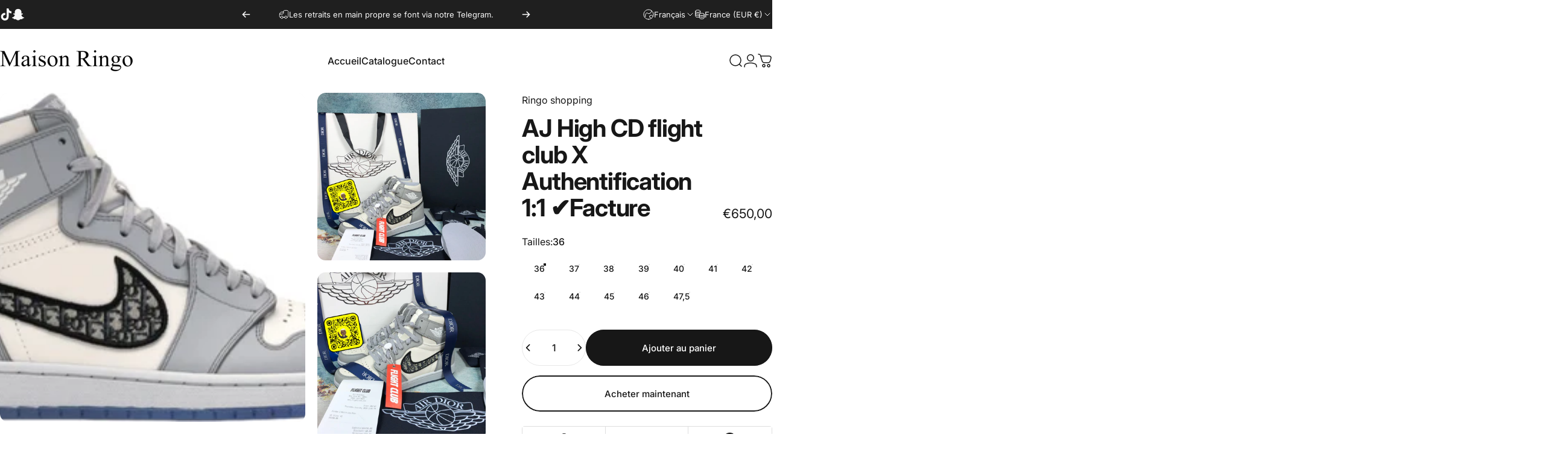

--- FILE ---
content_type: text/html; charset=utf-8
request_url: https://www.maisonringo.com/products/air-jordan-1-high-cd-flight-club-x-authentification-1-1-%E2%9C%94%EF%B8%8Ffacture
body_size: 50471
content:
<!doctype html>
<html class="no-js" lang="fr" dir="ltr">
<head>
  <meta charset="utf-8">
  <meta http-equiv="X-UA-Compatible" content="IE=edge,chrome=1">
  <meta name="viewport" content="width=device-width,initial-scale=1">
  <meta name="theme-color" content="#171717">
  <link rel="canonical" href="https://www.maisonringo.com/products/air-jordan-1-high-cd-flight-club-x-authentification-1-1-%e2%9c%94%ef%b8%8ffacture">
  <link rel="preconnect" href="https://cdn.shopify.com" crossorigin>
  <link rel="preconnect" href="https://fonts.shopifycdn.com" crossorigin>
  
  <link rel="dns-prefetch" href="https://ajax.googleapis.com">
  <link rel="dns-prefetch" href="https://maps.googleapis.com">
  <link rel="dns-prefetch" href="https://maps.gstatic.com">
  
<link rel="shortcut icon" href="//www.maisonringo.com/cdn/shop/files/avatar_72x72_crop_center_53e0a725-f301-4788-89f6-fd859f127928.webp?crop=center&height=32&v=1722217197&width=32" type="image/png" /><title>AJ High CD flight club X Authentification 1:1 ✔️Facture &ndash; Maison Ringo</title><meta name="description" content=""><meta property="og:site_name" content="Maison Ringo">
<meta property="og:url" content="https://www.maisonringo.com/products/air-jordan-1-high-cd-flight-club-x-authentification-1-1-%e2%9c%94%ef%b8%8ffacture">
<meta property="og:title" content="AJ High  CD flight club  X Authentification 1:1 ✔️Facture">
<meta property="og:type" content="product">
<meta property="og:description" content="L'ultime destination pour des vêtements haut de gamme. Élégance, qualité et durabilité à portée de main. Découvrez nos collections exclusives et redéfinissez votre style avec notre Maison."><meta property="og:image" content="http://www.maisonringo.com/cdn/shop/files/2A2B7EE5-D6D7-41F4-8110-0AB0B4EBE5DC_820c34a4-71c4-451b-bff1-76bac0e558a9.png?v=1721620276">
  <meta property="og:image:secure_url" content="https://www.maisonringo.com/cdn/shop/files/2A2B7EE5-D6D7-41F4-8110-0AB0B4EBE5DC_820c34a4-71c4-451b-bff1-76bac0e558a9.png?v=1721620276">
  <meta property="og:image:width" content="737">
  <meta property="og:image:height" content="423"><meta name="twitter:site" content="@">
<meta name="twitter:card" content="summary_large_image">
<meta name="twitter:title" content="AJ High  CD flight club  X Authentification 1:1 ✔️Facture">
<meta name="twitter:description" content="L'ultime destination pour des vêtements haut de gamme. Élégance, qualité et durabilité à portée de main. Découvrez nos collections exclusives et redéfinissez votre style avec notre Maison.">
<style>@font-face {
  font-family: Inter;
  font-weight: 400;
  font-style: normal;
  font-display: swap;
  src: url("//www.maisonringo.com/cdn/fonts/inter/inter_n4.b2a3f24c19b4de56e8871f609e73ca7f6d2e2bb9.woff2") format("woff2"),
       url("//www.maisonringo.com/cdn/fonts/inter/inter_n4.af8052d517e0c9ffac7b814872cecc27ae1fa132.woff") format("woff");
}
@font-face {
  font-family: Inter;
  font-weight: 500;
  font-style: normal;
  font-display: swap;
  src: url("//www.maisonringo.com/cdn/fonts/inter/inter_n5.d7101d5e168594dd06f56f290dd759fba5431d97.woff2") format("woff2"),
       url("//www.maisonringo.com/cdn/fonts/inter/inter_n5.5332a76bbd27da00474c136abb1ca3cbbf259068.woff") format("woff");
}
@font-face {
  font-family: Inter;
  font-weight: 700;
  font-style: normal;
  font-display: swap;
  src: url("//www.maisonringo.com/cdn/fonts/inter/inter_n7.02711e6b374660cfc7915d1afc1c204e633421e4.woff2") format("woff2"),
       url("//www.maisonringo.com/cdn/fonts/inter/inter_n7.6dab87426f6b8813070abd79972ceaf2f8d3b012.woff") format("woff");
}
@font-face {
  font-family: Inter;
  font-weight: 400;
  font-style: italic;
  font-display: swap;
  src: url("//www.maisonringo.com/cdn/fonts/inter/inter_i4.feae1981dda792ab80d117249d9c7e0f1017e5b3.woff2") format("woff2"),
       url("//www.maisonringo.com/cdn/fonts/inter/inter_i4.62773b7113d5e5f02c71486623cf828884c85c6e.woff") format("woff");
}
@font-face {
  font-family: Inter;
  font-weight: 700;
  font-style: italic;
  font-display: swap;
  src: url("//www.maisonringo.com/cdn/fonts/inter/inter_i7.b377bcd4cc0f160622a22d638ae7e2cd9b86ea4c.woff2") format("woff2"),
       url("//www.maisonringo.com/cdn/fonts/inter/inter_i7.7c69a6a34e3bb44fcf6f975857e13b9a9b25beb4.woff") format("woff");
}
:root {
    /*! General */
    --color-base-text: 23 23 23;
    --color-base-highlight: 255 221 191;
    --color-base-background: 255 255 255;
    --color-base-button: 23 23 23;
    --color-base-button-gradient: #171717;
    --color-base-button-text: 255 255 255;
    --color-keyboard-focus: 11 97 205;
    --color-shadow: 168 232 226;
    --color-price: 23 23 23;
    --color-sale-price: 225 29 72;
    --color-sale-tag: 225 29 72;
    --color-sale-tag-text: 255 255 255;
    --color-rating: 245 158 11;
    --color-placeholder: 250 250 250;
    --color-success-text: 77 124 15;
    --color-success-background: 247 254 231;
    --color-error-text: 190 18 60;
    --color-error-background: 255 241 242;
    --color-info-text: 180 83 9;
    --color-info-background: 255 251 235;
    
    /*! Menu and drawers */
    --color-drawer-text: 23 23 23;
    --color-drawer-background: 255 255 255;
    --color-drawer-button-background: 23 23 23;
    --color-drawer-button-gradient: #171717;
    --color-drawer-button-text: 255 255 255;
    --color-drawer-overlay: 23 23 23;

    /*! Product card */
    --card-radius: var(--rounded-card);
    --card-border-width: 0.0rem;
    --card-border-opacity: 0.0;
    --card-shadow-opacity: 0.1;
    --card-shadow-horizontal-offset: 0.0rem;
    --card-shadow-vertical-offset: 0.0rem;

    /*! Buttons */
    --buttons-radius: var(--rounded-button);
    --buttons-border-width: 2px;
    --buttons-border-opacity: 1.0;
    --buttons-shadow-opacity: 0.0;
    --buttons-shadow-horizontal-offset: 0px;
    --buttons-shadow-vertical-offset: 0px;

    /*! Inputs */
    --inputs-radius: var(--rounded-input);
    --inputs-border-width: 0px;
    --inputs-border-opacity: 0.65;

    /*! Spacing */
    --sp-0d5: 0.125rem;
    --sp-1: 0.25rem;
    --sp-1d5: 0.375rem;
    --sp-2: 0.5rem;
    --sp-2d5: 0.625rem;
    --sp-3: 0.75rem;
    --sp-3d5: 0.875rem;
    --sp-4: 1rem;
    --sp-4d5: 1.125rem;
    --sp-5: 1.25rem;
    --sp-5d5: 1.375rem;
    --sp-6: 1.5rem;
    --sp-6d5: 1.625rem;
    --sp-7: 1.75rem;
    --sp-7d5: 1.875rem;
    --sp-8: 2rem;
    --sp-8d5: 2.125rem;
    --sp-9: 2.25rem;
    --sp-9d5: 2.375rem;
    --sp-10: 2.5rem;
    --sp-10d5: 2.625rem;
    --sp-11: 2.75rem;
    --sp-12: 3rem;
    --sp-13: 3.25rem;
    --sp-14: 3.5rem;
    --sp-15: 3.875rem;
    --sp-16: 4rem;
    --sp-18: 4.5rem;
    --sp-20: 5rem;
    --sp-23: 5.625rem;
    --sp-24: 6rem;
    --sp-28: 7rem;
    --sp-32: 8rem;
    --sp-36: 9rem;
    --sp-40: 10rem;
    --sp-44: 11rem;
    --sp-48: 12rem;
    --sp-52: 13rem;
    --sp-56: 14rem;
    --sp-60: 15rem;
    --sp-64: 16rem;
    --sp-68: 17rem;
    --sp-72: 18rem;
    --sp-80: 20rem;
    --sp-96: 24rem;
    --sp-100: 32rem;

    /*! Font family */
    --font-heading-family: Inter, sans-serif;
    --font-heading-style: normal;
    --font-heading-weight: 700;
    --font-heading-line-height: 1;
    --font-heading-letter-spacing: -0.03em;
    

    --font-body-family: Inter, sans-serif;
    --font-body-style: normal;
    --font-body-weight: 400;
    --font-body-line-height: 1.2;
    --font-body-letter-spacing: 0.0em;

    --font-navigation-family: var(--font-body-family);
    --font-navigation-size: clamp(0.875rem, 0.748rem + 0.3174vw, 1.125rem);
    --font-navigation-weight: 500;
    

    --font-button-family: var(--font-body-family);
    --font-button-size: clamp(0.875rem, 0.8115rem + 0.1587vw, 1.0rem);
    --font-button-weight: 500;
    

    --font-product-family: var(--font-body-family);
    --font-product-size: clamp(1.0rem, 0.873rem + 0.3175vw, 1.25rem);
    --font-product-weight: 500;
    

    /*! Font size */
    --text-3xs: 0.625rem;
    --text-2xs: 0.6875rem;
    --text-xs: 0.75rem;
    --text-2sm: 0.8125rem;
    --text-sm: 0.875rem;
    --text-base: 1.0rem;
    --text-lg: 1.125rem;
    --text-xl: 1.25rem;
    --text-2xl: 1.5rem;
    --text-3xl: 1.875rem;
    --text-4xl: 2.25rem;
    --text-5xl: 3.0rem;
    --text-6xl: 3.75rem;
    --text-7xl: 4.5rem;
    --text-8xl: 6.0rem;

    /*! Layout */
    --page-width: 1900px;
    --gap-padding: clamp(var(--sp-5), 2.526vw, var(--sp-12));
    --grid-gap: clamp(40px, 20vw, 60px);
    --page-padding: var(--sp-5);
    --page-container: min(calc(100vw - var(--scrollbar-width, 0px) - var(--page-padding) * 2), var(--page-width));
    --rounded-button: 3.75rem;
    --rounded-input: 0.75rem;
    --rounded-card: clamp(var(--sp-2d5), 1.053vw, var(--sp-5));
    --rounded-block: clamp(var(--sp-2d5), 1.053vw, var(--sp-5));

    /*! Other */
    --icon-weight: 1.5px;
  }

  @media screen and (min-width: 1024px) {
    :root {
      --page-padding: var(--sp-9);
    }
  }

  @media screen and (min-width: 1280px) {
    :root {
      --gap-padding: var(--sp-12);
      --page-padding: var(--sp-12);
      --page-container: min(calc(100vw - var(--scrollbar-width, 0px) - var(--page-padding) * 2), max(var(--page-width), 1280px));
    }
  }

  @media screen and (min-width: 1536px) {
    :root {
      --page-padding: max(var(--sp-12), 50vw - var(--scrollbar-width, 0px)/2 - var(--page-width)/2);
    }
  }
</style>
  <link rel="preload" as="font" href="//www.maisonringo.com/cdn/fonts/inter/inter_n4.b2a3f24c19b4de56e8871f609e73ca7f6d2e2bb9.woff2" type="font/woff2" crossorigin>
  

  <link rel="preload" as="font" href="//www.maisonringo.com/cdn/fonts/inter/inter_n7.02711e6b374660cfc7915d1afc1c204e633421e4.woff2" type="font/woff2" crossorigin>
  
<link href="//www.maisonringo.com/cdn/shop/t/17/assets/theme.css?v=164398661444679507461745892828" rel="stylesheet" type="text/css" media="all" /><link rel="stylesheet" href="//www.maisonringo.com/cdn/shop/t/17/assets/apps.css?v=181677850728302373271745892828" media="print" fetchpriority="low" onload="this.media='all'">

  <script>window.performance && window.performance.mark && window.performance.mark('shopify.content_for_header.start');</script><meta id="shopify-digital-wallet" name="shopify-digital-wallet" content="/86201663823/digital_wallets/dialog">
<link rel="alternate" hreflang="x-default" href="https://www.maisonringo.com/products/air-jordan-1-high-cd-flight-club-x-authentification-1-1-%E2%9C%94%EF%B8%8Ffacture">
<link rel="alternate" hreflang="fr" href="https://www.maisonringo.com/products/air-jordan-1-high-cd-flight-club-x-authentification-1-1-%E2%9C%94%EF%B8%8Ffacture">
<link rel="alternate" hreflang="de" href="https://www.maisonringo.com/de/products/air-jordan-1-high-cd-flight-club-x-authentification-1-1-%E2%9C%94%EF%B8%8Ffacture">
<link rel="alternate" hreflang="en" href="https://www.maisonringo.com/en/products/air-jordan-1-high-cd-flight-club-x-authentification-1-1-%E2%9C%94%EF%B8%8Ffacture">
<link rel="alternate" type="application/json+oembed" href="https://www.maisonringo.com/products/air-jordan-1-high-cd-flight-club-x-authentification-1-1-%e2%9c%94%ef%b8%8ffacture.oembed">
<script async="async" src="/checkouts/internal/preloads.js?locale=fr-FR"></script>
<script id="shopify-features" type="application/json">{"accessToken":"b0624d064ba4191cf5e2ae4aa9db4d0d","betas":["rich-media-storefront-analytics"],"domain":"www.maisonringo.com","predictiveSearch":true,"shopId":86201663823,"locale":"fr"}</script>
<script>var Shopify = Shopify || {};
Shopify.shop = "11fdfb-bb.myshopify.com";
Shopify.locale = "fr";
Shopify.currency = {"active":"EUR","rate":"1.0"};
Shopify.country = "FR";
Shopify.theme = {"name":"Anto Framework V4.10 — Secured Build","id":181797028175,"schema_name":"Concept","schema_version":"4.1.0","theme_store_id":2412,"role":"main"};
Shopify.theme.handle = "null";
Shopify.theme.style = {"id":null,"handle":null};
Shopify.cdnHost = "www.maisonringo.com/cdn";
Shopify.routes = Shopify.routes || {};
Shopify.routes.root = "/";</script>
<script type="module">!function(o){(o.Shopify=o.Shopify||{}).modules=!0}(window);</script>
<script>!function(o){function n(){var o=[];function n(){o.push(Array.prototype.slice.apply(arguments))}return n.q=o,n}var t=o.Shopify=o.Shopify||{};t.loadFeatures=n(),t.autoloadFeatures=n()}(window);</script>
<script id="shop-js-analytics" type="application/json">{"pageType":"product"}</script>
<script defer="defer" async type="module" src="//www.maisonringo.com/cdn/shopifycloud/shop-js/modules/v2/client.init-shop-cart-sync_BcDpqI9l.fr.esm.js"></script>
<script defer="defer" async type="module" src="//www.maisonringo.com/cdn/shopifycloud/shop-js/modules/v2/chunk.common_a1Rf5Dlz.esm.js"></script>
<script defer="defer" async type="module" src="//www.maisonringo.com/cdn/shopifycloud/shop-js/modules/v2/chunk.modal_Djra7sW9.esm.js"></script>
<script type="module">
  await import("//www.maisonringo.com/cdn/shopifycloud/shop-js/modules/v2/client.init-shop-cart-sync_BcDpqI9l.fr.esm.js");
await import("//www.maisonringo.com/cdn/shopifycloud/shop-js/modules/v2/chunk.common_a1Rf5Dlz.esm.js");
await import("//www.maisonringo.com/cdn/shopifycloud/shop-js/modules/v2/chunk.modal_Djra7sW9.esm.js");

  window.Shopify.SignInWithShop?.initShopCartSync?.({"fedCMEnabled":true,"windoidEnabled":true});

</script>
<script>(function() {
  var isLoaded = false;
  function asyncLoad() {
    if (isLoaded) return;
    isLoaded = true;
    var urls = ["https:\/\/11fdfb-bb.myshopify.com\/apps\/delivery\/delivery_coder.js?t=1721603895.5801\u0026n=998994800\u0026shop=11fdfb-bb.myshopify.com"];
    for (var i = 0; i < urls.length; i++) {
      var s = document.createElement('script');
      s.type = 'text/javascript';
      s.async = true;
      s.src = urls[i];
      var x = document.getElementsByTagName('script')[0];
      x.parentNode.insertBefore(s, x);
    }
  };
  if(window.attachEvent) {
    window.attachEvent('onload', asyncLoad);
  } else {
    window.addEventListener('load', asyncLoad, false);
  }
})();</script>
<script id="__st">var __st={"a":86201663823,"offset":3600,"reqid":"b279759b-b8f0-400c-925e-3846bad21779-1769147925","pageurl":"www.maisonringo.com\/products\/air-jordan-1-high-cd-flight-club-x-authentification-1-1-%E2%9C%94%EF%B8%8Ffacture","u":"edccb3576d81","p":"product","rtyp":"product","rid":9449782051151};</script>
<script>window.ShopifyPaypalV4VisibilityTracking = true;</script>
<script id="captcha-bootstrap">!function(){'use strict';const t='contact',e='account',n='new_comment',o=[[t,t],['blogs',n],['comments',n],[t,'customer']],c=[[e,'customer_login'],[e,'guest_login'],[e,'recover_customer_password'],[e,'create_customer']],r=t=>t.map((([t,e])=>`form[action*='/${t}']:not([data-nocaptcha='true']) input[name='form_type'][value='${e}']`)).join(','),a=t=>()=>t?[...document.querySelectorAll(t)].map((t=>t.form)):[];function s(){const t=[...o],e=r(t);return a(e)}const i='password',u='form_key',d=['recaptcha-v3-token','g-recaptcha-response','h-captcha-response',i],f=()=>{try{return window.sessionStorage}catch{return}},m='__shopify_v',_=t=>t.elements[u];function p(t,e,n=!1){try{const o=window.sessionStorage,c=JSON.parse(o.getItem(e)),{data:r}=function(t){const{data:e,action:n}=t;return t[m]||n?{data:e,action:n}:{data:t,action:n}}(c);for(const[e,n]of Object.entries(r))t.elements[e]&&(t.elements[e].value=n);n&&o.removeItem(e)}catch(o){console.error('form repopulation failed',{error:o})}}const l='form_type',E='cptcha';function T(t){t.dataset[E]=!0}const w=window,h=w.document,L='Shopify',v='ce_forms',y='captcha';let A=!1;((t,e)=>{const n=(g='f06e6c50-85a8-45c8-87d0-21a2b65856fe',I='https://cdn.shopify.com/shopifycloud/storefront-forms-hcaptcha/ce_storefront_forms_captcha_hcaptcha.v1.5.2.iife.js',D={infoText:'Protégé par hCaptcha',privacyText:'Confidentialité',termsText:'Conditions'},(t,e,n)=>{const o=w[L][v],c=o.bindForm;if(c)return c(t,g,e,D).then(n);var r;o.q.push([[t,g,e,D],n]),r=I,A||(h.body.append(Object.assign(h.createElement('script'),{id:'captcha-provider',async:!0,src:r})),A=!0)});var g,I,D;w[L]=w[L]||{},w[L][v]=w[L][v]||{},w[L][v].q=[],w[L][y]=w[L][y]||{},w[L][y].protect=function(t,e){n(t,void 0,e),T(t)},Object.freeze(w[L][y]),function(t,e,n,w,h,L){const[v,y,A,g]=function(t,e,n){const i=e?o:[],u=t?c:[],d=[...i,...u],f=r(d),m=r(i),_=r(d.filter((([t,e])=>n.includes(e))));return[a(f),a(m),a(_),s()]}(w,h,L),I=t=>{const e=t.target;return e instanceof HTMLFormElement?e:e&&e.form},D=t=>v().includes(t);t.addEventListener('submit',(t=>{const e=I(t);if(!e)return;const n=D(e)&&!e.dataset.hcaptchaBound&&!e.dataset.recaptchaBound,o=_(e),c=g().includes(e)&&(!o||!o.value);(n||c)&&t.preventDefault(),c&&!n&&(function(t){try{if(!f())return;!function(t){const e=f();if(!e)return;const n=_(t);if(!n)return;const o=n.value;o&&e.removeItem(o)}(t);const e=Array.from(Array(32),(()=>Math.random().toString(36)[2])).join('');!function(t,e){_(t)||t.append(Object.assign(document.createElement('input'),{type:'hidden',name:u})),t.elements[u].value=e}(t,e),function(t,e){const n=f();if(!n)return;const o=[...t.querySelectorAll(`input[type='${i}']`)].map((({name:t})=>t)),c=[...d,...o],r={};for(const[a,s]of new FormData(t).entries())c.includes(a)||(r[a]=s);n.setItem(e,JSON.stringify({[m]:1,action:t.action,data:r}))}(t,e)}catch(e){console.error('failed to persist form',e)}}(e),e.submit())}));const S=(t,e)=>{t&&!t.dataset[E]&&(n(t,e.some((e=>e===t))),T(t))};for(const o of['focusin','change'])t.addEventListener(o,(t=>{const e=I(t);D(e)&&S(e,y())}));const B=e.get('form_key'),M=e.get(l),P=B&&M;t.addEventListener('DOMContentLoaded',(()=>{const t=y();if(P)for(const e of t)e.elements[l].value===M&&p(e,B);[...new Set([...A(),...v().filter((t=>'true'===t.dataset.shopifyCaptcha))])].forEach((e=>S(e,t)))}))}(h,new URLSearchParams(w.location.search),n,t,e,['guest_login'])})(!0,!0)}();</script>
<script integrity="sha256-4kQ18oKyAcykRKYeNunJcIwy7WH5gtpwJnB7kiuLZ1E=" data-source-attribution="shopify.loadfeatures" defer="defer" src="//www.maisonringo.com/cdn/shopifycloud/storefront/assets/storefront/load_feature-a0a9edcb.js" crossorigin="anonymous"></script>
<script data-source-attribution="shopify.dynamic_checkout.dynamic.init">var Shopify=Shopify||{};Shopify.PaymentButton=Shopify.PaymentButton||{isStorefrontPortableWallets:!0,init:function(){window.Shopify.PaymentButton.init=function(){};var t=document.createElement("script");t.src="https://www.maisonringo.com/cdn/shopifycloud/portable-wallets/latest/portable-wallets.fr.js",t.type="module",document.head.appendChild(t)}};
</script>
<script data-source-attribution="shopify.dynamic_checkout.buyer_consent">
  function portableWalletsHideBuyerConsent(e){var t=document.getElementById("shopify-buyer-consent"),n=document.getElementById("shopify-subscription-policy-button");t&&n&&(t.classList.add("hidden"),t.setAttribute("aria-hidden","true"),n.removeEventListener("click",e))}function portableWalletsShowBuyerConsent(e){var t=document.getElementById("shopify-buyer-consent"),n=document.getElementById("shopify-subscription-policy-button");t&&n&&(t.classList.remove("hidden"),t.removeAttribute("aria-hidden"),n.addEventListener("click",e))}window.Shopify?.PaymentButton&&(window.Shopify.PaymentButton.hideBuyerConsent=portableWalletsHideBuyerConsent,window.Shopify.PaymentButton.showBuyerConsent=portableWalletsShowBuyerConsent);
</script>
<script>
  function portableWalletsCleanup(e){e&&e.src&&console.error("Failed to load portable wallets script "+e.src);var t=document.querySelectorAll("shopify-accelerated-checkout .shopify-payment-button__skeleton, shopify-accelerated-checkout-cart .wallet-cart-button__skeleton"),e=document.getElementById("shopify-buyer-consent");for(let e=0;e<t.length;e++)t[e].remove();e&&e.remove()}function portableWalletsNotLoadedAsModule(e){e instanceof ErrorEvent&&"string"==typeof e.message&&e.message.includes("import.meta")&&"string"==typeof e.filename&&e.filename.includes("portable-wallets")&&(window.removeEventListener("error",portableWalletsNotLoadedAsModule),window.Shopify.PaymentButton.failedToLoad=e,"loading"===document.readyState?document.addEventListener("DOMContentLoaded",window.Shopify.PaymentButton.init):window.Shopify.PaymentButton.init())}window.addEventListener("error",portableWalletsNotLoadedAsModule);
</script>

<script type="module" src="https://www.maisonringo.com/cdn/shopifycloud/portable-wallets/latest/portable-wallets.fr.js" onError="portableWalletsCleanup(this)" crossorigin="anonymous"></script>
<script nomodule>
  document.addEventListener("DOMContentLoaded", portableWalletsCleanup);
</script>

<link id="shopify-accelerated-checkout-styles" rel="stylesheet" media="screen" href="https://www.maisonringo.com/cdn/shopifycloud/portable-wallets/latest/accelerated-checkout-backwards-compat.css" crossorigin="anonymous">
<style id="shopify-accelerated-checkout-cart">
        #shopify-buyer-consent {
  margin-top: 1em;
  display: inline-block;
  width: 100%;
}

#shopify-buyer-consent.hidden {
  display: none;
}

#shopify-subscription-policy-button {
  background: none;
  border: none;
  padding: 0;
  text-decoration: underline;
  font-size: inherit;
  cursor: pointer;
}

#shopify-subscription-policy-button::before {
  box-shadow: none;
}

      </style>

<script>window.performance && window.performance.mark && window.performance.mark('shopify.content_for_header.end');</script>

  <script src="//www.maisonringo.com/cdn/shop/t/17/assets/vendor.js?v=83836565987576270061745892828" defer="defer"></script>
  <script src="//www.maisonringo.com/cdn/shop/t/17/assets/theme.js?v=1550119100664229141745892828" defer="defer"></script><script>
  document.documentElement.classList.replace('no-js', 'js');

  window.theme = window.theme || {};
  theme.routes = {
    shop_url: 'https://www.maisonringo.com',
    root_url: '/',
    cart_url: '/cart',
    cart_add_url: '/cart/add',
    cart_change_url: '/cart/change',
    cart_update_url: '/cart/update',
    search_url: '/search',
    predictive_search_url: '/search/suggest'
  };

  theme.variantStrings = {
    preOrder: "Pré-commander",
    addToCart: "Ajouter au panier",
    soldOut: "Épuisé",
    unavailable: "Non disponible",
    addToBundle: "Ajouter au forfait",
    backInStock: "Prévenez-moi quand il sera disponible"
  };

  theme.shippingCalculatorStrings = {
    error: "Une ou plusieurs erreurs se sont produites lors de la récupération des tarifs d\u0026#39;expédition:",
    notFound: "Désolé, nous ne livrons pas à votre adresse.",
    oneResult: "Il n\u0026#39;y a qu\u0026#39;un seul tarif d\u0026#39;expédition pour votre adresse:",
    multipleResults: "Il y a plusieurs tarifs d\u0026#39;expédition pour votre adresse:"
  };

  theme.recipientFormStrings = {
    expanded: "Formulaire de destinataire de carte-cadeau agrandi",
    collapsed: "Formulaire de destinataire de carte-cadeau réduit"
  };

  theme.quickOrderListStrings = {
    itemsAdded: "[quantity] articles ajoutés",
    itemAdded: "[quantity] article ajouté",
    itemsRemoved: "[quantity] articles retirés",
    itemRemoved: "[quantity] article retiré",
    viewCart: "Voir le panier",
    each: "[money]\/pièce",
    minError: "Cet article a un minimum de [min]",
    maxError: "Cet article a un maximum de [max]",
    stepError: "Vous pouvez ajouter cet article uniquement par incréments de [step]"
  };

  theme.cartStrings = {
    error: `Une erreur est survenue lors de l’actualisation de votre panier. Veuillez réessayer.`,
    quantityError: `Vous ne pouvez pas ajouter plus de [quantity] de ce produit à votre panier.`,
  };

  theme.dateStrings = {
    d: "j",
    day: "Jour",
    days: "Jours",
    h: "h",
    hour: "Heure",
    hours: "Heures",
    m: "m",
    minute: "Min",
    minutes: "Mins",
    s: "s",
    second: "Sec",
    seconds: "Secs"
  };theme.strings = {
    recentlyViewedEmpty: "Votre liste de produits récemment consultés est vide.",
    close: "Fermer",
    next: "Suivant",
    previous: "Précédent",
    qrImageAlt: "Code QR: scannez-le pour utiliser votre carte-cadeau"
  };

  theme.settings = {
    moneyFormat: "€{{amount_with_comma_separator}}",
    moneyWithCurrencyFormat: "€{{amount_with_comma_separator}} EUR",
    currencyCodeEnabled: false,
    externalLinksNewTab: false,
    cartType: "drawer",
    isCartTemplate: false,
    pswpModule: "\/\/www.maisonringo.com\/cdn\/shop\/t\/17\/assets\/photoswipe.min.js?v=41760041872977459911745892828",
    themeName: 'Concept',
    themeVersion: '4.1.0',
    agencyId: ''
  };// We save the product ID in local storage to be eventually used for recently viewed section
    try {
      const recentlyViewedProducts = new Set(JSON.parse(window.localStorage.getItem(`${theme.settings.themeName}:recently-viewed`) || '[]'));

      recentlyViewedProducts.delete(9449782051151); // Delete first to re-move the product
      recentlyViewedProducts.add(9449782051151);

      window.localStorage.setItem(`${theme.settings.themeName}:recently-viewed`, JSON.stringify(Array.from(recentlyViewedProducts.values()).reverse()));
    } catch (e) {
      // Safari in private mode does not allow setting item, we silently fail
    }</script>
<!-- BEGIN app block: shopify://apps/c-edd-estimated-delivery-date/blocks/app_setting/4a0685bc-c234-45b2-8382-5ad6a8e3e3fd --><script>
    window.deliveryCommon = window.deliveryCommon || {};
    window.deliveryCommon.setting = {};
    Object.assign(window.deliveryCommon.setting, {
        "shop_currency_code__ed": 'EUR' || 'USD',
        "shop_locale_code__ed": 'fr' || 'en',
        "shop_domain__ed":  '11fdfb-bb.myshopify.com',
        "product_available__ed": 'true',
        "product_id__ed": '9449782051151'
    });
    window.deliveryED = window.deliveryED || {};
    window.deliveryED.setting = {};
    Object.assign(window.deliveryED.setting, {
        "delivery__app_setting": {"main_delivery_setting":{"is_active":1,"order_delivery_info":"\u003cp\u003e\u003c\/p\u003e","is_ignore_out_of_stock":0,"out_of_stock_mode":1,"out_of_stock_info":"\u003cp\u003e\u003c\/p\u003e","order_progress_bar_mode":0,"order_progress_setting":{"ordered":{"svg_number":0,"title":"Commandé","tips_description":"After you place the order, we will need 1-3 days to prepare the shipment"},"order_ready":{"svg_number":4,"is_active":1,"title":"Expédié","date_title":"{order_ready_minimum_date} - {order_ready_maximum_date}","tips_description":"Orders will start to be shipped"},"order_delivered":{"svg_number":10,"title":"Livré","date_title":"{order_delivered_minimum_date} - {order_delivered_maximum_date}","tips_description":"Estimated arrival date range：{order_delivered_minimum_date} - {order_delivered_maximum_date}"}},"order_delivery_work_week":[0,1,1,1,1,1,0],"order_delivery_day_range":[10,15],"order_delivery_calc_method":0,"order_ready_work_week":[1,1,1,1,1,1,1],"order_ready_day_range":[5,10],"order_ready_calc_method":2,"holiday":[],"order_delivery_date_format":18,"delivery_date_custom_format":"Le {week_local} {day} {month_local}","delivery_date_format_zero":0,"delivery_date_format_month_translate":["Janvier","Février","Mars","Avril","Mai","Juin","Juillet","Août","Septembre","Octobre","Novembre","Décembre"],"delivery_date_format_week_translate":["Dimanche","Lundi","Mardi","Mercredi","Jeudi","Vendredi","Samedi"],"order_delivery_countdown_format":0,"delivery_countdown_custom_format":"{hours} {hours_local} {minutes} {minutes_local} {seconds} {seconds_local}","countdown_format_translate":["Hours","Minutes","Seconds"],"delivery_countdown_format_zero":1,"countdown_cutoff_hour":23,"countdown_cutoff_minute":59,"countdown_cutoff_advanced_enable":1,"countdown_cutoff_advanced":[[23,59],[23,59],[23,59],[23,59],[23,59],[23,59],[23,59]],"countdown_mode":2,"after_deadline_hide_widget":0,"timezone_mode":1,"timezone":1,"todayandtomorrow":[{"lan_code":"en","lan_name":"English","left":"Aujourd'hui","right":"Demain"}],"translate_country_name":[{"lan_code":"fr","lan_name":"French","country_name_list":{"af":"Afghanistan","ax":"Åland Islands","al":"Albania","dz":"Algeria","as":"American Samoa","ad":"Andorra","ao":"Angola","ai":"Anguilla","aq":"Antarctica","ag":"Antigua and Barbuda","ar":"Argentina","am":"Armenia","aw":"Aruba","au":"Australia","at":"Austria","az":"Azerbaijan","bs":"Bahamas","bh":"Bahrain","bd":"Bangladesh","bb":"Barbados","by":"Belarus","be":"Belgium","bz":"Belize","bj":"Benin","bm":"Bermuda","bt":"Bhutan","bo":"Bolivia (Plurinational State of)","bq":"Bonaire, Sint Eustatius and Sab","ba":"Bosnia and Herzegovina","bw":"Botswana","bv":"Bouvet Island","br":"Brazil","io":"British Indian Ocean Territory","bn":"Brunei Darussalam","bg":"Bulgaria","bf":"Burkina Faso","bi":"Burundi","kh":"Cambodia","cm":"Cameroon","ca":"Canada","cv":"Cape Verde","ky":"Cayman Islands","cf":"Central African Republic","td":"Chad","cl":"Chile","cn":"China","cx":"Christmas Island","cc":"Cocos (Keeling) Islands","co":"Colombia","km":"Comoros","cg":"Congo","cd":"Congo (Democratic Republic of the)","ck":"Cook Islands","cr":"Costa Rica","hr":"Croatia","cu":"Cuba","cw":"Curaçao","cy":"Cyprus","cz":"Czech Republic","ci":"Côte d'Ivoire","dk":"Denmark","dj":"Djibouti","dm":"Dominica","do":"Dominican Republic","ec":"Ecuador","eg":"Egypt","sv":"El Salvador","gq":"Equatorial Guinea","er":"Eritrea","ee":"Estonia","et":"Ethiopia","fk":"Falkland Islands (Malvinas)","fo":"Faroe Islands","fj":"Fiji","fi":"Finland","fr":"France","gf":"French Guiana","tf":"French Southern Territories","pf":"French polynesia","ga":"Gabon","gm":"Gambia","ge":"Georgia","de":"Germany","gh":"Ghana","gi":"Gibraltar","gr":"Greece","gl":"Greenland","gd":"Grenada","gp":"Guadeloupe","gu":"Guam","gt":"Guatemala","gg":"Guernsey","gn":"Guinea","gw":"Guinea-Bissau","gy":"Guyana","ht":"Haiti","hm":"Heard Island and McDonald Islands","va":"Holy See","hn":"Honduras","hk":"Hong Kong","hu":"Hungary","is":"Iceland","in":"India","id":"Indonesia","ir":"Iran (Islamic Republic of","iq":"Iraq","ie":"Ireland","im":"Isle of Man","il":"Israel","it":"Italy","jm":"Jamaica","jp":"Japan","je":"Jersey","jo":"Jordan","kz":"Kazakhstan","ke":"Kenya","ki":"Kiribati","kp":"Korea (Democratic People's Republic of)","kr":"Korea (Republic of)","kw":"Kuwait","kg":"Kyrgyzstan","la":"Lao People's Democratic Republic","lv":"Latvia","lb":"Lebanon","ls":"Lesotho","lr":"Liberia","ly":"Libya","li":"Liechtenstein","lt":"Lithuania","lu":"Luxembourg","mo":"Macao","mk":"Macedonia (the former Yugoslav Republic of)","mg":"Madagascar","mw":"Malawi","my":"Malaysia","mv":"Maldives","ml":"Mali","mt":"Malta","mh":"Marshall islands","mq":"Martinique","mr":"Mauritania","mu":"Mauritius","yt":"Mayotte","mx":"Mexico","fm":"Micronesia (Federated States of)","md":"Moldova (Republic of)","mc":"Monaco","mn":"Mongolia","me":"Montenegro","ms":"Montserrat","ma":"Morocco","mz":"Mozambique","mm":"Myanmar","na":"Namibia","nr":"Nauru","np":"Nepal","nl":"Netherlands","nc":"New Caledonia","nz":"New Zealand","ni":"Nicaragua","ne":"Niger","ng":"Nigeria","nu":"Niue","nf":"Norfolk Island","mp":"Northern Mariana Islands","no":"Norway","om":"Oman","pk":"Pakistan","pw":"Palau","ps":"Palestine, State of","pa":"Panama","pg":"Papua New Guinea","py":"Paraguay","pe":"Peru","ph":"Philippines","pn":"Pitcairn","pl":"Poland","pt":"Portugal","pr":"Puerto Rico","qa":"Qatar","xk":"Republic of Kosovo","ro":"Romania","ru":"Russian Federation","rw":"Rwanda","re":"Réunion","bl":"Saint Barthélemy","sh":"Saint Helena, Ascension and Tristan da Cunha","kn":"Saint Kitts and Nevis","lc":"Saint Lucia","mf":"Saint Martin (French part)","pm":"Saint Pierre and Miquelon","vc":"Saint Vincent and the Grenadines","ws":"Samoa","sm":"San Marino","st":"Sao Tome and Principe","sa":"Saudi Arabia","sn":"Senegal","rs":"Serbia","sc":"Seychelles","sl":"Sierra Leone","sg":"Singapore","sx":"Sint Maarten (Dutch part)","sk":"Slovakia","si":"Slovenia","sb":"Solomon Islands","so":"Somalia","za":"South Africa","gs":"South Georgia and the South Sandwich Islands","ss":"South Sudan","es":"Spain","lk":"Sri Lanka","sd":"Sudan","sr":"Suriname","sj":"Svalbard and Jan Mayen","sz":"Swaziland","se":"Sweden","ch":"Switzerland","sy":"Syrian Arab Republic","tw":"Taiwan","tj":"Tajikistan","tz":"Tanzania","th":"Thailand","tl":"Timor-Leste","tg":"Togo","tk":"Tokelau","to":"Tonga","tt":"Trinidad and Tobago","tn":"Tunisia","tr":"Turkey","tm":"Turkmenistan","tc":"Turks and Caicos Islands","tv":"Tuvalu","ug":"Uganda","ua":"Ukraine","ae":"United Arab Emirates","gb":"United Kingdom of Great Britain and Northern Ireland","um":"United States Minor Outlying Islands","us":"United States of America","uy":"Uruguay","uz":"Uzbekistan","vu":"Vanuatu","ve":"Venezuela (Bolivarian Republic of)","vn":"Viet","vg":"Virgin Islands (British)","vi":"Virgin Islands (U.S.)","wf":"Wallis and Futuna","eh":"Western Sahara","ye":"Yemen","zm":"Zambia","zw":"Zimbabwe"}}],"widget_layout_mode":3,"widget_placement_method":1,"widget_placement_position":0,"widget_placement_page":1,"widget_margin":[12,0,0,0],"message_text_widget_appearance_setting":{"border":{"border_width":1,"border_radius":4,"border_line":2},"color":{"text_color":"#000000","background_color":"#FFFFFF","border_color":"#E2E2E2"},"other":{"margin":[0,0,0,0],"padding":[10,10,10,10]}},"progress_bar_widget_appearance_setting":{"color":{"basic":{"icon_color":"#000000","icon_background_color":"#FFFFFF","order_status_title_color":"#000000","date_title_color":"#000000"},"advanced":{"order_status_title_color":"#000000","progress_line_color":"#000000","date_title_color":"#000000","description_tips_background_color":"#000000","icon_background_color":"#000000","icon_color":"#FFFFFF","description_tips_color":"#FFFFFF"}},"font":{"icon_font":20,"order_status_title_font":14,"date_title_font":14,"description_tips_font":14},"other":{"margin":[8,0,0,0]}},"show_country_mode":0,"arrow_down_position":0,"country_modal_background_rgba":[0,0,0,0.5],"country_modal_appearance_setting":{"color":{"text_color":"#000000","background_color":"#FFFFFF","icon_color":"#999999","selected_color":"#f2f2f2"},"border":{"border_radius":7},"font":{"text_font":16,"icon_font":16},"other":{"width":56}},"cart_form_mode":0,"cart_form_position":0,"product_form_position":0,"out_of_stock_product_form_position":0,"cart_checkout_status":1,"cart_checkout_title":"Estimé entre","cart_checkout_description":"{order_delivered_minimum_date} and {order_delivered_maximum_date}","widget_custom_css":"","replace_jq":0,"jquery_version":"1.12.0","is_ignore_cookie_cache":0,"is_show_all":1,"p_mapping":1001,"product_ids":[]}},
        "delivery__pro_setting": null,
        "delivery__cate_setting": null
    });
</script>

<script src="https://cdn.shopify.com/s/files/1/0654/5637/3996/files/delivery_coder_cc698f59-3829-49b3-8fa2-f9ef0ba024af.js?v=1767391130&t=1088" defer></script>

<!-- END app block --><link href="https://cdn.shopify.com/extensions/019b80c0-5ba7-77ab-a728-75e1a0ebedc6/c-edd-estimated-delivery-date-27/assets/delivery_coder.css" rel="stylesheet" type="text/css" media="all">
<link href="https://monorail-edge.shopifysvc.com" rel="dns-prefetch">
<script>(function(){if ("sendBeacon" in navigator && "performance" in window) {try {var session_token_from_headers = performance.getEntriesByType('navigation')[0].serverTiming.find(x => x.name == '_s').description;} catch {var session_token_from_headers = undefined;}var session_cookie_matches = document.cookie.match(/_shopify_s=([^;]*)/);var session_token_from_cookie = session_cookie_matches && session_cookie_matches.length === 2 ? session_cookie_matches[1] : "";var session_token = session_token_from_headers || session_token_from_cookie || "";function handle_abandonment_event(e) {var entries = performance.getEntries().filter(function(entry) {return /monorail-edge.shopifysvc.com/.test(entry.name);});if (!window.abandonment_tracked && entries.length === 0) {window.abandonment_tracked = true;var currentMs = Date.now();var navigation_start = performance.timing.navigationStart;var payload = {shop_id: 86201663823,url: window.location.href,navigation_start,duration: currentMs - navigation_start,session_token,page_type: "product"};window.navigator.sendBeacon("https://monorail-edge.shopifysvc.com/v1/produce", JSON.stringify({schema_id: "online_store_buyer_site_abandonment/1.1",payload: payload,metadata: {event_created_at_ms: currentMs,event_sent_at_ms: currentMs}}));}}window.addEventListener('pagehide', handle_abandonment_event);}}());</script>
<script id="web-pixels-manager-setup">(function e(e,d,r,n,o){if(void 0===o&&(o={}),!Boolean(null===(a=null===(i=window.Shopify)||void 0===i?void 0:i.analytics)||void 0===a?void 0:a.replayQueue)){var i,a;window.Shopify=window.Shopify||{};var t=window.Shopify;t.analytics=t.analytics||{};var s=t.analytics;s.replayQueue=[],s.publish=function(e,d,r){return s.replayQueue.push([e,d,r]),!0};try{self.performance.mark("wpm:start")}catch(e){}var l=function(){var e={modern:/Edge?\/(1{2}[4-9]|1[2-9]\d|[2-9]\d{2}|\d{4,})\.\d+(\.\d+|)|Firefox\/(1{2}[4-9]|1[2-9]\d|[2-9]\d{2}|\d{4,})\.\d+(\.\d+|)|Chrom(ium|e)\/(9{2}|\d{3,})\.\d+(\.\d+|)|(Maci|X1{2}).+ Version\/(15\.\d+|(1[6-9]|[2-9]\d|\d{3,})\.\d+)([,.]\d+|)( \(\w+\)|)( Mobile\/\w+|) Safari\/|Chrome.+OPR\/(9{2}|\d{3,})\.\d+\.\d+|(CPU[ +]OS|iPhone[ +]OS|CPU[ +]iPhone|CPU IPhone OS|CPU iPad OS)[ +]+(15[._]\d+|(1[6-9]|[2-9]\d|\d{3,})[._]\d+)([._]\d+|)|Android:?[ /-](13[3-9]|1[4-9]\d|[2-9]\d{2}|\d{4,})(\.\d+|)(\.\d+|)|Android.+Firefox\/(13[5-9]|1[4-9]\d|[2-9]\d{2}|\d{4,})\.\d+(\.\d+|)|Android.+Chrom(ium|e)\/(13[3-9]|1[4-9]\d|[2-9]\d{2}|\d{4,})\.\d+(\.\d+|)|SamsungBrowser\/([2-9]\d|\d{3,})\.\d+/,legacy:/Edge?\/(1[6-9]|[2-9]\d|\d{3,})\.\d+(\.\d+|)|Firefox\/(5[4-9]|[6-9]\d|\d{3,})\.\d+(\.\d+|)|Chrom(ium|e)\/(5[1-9]|[6-9]\d|\d{3,})\.\d+(\.\d+|)([\d.]+$|.*Safari\/(?![\d.]+ Edge\/[\d.]+$))|(Maci|X1{2}).+ Version\/(10\.\d+|(1[1-9]|[2-9]\d|\d{3,})\.\d+)([,.]\d+|)( \(\w+\)|)( Mobile\/\w+|) Safari\/|Chrome.+OPR\/(3[89]|[4-9]\d|\d{3,})\.\d+\.\d+|(CPU[ +]OS|iPhone[ +]OS|CPU[ +]iPhone|CPU IPhone OS|CPU iPad OS)[ +]+(10[._]\d+|(1[1-9]|[2-9]\d|\d{3,})[._]\d+)([._]\d+|)|Android:?[ /-](13[3-9]|1[4-9]\d|[2-9]\d{2}|\d{4,})(\.\d+|)(\.\d+|)|Mobile Safari.+OPR\/([89]\d|\d{3,})\.\d+\.\d+|Android.+Firefox\/(13[5-9]|1[4-9]\d|[2-9]\d{2}|\d{4,})\.\d+(\.\d+|)|Android.+Chrom(ium|e)\/(13[3-9]|1[4-9]\d|[2-9]\d{2}|\d{4,})\.\d+(\.\d+|)|Android.+(UC? ?Browser|UCWEB|U3)[ /]?(15\.([5-9]|\d{2,})|(1[6-9]|[2-9]\d|\d{3,})\.\d+)\.\d+|SamsungBrowser\/(5\.\d+|([6-9]|\d{2,})\.\d+)|Android.+MQ{2}Browser\/(14(\.(9|\d{2,})|)|(1[5-9]|[2-9]\d|\d{3,})(\.\d+|))(\.\d+|)|K[Aa][Ii]OS\/(3\.\d+|([4-9]|\d{2,})\.\d+)(\.\d+|)/},d=e.modern,r=e.legacy,n=navigator.userAgent;return n.match(d)?"modern":n.match(r)?"legacy":"unknown"}(),u="modern"===l?"modern":"legacy",c=(null!=n?n:{modern:"",legacy:""})[u],f=function(e){return[e.baseUrl,"/wpm","/b",e.hashVersion,"modern"===e.buildTarget?"m":"l",".js"].join("")}({baseUrl:d,hashVersion:r,buildTarget:u}),m=function(e){var d=e.version,r=e.bundleTarget,n=e.surface,o=e.pageUrl,i=e.monorailEndpoint;return{emit:function(e){var a=e.status,t=e.errorMsg,s=(new Date).getTime(),l=JSON.stringify({metadata:{event_sent_at_ms:s},events:[{schema_id:"web_pixels_manager_load/3.1",payload:{version:d,bundle_target:r,page_url:o,status:a,surface:n,error_msg:t},metadata:{event_created_at_ms:s}}]});if(!i)return console&&console.warn&&console.warn("[Web Pixels Manager] No Monorail endpoint provided, skipping logging."),!1;try{return self.navigator.sendBeacon.bind(self.navigator)(i,l)}catch(e){}var u=new XMLHttpRequest;try{return u.open("POST",i,!0),u.setRequestHeader("Content-Type","text/plain"),u.send(l),!0}catch(e){return console&&console.warn&&console.warn("[Web Pixels Manager] Got an unhandled error while logging to Monorail."),!1}}}}({version:r,bundleTarget:l,surface:e.surface,pageUrl:self.location.href,monorailEndpoint:e.monorailEndpoint});try{o.browserTarget=l,function(e){var d=e.src,r=e.async,n=void 0===r||r,o=e.onload,i=e.onerror,a=e.sri,t=e.scriptDataAttributes,s=void 0===t?{}:t,l=document.createElement("script"),u=document.querySelector("head"),c=document.querySelector("body");if(l.async=n,l.src=d,a&&(l.integrity=a,l.crossOrigin="anonymous"),s)for(var f in s)if(Object.prototype.hasOwnProperty.call(s,f))try{l.dataset[f]=s[f]}catch(e){}if(o&&l.addEventListener("load",o),i&&l.addEventListener("error",i),u)u.appendChild(l);else{if(!c)throw new Error("Did not find a head or body element to append the script");c.appendChild(l)}}({src:f,async:!0,onload:function(){if(!function(){var e,d;return Boolean(null===(d=null===(e=window.Shopify)||void 0===e?void 0:e.analytics)||void 0===d?void 0:d.initialized)}()){var d=window.webPixelsManager.init(e)||void 0;if(d){var r=window.Shopify.analytics;r.replayQueue.forEach((function(e){var r=e[0],n=e[1],o=e[2];d.publishCustomEvent(r,n,o)})),r.replayQueue=[],r.publish=d.publishCustomEvent,r.visitor=d.visitor,r.initialized=!0}}},onerror:function(){return m.emit({status:"failed",errorMsg:"".concat(f," has failed to load")})},sri:function(e){var d=/^sha384-[A-Za-z0-9+/=]+$/;return"string"==typeof e&&d.test(e)}(c)?c:"",scriptDataAttributes:o}),m.emit({status:"loading"})}catch(e){m.emit({status:"failed",errorMsg:(null==e?void 0:e.message)||"Unknown error"})}}})({shopId: 86201663823,storefrontBaseUrl: "https://www.maisonringo.com",extensionsBaseUrl: "https://extensions.shopifycdn.com/cdn/shopifycloud/web-pixels-manager",monorailEndpoint: "https://monorail-edge.shopifysvc.com/unstable/produce_batch",surface: "storefront-renderer",enabledBetaFlags: ["2dca8a86"],webPixelsConfigList: [{"id":"shopify-app-pixel","configuration":"{}","eventPayloadVersion":"v1","runtimeContext":"STRICT","scriptVersion":"0450","apiClientId":"shopify-pixel","type":"APP","privacyPurposes":["ANALYTICS","MARKETING"]},{"id":"shopify-custom-pixel","eventPayloadVersion":"v1","runtimeContext":"LAX","scriptVersion":"0450","apiClientId":"shopify-pixel","type":"CUSTOM","privacyPurposes":["ANALYTICS","MARKETING"]}],isMerchantRequest: false,initData: {"shop":{"name":"Maison Ringo","paymentSettings":{"currencyCode":"EUR"},"myshopifyDomain":"11fdfb-bb.myshopify.com","countryCode":"FR","storefrontUrl":"https:\/\/www.maisonringo.com"},"customer":null,"cart":null,"checkout":null,"productVariants":[{"price":{"amount":650.0,"currencyCode":"EUR"},"product":{"title":"AJ High  CD flight club  X Authentification 1:1 ✔️Facture","vendor":"Ringo shopping","id":"9449782051151","untranslatedTitle":"AJ High  CD flight club  X Authentification 1:1 ✔️Facture","url":"\/products\/air-jordan-1-high-cd-flight-club-x-authentification-1-1-%E2%9C%94%EF%B8%8Ffacture","type":""},"id":"49336019452239","image":{"src":"\/\/www.maisonringo.com\/cdn\/shop\/files\/2A2B7EE5-D6D7-41F4-8110-0AB0B4EBE5DC_820c34a4-71c4-451b-bff1-76bac0e558a9.png?v=1721620276"},"sku":null,"title":"36","untranslatedTitle":"36"},{"price":{"amount":650.0,"currencyCode":"EUR"},"product":{"title":"AJ High  CD flight club  X Authentification 1:1 ✔️Facture","vendor":"Ringo shopping","id":"9449782051151","untranslatedTitle":"AJ High  CD flight club  X Authentification 1:1 ✔️Facture","url":"\/products\/air-jordan-1-high-cd-flight-club-x-authentification-1-1-%E2%9C%94%EF%B8%8Ffacture","type":""},"id":"49336019485007","image":{"src":"\/\/www.maisonringo.com\/cdn\/shop\/files\/2A2B7EE5-D6D7-41F4-8110-0AB0B4EBE5DC_820c34a4-71c4-451b-bff1-76bac0e558a9.png?v=1721620276"},"sku":null,"title":"37","untranslatedTitle":"37"},{"price":{"amount":650.0,"currencyCode":"EUR"},"product":{"title":"AJ High  CD flight club  X Authentification 1:1 ✔️Facture","vendor":"Ringo shopping","id":"9449782051151","untranslatedTitle":"AJ High  CD flight club  X Authentification 1:1 ✔️Facture","url":"\/products\/air-jordan-1-high-cd-flight-club-x-authentification-1-1-%E2%9C%94%EF%B8%8Ffacture","type":""},"id":"49336019517775","image":{"src":"\/\/www.maisonringo.com\/cdn\/shop\/files\/2A2B7EE5-D6D7-41F4-8110-0AB0B4EBE5DC_820c34a4-71c4-451b-bff1-76bac0e558a9.png?v=1721620276"},"sku":null,"title":"38","untranslatedTitle":"38"},{"price":{"amount":650.0,"currencyCode":"EUR"},"product":{"title":"AJ High  CD flight club  X Authentification 1:1 ✔️Facture","vendor":"Ringo shopping","id":"9449782051151","untranslatedTitle":"AJ High  CD flight club  X Authentification 1:1 ✔️Facture","url":"\/products\/air-jordan-1-high-cd-flight-club-x-authentification-1-1-%E2%9C%94%EF%B8%8Ffacture","type":""},"id":"49336019550543","image":{"src":"\/\/www.maisonringo.com\/cdn\/shop\/files\/2A2B7EE5-D6D7-41F4-8110-0AB0B4EBE5DC_820c34a4-71c4-451b-bff1-76bac0e558a9.png?v=1721620276"},"sku":null,"title":"39","untranslatedTitle":"39"},{"price":{"amount":650.0,"currencyCode":"EUR"},"product":{"title":"AJ High  CD flight club  X Authentification 1:1 ✔️Facture","vendor":"Ringo shopping","id":"9449782051151","untranslatedTitle":"AJ High  CD flight club  X Authentification 1:1 ✔️Facture","url":"\/products\/air-jordan-1-high-cd-flight-club-x-authentification-1-1-%E2%9C%94%EF%B8%8Ffacture","type":""},"id":"49336019583311","image":{"src":"\/\/www.maisonringo.com\/cdn\/shop\/files\/2A2B7EE5-D6D7-41F4-8110-0AB0B4EBE5DC_820c34a4-71c4-451b-bff1-76bac0e558a9.png?v=1721620276"},"sku":null,"title":"40","untranslatedTitle":"40"},{"price":{"amount":650.0,"currencyCode":"EUR"},"product":{"title":"AJ High  CD flight club  X Authentification 1:1 ✔️Facture","vendor":"Ringo shopping","id":"9449782051151","untranslatedTitle":"AJ High  CD flight club  X Authentification 1:1 ✔️Facture","url":"\/products\/air-jordan-1-high-cd-flight-club-x-authentification-1-1-%E2%9C%94%EF%B8%8Ffacture","type":""},"id":"49336019616079","image":{"src":"\/\/www.maisonringo.com\/cdn\/shop\/files\/2A2B7EE5-D6D7-41F4-8110-0AB0B4EBE5DC_820c34a4-71c4-451b-bff1-76bac0e558a9.png?v=1721620276"},"sku":null,"title":"41","untranslatedTitle":"41"},{"price":{"amount":650.0,"currencyCode":"EUR"},"product":{"title":"AJ High  CD flight club  X Authentification 1:1 ✔️Facture","vendor":"Ringo shopping","id":"9449782051151","untranslatedTitle":"AJ High  CD flight club  X Authentification 1:1 ✔️Facture","url":"\/products\/air-jordan-1-high-cd-flight-club-x-authentification-1-1-%E2%9C%94%EF%B8%8Ffacture","type":""},"id":"49336019648847","image":{"src":"\/\/www.maisonringo.com\/cdn\/shop\/files\/2A2B7EE5-D6D7-41F4-8110-0AB0B4EBE5DC_820c34a4-71c4-451b-bff1-76bac0e558a9.png?v=1721620276"},"sku":null,"title":"42","untranslatedTitle":"42"},{"price":{"amount":650.0,"currencyCode":"EUR"},"product":{"title":"AJ High  CD flight club  X Authentification 1:1 ✔️Facture","vendor":"Ringo shopping","id":"9449782051151","untranslatedTitle":"AJ High  CD flight club  X Authentification 1:1 ✔️Facture","url":"\/products\/air-jordan-1-high-cd-flight-club-x-authentification-1-1-%E2%9C%94%EF%B8%8Ffacture","type":""},"id":"49336019681615","image":{"src":"\/\/www.maisonringo.com\/cdn\/shop\/files\/2A2B7EE5-D6D7-41F4-8110-0AB0B4EBE5DC_820c34a4-71c4-451b-bff1-76bac0e558a9.png?v=1721620276"},"sku":null,"title":"43","untranslatedTitle":"43"},{"price":{"amount":650.0,"currencyCode":"EUR"},"product":{"title":"AJ High  CD flight club  X Authentification 1:1 ✔️Facture","vendor":"Ringo shopping","id":"9449782051151","untranslatedTitle":"AJ High  CD flight club  X Authentification 1:1 ✔️Facture","url":"\/products\/air-jordan-1-high-cd-flight-club-x-authentification-1-1-%E2%9C%94%EF%B8%8Ffacture","type":""},"id":"49336019714383","image":{"src":"\/\/www.maisonringo.com\/cdn\/shop\/files\/2A2B7EE5-D6D7-41F4-8110-0AB0B4EBE5DC_820c34a4-71c4-451b-bff1-76bac0e558a9.png?v=1721620276"},"sku":null,"title":"44","untranslatedTitle":"44"},{"price":{"amount":650.0,"currencyCode":"EUR"},"product":{"title":"AJ High  CD flight club  X Authentification 1:1 ✔️Facture","vendor":"Ringo shopping","id":"9449782051151","untranslatedTitle":"AJ High  CD flight club  X Authentification 1:1 ✔️Facture","url":"\/products\/air-jordan-1-high-cd-flight-club-x-authentification-1-1-%E2%9C%94%EF%B8%8Ffacture","type":""},"id":"49336019747151","image":{"src":"\/\/www.maisonringo.com\/cdn\/shop\/files\/2A2B7EE5-D6D7-41F4-8110-0AB0B4EBE5DC_820c34a4-71c4-451b-bff1-76bac0e558a9.png?v=1721620276"},"sku":null,"title":"45","untranslatedTitle":"45"},{"price":{"amount":650.0,"currencyCode":"EUR"},"product":{"title":"AJ High  CD flight club  X Authentification 1:1 ✔️Facture","vendor":"Ringo shopping","id":"9449782051151","untranslatedTitle":"AJ High  CD flight club  X Authentification 1:1 ✔️Facture","url":"\/products\/air-jordan-1-high-cd-flight-club-x-authentification-1-1-%E2%9C%94%EF%B8%8Ffacture","type":""},"id":"49336019779919","image":{"src":"\/\/www.maisonringo.com\/cdn\/shop\/files\/2A2B7EE5-D6D7-41F4-8110-0AB0B4EBE5DC_820c34a4-71c4-451b-bff1-76bac0e558a9.png?v=1721620276"},"sku":null,"title":"46","untranslatedTitle":"46"},{"price":{"amount":650.0,"currencyCode":"EUR"},"product":{"title":"AJ High  CD flight club  X Authentification 1:1 ✔️Facture","vendor":"Ringo shopping","id":"9449782051151","untranslatedTitle":"AJ High  CD flight club  X Authentification 1:1 ✔️Facture","url":"\/products\/air-jordan-1-high-cd-flight-club-x-authentification-1-1-%E2%9C%94%EF%B8%8Ffacture","type":""},"id":"49336019812687","image":{"src":"\/\/www.maisonringo.com\/cdn\/shop\/files\/2A2B7EE5-D6D7-41F4-8110-0AB0B4EBE5DC_820c34a4-71c4-451b-bff1-76bac0e558a9.png?v=1721620276"},"sku":null,"title":"47,5","untranslatedTitle":"47,5"}],"purchasingCompany":null},},"https://www.maisonringo.com/cdn","fcfee988w5aeb613cpc8e4bc33m6693e112",{"modern":"","legacy":""},{"shopId":"86201663823","storefrontBaseUrl":"https:\/\/www.maisonringo.com","extensionBaseUrl":"https:\/\/extensions.shopifycdn.com\/cdn\/shopifycloud\/web-pixels-manager","surface":"storefront-renderer","enabledBetaFlags":"[\"2dca8a86\"]","isMerchantRequest":"false","hashVersion":"fcfee988w5aeb613cpc8e4bc33m6693e112","publish":"custom","events":"[[\"page_viewed\",{}],[\"product_viewed\",{\"productVariant\":{\"price\":{\"amount\":650.0,\"currencyCode\":\"EUR\"},\"product\":{\"title\":\"AJ High  CD flight club  X Authentification 1:1 ✔️Facture\",\"vendor\":\"Ringo shopping\",\"id\":\"9449782051151\",\"untranslatedTitle\":\"AJ High  CD flight club  X Authentification 1:1 ✔️Facture\",\"url\":\"\/products\/air-jordan-1-high-cd-flight-club-x-authentification-1-1-%E2%9C%94%EF%B8%8Ffacture\",\"type\":\"\"},\"id\":\"49336019452239\",\"image\":{\"src\":\"\/\/www.maisonringo.com\/cdn\/shop\/files\/2A2B7EE5-D6D7-41F4-8110-0AB0B4EBE5DC_820c34a4-71c4-451b-bff1-76bac0e558a9.png?v=1721620276\"},\"sku\":null,\"title\":\"36\",\"untranslatedTitle\":\"36\"}}]]"});</script><script>
  window.ShopifyAnalytics = window.ShopifyAnalytics || {};
  window.ShopifyAnalytics.meta = window.ShopifyAnalytics.meta || {};
  window.ShopifyAnalytics.meta.currency = 'EUR';
  var meta = {"product":{"id":9449782051151,"gid":"gid:\/\/shopify\/Product\/9449782051151","vendor":"Ringo shopping","type":"","handle":"air-jordan-1-high-cd-flight-club-x-authentification-1-1-✔️facture","variants":[{"id":49336019452239,"price":65000,"name":"AJ High  CD flight club  X Authentification 1:1 ✔️Facture - 36","public_title":"36","sku":null},{"id":49336019485007,"price":65000,"name":"AJ High  CD flight club  X Authentification 1:1 ✔️Facture - 37","public_title":"37","sku":null},{"id":49336019517775,"price":65000,"name":"AJ High  CD flight club  X Authentification 1:1 ✔️Facture - 38","public_title":"38","sku":null},{"id":49336019550543,"price":65000,"name":"AJ High  CD flight club  X Authentification 1:1 ✔️Facture - 39","public_title":"39","sku":null},{"id":49336019583311,"price":65000,"name":"AJ High  CD flight club  X Authentification 1:1 ✔️Facture - 40","public_title":"40","sku":null},{"id":49336019616079,"price":65000,"name":"AJ High  CD flight club  X Authentification 1:1 ✔️Facture - 41","public_title":"41","sku":null},{"id":49336019648847,"price":65000,"name":"AJ High  CD flight club  X Authentification 1:1 ✔️Facture - 42","public_title":"42","sku":null},{"id":49336019681615,"price":65000,"name":"AJ High  CD flight club  X Authentification 1:1 ✔️Facture - 43","public_title":"43","sku":null},{"id":49336019714383,"price":65000,"name":"AJ High  CD flight club  X Authentification 1:1 ✔️Facture - 44","public_title":"44","sku":null},{"id":49336019747151,"price":65000,"name":"AJ High  CD flight club  X Authentification 1:1 ✔️Facture - 45","public_title":"45","sku":null},{"id":49336019779919,"price":65000,"name":"AJ High  CD flight club  X Authentification 1:1 ✔️Facture - 46","public_title":"46","sku":null},{"id":49336019812687,"price":65000,"name":"AJ High  CD flight club  X Authentification 1:1 ✔️Facture - 47,5","public_title":"47,5","sku":null}],"remote":false},"page":{"pageType":"product","resourceType":"product","resourceId":9449782051151,"requestId":"b279759b-b8f0-400c-925e-3846bad21779-1769147925"}};
  for (var attr in meta) {
    window.ShopifyAnalytics.meta[attr] = meta[attr];
  }
</script>
<script class="analytics">
  (function () {
    var customDocumentWrite = function(content) {
      var jquery = null;

      if (window.jQuery) {
        jquery = window.jQuery;
      } else if (window.Checkout && window.Checkout.$) {
        jquery = window.Checkout.$;
      }

      if (jquery) {
        jquery('body').append(content);
      }
    };

    var hasLoggedConversion = function(token) {
      if (token) {
        return document.cookie.indexOf('loggedConversion=' + token) !== -1;
      }
      return false;
    }

    var setCookieIfConversion = function(token) {
      if (token) {
        var twoMonthsFromNow = new Date(Date.now());
        twoMonthsFromNow.setMonth(twoMonthsFromNow.getMonth() + 2);

        document.cookie = 'loggedConversion=' + token + '; expires=' + twoMonthsFromNow;
      }
    }

    var trekkie = window.ShopifyAnalytics.lib = window.trekkie = window.trekkie || [];
    if (trekkie.integrations) {
      return;
    }
    trekkie.methods = [
      'identify',
      'page',
      'ready',
      'track',
      'trackForm',
      'trackLink'
    ];
    trekkie.factory = function(method) {
      return function() {
        var args = Array.prototype.slice.call(arguments);
        args.unshift(method);
        trekkie.push(args);
        return trekkie;
      };
    };
    for (var i = 0; i < trekkie.methods.length; i++) {
      var key = trekkie.methods[i];
      trekkie[key] = trekkie.factory(key);
    }
    trekkie.load = function(config) {
      trekkie.config = config || {};
      trekkie.config.initialDocumentCookie = document.cookie;
      var first = document.getElementsByTagName('script')[0];
      var script = document.createElement('script');
      script.type = 'text/javascript';
      script.onerror = function(e) {
        var scriptFallback = document.createElement('script');
        scriptFallback.type = 'text/javascript';
        scriptFallback.onerror = function(error) {
                var Monorail = {
      produce: function produce(monorailDomain, schemaId, payload) {
        var currentMs = new Date().getTime();
        var event = {
          schema_id: schemaId,
          payload: payload,
          metadata: {
            event_created_at_ms: currentMs,
            event_sent_at_ms: currentMs
          }
        };
        return Monorail.sendRequest("https://" + monorailDomain + "/v1/produce", JSON.stringify(event));
      },
      sendRequest: function sendRequest(endpointUrl, payload) {
        // Try the sendBeacon API
        if (window && window.navigator && typeof window.navigator.sendBeacon === 'function' && typeof window.Blob === 'function' && !Monorail.isIos12()) {
          var blobData = new window.Blob([payload], {
            type: 'text/plain'
          });

          if (window.navigator.sendBeacon(endpointUrl, blobData)) {
            return true;
          } // sendBeacon was not successful

        } // XHR beacon

        var xhr = new XMLHttpRequest();

        try {
          xhr.open('POST', endpointUrl);
          xhr.setRequestHeader('Content-Type', 'text/plain');
          xhr.send(payload);
        } catch (e) {
          console.log(e);
        }

        return false;
      },
      isIos12: function isIos12() {
        return window.navigator.userAgent.lastIndexOf('iPhone; CPU iPhone OS 12_') !== -1 || window.navigator.userAgent.lastIndexOf('iPad; CPU OS 12_') !== -1;
      }
    };
    Monorail.produce('monorail-edge.shopifysvc.com',
      'trekkie_storefront_load_errors/1.1',
      {shop_id: 86201663823,
      theme_id: 181797028175,
      app_name: "storefront",
      context_url: window.location.href,
      source_url: "//www.maisonringo.com/cdn/s/trekkie.storefront.8d95595f799fbf7e1d32231b9a28fd43b70c67d3.min.js"});

        };
        scriptFallback.async = true;
        scriptFallback.src = '//www.maisonringo.com/cdn/s/trekkie.storefront.8d95595f799fbf7e1d32231b9a28fd43b70c67d3.min.js';
        first.parentNode.insertBefore(scriptFallback, first);
      };
      script.async = true;
      script.src = '//www.maisonringo.com/cdn/s/trekkie.storefront.8d95595f799fbf7e1d32231b9a28fd43b70c67d3.min.js';
      first.parentNode.insertBefore(script, first);
    };
    trekkie.load(
      {"Trekkie":{"appName":"storefront","development":false,"defaultAttributes":{"shopId":86201663823,"isMerchantRequest":null,"themeId":181797028175,"themeCityHash":"4020788352588383611","contentLanguage":"fr","currency":"EUR","eventMetadataId":"efef0482-e62b-4146-b7bc-a2b41f366098"},"isServerSideCookieWritingEnabled":true,"monorailRegion":"shop_domain","enabledBetaFlags":["65f19447"]},"Session Attribution":{},"S2S":{"facebookCapiEnabled":false,"source":"trekkie-storefront-renderer","apiClientId":580111}}
    );

    var loaded = false;
    trekkie.ready(function() {
      if (loaded) return;
      loaded = true;

      window.ShopifyAnalytics.lib = window.trekkie;

      var originalDocumentWrite = document.write;
      document.write = customDocumentWrite;
      try { window.ShopifyAnalytics.merchantGoogleAnalytics.call(this); } catch(error) {};
      document.write = originalDocumentWrite;

      window.ShopifyAnalytics.lib.page(null,{"pageType":"product","resourceType":"product","resourceId":9449782051151,"requestId":"b279759b-b8f0-400c-925e-3846bad21779-1769147925","shopifyEmitted":true});

      var match = window.location.pathname.match(/checkouts\/(.+)\/(thank_you|post_purchase)/)
      var token = match? match[1]: undefined;
      if (!hasLoggedConversion(token)) {
        setCookieIfConversion(token);
        window.ShopifyAnalytics.lib.track("Viewed Product",{"currency":"EUR","variantId":49336019452239,"productId":9449782051151,"productGid":"gid:\/\/shopify\/Product\/9449782051151","name":"AJ High  CD flight club  X Authentification 1:1 ✔️Facture - 36","price":"650.00","sku":null,"brand":"Ringo shopping","variant":"36","category":"","nonInteraction":true,"remote":false},undefined,undefined,{"shopifyEmitted":true});
      window.ShopifyAnalytics.lib.track("monorail:\/\/trekkie_storefront_viewed_product\/1.1",{"currency":"EUR","variantId":49336019452239,"productId":9449782051151,"productGid":"gid:\/\/shopify\/Product\/9449782051151","name":"AJ High  CD flight club  X Authentification 1:1 ✔️Facture - 36","price":"650.00","sku":null,"brand":"Ringo shopping","variant":"36","category":"","nonInteraction":true,"remote":false,"referer":"https:\/\/www.maisonringo.com\/products\/air-jordan-1-high-cd-flight-club-x-authentification-1-1-%E2%9C%94%EF%B8%8Ffacture"});
      }
    });


        var eventsListenerScript = document.createElement('script');
        eventsListenerScript.async = true;
        eventsListenerScript.src = "//www.maisonringo.com/cdn/shopifycloud/storefront/assets/shop_events_listener-3da45d37.js";
        document.getElementsByTagName('head')[0].appendChild(eventsListenerScript);

})();</script>
<script
  defer
  src="https://www.maisonringo.com/cdn/shopifycloud/perf-kit/shopify-perf-kit-3.0.4.min.js"
  data-application="storefront-renderer"
  data-shop-id="86201663823"
  data-render-region="gcp-us-east1"
  data-page-type="product"
  data-theme-instance-id="181797028175"
  data-theme-name="Concept"
  data-theme-version="4.1.0"
  data-monorail-region="shop_domain"
  data-resource-timing-sampling-rate="10"
  data-shs="true"
  data-shs-beacon="true"
  data-shs-export-with-fetch="true"
  data-shs-logs-sample-rate="1"
  data-shs-beacon-endpoint="https://www.maisonringo.com/api/collect"
></script>
</head>

<body class="template-product" data-rounded-button="round" data-rounded-input="round-slight" data-rounded-block="round" data-rounded-card="round" data-button-hover="standard" data-lazy-image data-title-animation data-page-rendering>
  <a class="sr-only skip-link" href="#MainContent">Passer au contenu</a><loading-bar class="loading-bar block fixed top-0 left-0 w-full h-full overflow-hidden pointer-events-none"><svg class="icon icon-spinner icon-lg absolute animate-spin" viewBox="0 0 24 24" stroke="currentColor" fill="none" xmlns="http://www.w3.org/2000/svg">
      <path stroke-linecap="round" stroke-linejoin="round" d="M2 12C2 17.5228 6.47715 22 12 22C17.5228 22 22 17.5228 22 12C22 6.47715 17.5228 2 12 2"></path>
    </svg></loading-bar>
<mouse-cursor class="mouse-cursor z-50 fixed select-none flex items-center justify-center pointer-events-none rounded-full"> 
  <svg class="icon icon-cursor" stroke="currentColor" viewBox="0 0 40 40" fill="none" xmlns="http://www.w3.org/2000/svg">
    <path d="M10 30L30 10M10 10L30 30" stroke-width="2.5" stroke-linecap="round" stroke-linejoin="round"></path>
  </svg>
</mouse-cursor>
<!-- BEGIN sections: header-group -->
<div id="shopify-section-sections--25276704227663__announcement-bar" class="shopify-section shopify-section-group-header-group topbar-section"><style>
    :root {--topbar-height: var(--sp-12);}
    
    @media screen and (min-width: 1536px) {
      :root {--topbar-height: var(--sp-14);}
    }

    #shopify-section-sections--25276704227663__announcement-bar {
      --gradient-background: #1f1f1f;
      --color-background: 31 31 31;
      --color-foreground: 250 250 250;
      --color-highlight: 255 221 191;
    }
  </style><div class="topbar topbar--center page-width page-width--full section section--rounded relative grid py-0 h-full w-full items-center"><div class="social-icons hidden lg:flex items-center"><ul class="flex flex-wrap items-center gap-6"><li><a href="https://www.tiktok.com/@maisonringo" class="social_platform block relative" is="magnet-link" title="Maison Ringo sur TikTok"><svg class="icon icon-tiktok icon-sm" viewBox="0 0 24 24" stroke="none" fill="currentColor" xmlns="http://www.w3.org/2000/svg">
      <path d="M10.6315 8.937V13.059C10.1123 12.9221 9.56911 12.9034 9.0418 13.0044C8.5145 13.1054 8.01657 13.3234 7.58473 13.6424C7.15288 13.9613 6.79813 14.3732 6.54661 14.8475C6.2951 15.3218 6.15324 15.8466 6.13148 16.383C6.10175 16.8449 6.17125 17.3078 6.33531 17.7405C6.49938 18.1733 6.7542 18.5659 7.08266 18.892C7.41111 19.2181 7.80557 19.4701 8.23952 19.631C8.67346 19.7919 9.13684 19.8581 9.59848 19.825C10.0648 19.8608 10.5333 19.7949 10.9717 19.6319C11.41 19.4689 11.8078 19.2126 12.1374 18.8809C12.4671 18.5491 12.7208 18.1498 12.881 17.7104C13.0413 17.271 13.1042 16.8021 13.0655 16.336V0H17.1425C17.8355 4.315 19.9935 5.316 22.8825 5.778V9.913C20.8804 9.74881 18.9491 9.09645 17.2575 8.013V16.18C17.2575 19.88 15.0675 24 9.63048 24C8.61045 23.9955 7.60156 23.7875 6.66297 23.3881C5.72437 22.9886 4.87496 22.4059 4.16451 21.6739C3.45407 20.942 2.89689 20.0755 2.52563 19.1254C2.15438 18.1754 1.97652 17.1607 2.00248 16.141C2.03479 15.0794 2.29174 14.0366 2.75639 13.0815C3.22105 12.1265 3.88285 11.2807 4.69819 10.6C5.51352 9.9193 6.46387 9.41915 7.48658 9.1325C8.50929 8.84586 9.58114 8.77923 10.6315 8.937Z"/>
    </svg><span class="sr-only">TikTok</span>
        </a>
      </li><li><a href="https://www.snapchat.com/add/rorobienlisse" class="social_platform block relative" is="magnet-link" title="Maison Ringo sur Snapchat"><svg class="icon icon-snapchat icon-sm" viewBox="0 0 24 24" stroke="none" fill="currentColor" xmlns="http://www.w3.org/2000/svg">
      <path d="M12.2328 1.00056H12.1738H11.7578C10.5028 0.985607 9.27119 1.34082 8.21687 2.02182C7.16256 2.70282 6.3323 3.6794 5.82983 4.82956C5.29683 6.02356 5.42983 8.05156 5.52983 9.68156C5.54183 9.87356 5.55483 10.0736 5.56583 10.2656C5.42127 10.3382 5.26049 10.3727 5.09883 10.3656C4.71526 10.3472 4.34012 10.2466 3.99883 10.0706C3.87913 10.0168 3.74903 9.99019 3.61783 9.99256C3.36351 9.98385 3.11309 10.0568 2.90326 10.2008C2.69343 10.3448 2.53522 10.5521 2.45183 10.7926C2.38583 11.1386 2.54083 11.6436 3.65183 12.0826C3.75183 12.1216 3.87283 12.1596 4.00083 12.2006C4.45983 12.3466 5.15383 12.5666 5.34183 13.0096C5.387 13.1559 5.40011 13.3102 5.38026 13.4621C5.36042 13.6139 5.30809 13.7597 5.22683 13.8896L5.21583 13.9136C5.15483 14.0556 3.68583 17.4046 0.423833 17.9416C0.300907 17.9605 0.189455 18.0246 0.11124 18.1213C0.033024 18.218 -0.00634025 18.3404 0.000832759 18.4646C0.00535778 18.5414 0.0232949 18.6169 0.0538328 18.6876C0.298833 19.2596 1.33083 19.6796 3.21183 19.9716C3.29135 20.1531 3.34779 20.3439 3.37983 20.5396C3.41883 20.7196 3.45983 20.9056 3.51683 21.1026C3.54819 21.2307 3.624 21.3435 3.73076 21.421C3.83752 21.4984 3.96831 21.5355 4.09983 21.5256C4.28242 21.5166 4.46382 21.4911 4.64183 21.4496C5.06215 21.358 5.49069 21.3094 5.92083 21.3046C6.22812 21.3053 6.53483 21.3314 6.83783 21.3826C7.4702 21.5453 8.05776 21.8485 8.55683 22.2696C9.47974 23.0556 10.6396 23.5094 11.8508 23.5586C11.8918 23.5586 11.9328 23.5586 11.9728 23.5586C12.0128 23.5586 12.0818 23.5586 12.1478 23.5586C13.3612 23.5107 14.5233 23.0568 15.4478 22.2696C15.9471 21.8483 16.5351 21.5451 17.1678 21.3826C17.4708 21.3313 17.7775 21.3052 18.0848 21.3046C18.5147 21.3065 18.9432 21.3521 19.3638 21.4406C19.5421 21.4792 19.7235 21.5016 19.9058 21.5076H19.9328C20.0594 21.5142 20.1843 21.4762 20.2858 21.4002C20.3872 21.3242 20.4587 21.2149 20.4878 21.0916C20.5448 20.8996 20.5878 20.7186 20.6258 20.5346C20.6568 20.3395 20.7129 20.1492 20.7928 19.9686C22.6738 19.6766 23.7058 19.2586 23.9508 18.6886C23.9805 18.617 23.9974 18.5409 24.0008 18.4636C24.007 18.3413 23.968 18.221 23.8913 18.1255C23.8146 18.03 23.7056 17.966 23.5848 17.9456C20.3218 17.4076 18.8538 14.0586 18.7928 13.9166L18.7818 13.8926C18.7005 13.7629 18.6482 13.6173 18.6283 13.4656C18.6085 13.3139 18.6216 13.1597 18.6668 13.0136C18.8548 12.5706 19.5488 12.3506 20.0078 12.2046C20.1368 12.1636 20.2568 12.1256 20.3568 12.0866C21.1698 11.7646 21.5778 11.3706 21.5698 10.9136C21.5479 10.716 21.4662 10.5299 21.3355 10.3801C21.2049 10.2304 21.0316 10.1241 20.8388 10.0756C20.6801 10.0105 20.5104 9.97653 20.3388 9.97556C20.1809 9.97325 20.0244 10.005 19.8798 10.0686C19.557 10.2322 19.2055 10.3317 18.8448 10.3616C18.7056 10.3592 18.5688 10.325 18.4448 10.2616C18.4538 10.0966 18.4648 9.92556 18.4758 9.74856V9.67856C18.5758 8.04856 18.7068 6.01856 18.1758 4.82356C17.67 3.67326 16.8366 2.69733 15.7798 2.01749C14.7229 1.33764 13.4893 0.983966 12.2328 1.00056Z"/>
    </svg><span class="sr-only">Snapchat</span>
        </a>
      </li></ul></div><div class="announcement-bar h-full flex justify-center lg:justify-center relative">
        <announcement-bar id="Slider-sections--25276704227663__announcement-bar" class="announcement__slides flex justify-center w-full h-full flickity" autoplay autoplay-speed="5"><div class="announcement__slide flex h-full" ><a class="announcement__content flex items-center gap-2" href="https://t.me/ringoshopbienliss"><span class="announcement-icon hidden md:block"><svg class="icon icon-truck icon-xs stroke-1" viewBox="0 0 16 16" stroke="currentColor" fill="none" xmlns="http://www.w3.org/2000/svg">
      <path d="M6.66675 12.6667H9.33342M6.66675 12.6667C6.66675 13.7712 5.77132 14.6667 4.66675 14.6667C3.56218 14.6667 2.66675 13.7712 2.66675 12.6667M6.66675 12.6667C6.66675 11.5621 5.77132 10.6667 4.66675 10.6667C3.56218 10.6667 2.66675 11.5621 2.66675 12.6667M9.33342 12.6667C9.33342 13.7712 10.2288 14.6667 11.3334 14.6667C12.438 14.6667 13.3334 13.7712 13.3334 12.6667M9.33342 12.6667C9.33342 11.5621 10.2288 10.6667 11.3334 10.6667C12.438 10.6667 13.3334 11.5621 13.3334 12.6667M13.3334 12.6667V12.6667C14.438 12.6667 15.3334 11.7712 15.3334 10.6667V4.53334C15.3334 3.41324 15.3334 2.85319 15.1154 2.42536C14.9237 2.04904 14.6177 1.74308 14.2414 1.55133C13.8136 1.33334 13.2535 1.33334 12.1334 1.33334H10.3334C9.40153 1.33334 8.93559 1.33334 8.56805 1.48558C8.07799 1.68857 7.68864 2.07792 7.48566 2.56798C7.33342 2.93552 7.33342 3.40146 7.33342 4.33334V4.33334C7.33342 5.26523 7.33342 5.73117 7.18117 6.09871C6.97819 6.58877 6.58884 6.97811 6.09878 7.1811C5.73124 7.33334 5.2653 7.33334 4.33341 7.33334H1.00008M2.66675 12.6667V12.6667C2.20176 12.6667 1.96927 12.6667 1.77852 12.6156C1.26088 12.4769 0.85656 12.0725 0.717859 11.5549C0.666748 11.3642 0.666748 11.1317 0.666748 10.6667V8.86795C0.666748 8.44463 0.666748 8.23297 0.688385 8.0258C0.734513 7.58411 0.853872 7.15318 1.04157 6.7507C1.1296 6.56192 1.2385 6.38042 1.4563 6.01743V6.01743C1.78307 5.47281 1.94646 5.20049 2.14753 4.97976C2.57779 4.50743 3.14762 4.18479 3.77402 4.05886C4.06674 4.00001 4.38431 4.00001 5.01944 4.00001H7.33342" stroke-linecap="round" stroke-linejoin="round"/>
    </svg></span><p class="announcement-text leading-tight">Les retraits en main propre se font via notre Telegram.</p></a></div><div class="announcement__slide flex h-full" aria-hidden="true" ><div class="announcement__content flex items-center gap-2"><span class="announcement-icon hidden md:block"><svg class="icon icon-award icon-xs stroke-1" viewBox="0 0 16 16" stroke="currentColor" fill="none" xmlns="http://www.w3.org/2000/svg">
      <path d="M4.66662 11L3.99996 14.6667C5.32123 14.4465 6.6563 14.1471 7.99996 14.1471C9.34362 14.1471 10.6787 14.4465 12 14.6667L11.3333 11M7.99996 12C5.05444 12 2.66663 9.61219 2.66663 6.66668C2.66663 3.72116 5.05444 1.33334 7.99996 1.33334C10.9455 1.33334 13.3333 3.72116 13.3333 6.66668C13.3333 9.61219 10.9455 12 7.99996 12Z" stroke-linecap="round" stroke-linejoin="round"/>
    </svg></span><p class="announcement-text leading-tight">Un délai de 10 jours est requis pour le contrôle qualité.</p></div></div></announcement-bar><button type="button" is="previous-button" class="fader left relative flex items-center justify-start h-full" aria-controls="Slider-sections--25276704227663__announcement-bar" aria-label="Précédent">
            <svg class="icon icon-arrow-left icon-xs transform" viewBox="0 0 15 14" fill="none" stroke="currentColor" xmlns="http://www.w3.org/2000/svg">
              <path stroke-linecap="round" stroke-linejoin="round" d="M6.33333 2.91675L2.25 7.00004M2.25 7.00004L6.33333 11.0834M2.25 7.00004H12.75"></path>
            </svg>
          </button>
          <button type="button" is="next-button" class="fader right relative flex items-center justify-end h-full" aria-controls="Slider-sections--25276704227663__announcement-bar" aria-label="Suivant">
            <svg class="icon icon-arrow-right icon-xs transform" viewBox="0 0 15 14" fill="none" stroke="currentColor" xmlns="http://www.w3.org/2000/svg">
              <path stroke-linecap="round" stroke-linejoin="round" d="M2.25 7.00004H12.75M12.75 7.00004L8.66667 2.91675M12.75 7.00004L8.66667 11.0834"></path>
            </svg>
          </button><button
              type="button"
              class="slideshow-control flex items-center justify-center rounded-full sr-only"
              is="control-button"
              aria-controls="Slider-sections--25276704227663__announcement-bar"
              aria-live="polite"
            >
              <span class="slideshow-control__pause"><svg class="icon icon-pause icon-md" viewBox="0 0 36 36" stroke="currentColor" fill="none" xmlns="http://www.w3.org/2000/svg">
      <path stroke-linecap="round" stroke-width="6" d="M9 4V32"></path>
      <path stroke-linecap="round" stroke-width="6" d="M27 4V32"></path>
    </svg><span class="sr-only">Diaporama Pause</span>
              </span>
              <span class="slideshow-control__play"><svg class="icon icon-play icon-md" viewBox="0 0 36 36" stroke="none" fill="currentColor" xmlns="http://www.w3.org/2000/svg">
      <path d="M34 17.5006C34 18.3302 33.5707 19.0963 32.8683 19.5206L9.535 33.6629C9.164 33.8869 8.74867 34 8.33333 34C7.93667 34 7.54 33.8986 7.183 33.6936C6.45267 33.274 6 32.4915 6 31.6429V3.35817C6 2.50962 6.45267 1.72708 7.183 1.30752C7.91333 0.885606 8.814 0.899749 9.535 1.33816L32.8683 15.4805C33.5707 15.9048 34 16.6709 34 17.5006"></path>
    </svg><span class="sr-only">Lire le diaporama</span>
              </span>
            </button></div><div class="localization hidden lg:flex items-center h-full"><div class="localization__item h-full relative" role="combobox" aria-controls="LanguageLocalization-sections--25276704227663__announcement-bar" aria-expanded="false" aria-label="Langue">
            <button type="button" class="flex items-center gap-3 h-full z-2 relative" is="api-button" data-id="announcement_localization_language_form" data-section-id="sections--25276704227663__announcement-bar"><svg class="icon icon-language icon-xs stroke-1 hidden xl:block" viewBox="0 0 18 18" stroke="currentColor" fill="none" xmlns="http://www.w3.org/2000/svg">
      <path stroke-linecap="round" stroke-linejoin="round" d="M9 17C13.4183 17 17 13.4183 17 9C17 4.58172 13.4183 1 9 1C4.58172 1 1 4.58172 1 9C1 13.4183 4.58172 17 9 17Z"></path>
      <path stroke-linecap="round" stroke-linejoin="round" d="M2.46661 13.6167L3.44161 13.025C3.53831 12.9654 3.61815 12.882 3.67358 12.7829C3.729 12.6837 3.75816 12.572 3.75828 12.4584L3.77495 9.45005C3.77628 9.32533 3.81392 9.20371 3.88328 9.10005L5.53328 6.50838C5.58279 6.43181 5.64731 6.36607 5.72293 6.31512C5.79855 6.26416 5.88371 6.22906 5.97327 6.21193C6.06283 6.1948 6.15493 6.19599 6.24402 6.21543C6.33311 6.23487 6.41733 6.27216 6.49161 6.32505L8.12495 7.50838C8.26587 7.60663 8.4374 7.65099 8.60828 7.63338L11.2333 7.27505C11.3925 7.25312 11.538 7.17296 11.6416 7.05005L13.4916 4.91672C13.6013 4.78667 13.6579 4.62 13.6499 4.45005L13.5583 2.42505"></path>
      <path stroke-linecap="round" stroke-linejoin="round" d="M13.925 15.3083L13.025 14.4083C12.9418 14.3251 12.8384 14.2648 12.725 14.2333L10.9334 13.7666C10.776 13.7235 10.6399 13.6243 10.5508 13.4876C10.4617 13.3509 10.4259 13.1863 10.45 13.025L10.6417 11.675C10.6607 11.5614 10.7081 11.4545 10.7795 11.3642C10.8509 11.2739 10.944 11.203 11.05 11.1583L13.5834 10.1C13.701 10.0509 13.8303 10.0366 13.9558 10.0587C14.0814 10.0809 14.1979 10.1386 14.2917 10.225L16.3667 12.125"></path>
    </svg><span class="leading-tight">Français</span><svg class="icon icon-chevron-down icon-xs" viewBox="0 0 24 24" stroke="currentColor" fill="none" xmlns="http://www.w3.org/2000/svg">
      <path stroke-linecap="round" stroke-linejoin="round" d="M6 9L12 15L18 9"></path>
    </svg></button>
            <dropdown-localization class="dropdown opacity-0 invisible z-30 absolute top-100 left-0 pointer-events-none" id="LanguageLocalization-sections--25276704227663__announcement-bar"><div class="dropdown__container" id="announcement_localization_language_form"></div></dropdown-localization>
          </div><div class="localization__item h-full relative" role="combobox" aria-controls="CountryLocalization-sections--25276704227663__announcement-bar" aria-expanded="false" aria-label="Pays/région">
            <button type="button" class="flex items-center gap-3 h-full z-2 relative" is="api-button" data-id="announcement_localization_country_form" data-section-id="sections--25276704227663__announcement-bar"><svg class="icon icon-currency icon-xs stroke-1 hidden xl:block" viewBox="0 0 16 16" stroke="currentColor" fill="none" xmlns="http://www.w3.org/2000/svg">
      <path stroke-linecap="round" stroke-linejoin="round" d="M0.666687 2.66675V5.33341C0.666687 6.43808 2.45735 7.33341 4.66669 7.33341C6.87602 7.33341 8.66669 6.43808 8.66669 5.33341V2.66675"></path>
      <path stroke-linecap="round" stroke-linejoin="round" d="M0.666687 5.3335V8.00016C0.666687 9.10483 2.45735 10.0002 4.66669 10.0002C5.69135 10.0002 6.62535 9.80683 7.33335 9.49016"></path>
      <path stroke-linecap="round" stroke-linejoin="round" d="M0.666687 8V10.6667C0.666687 11.7713 2.45735 12.6667 4.66669 12.6667C5.69135 12.6667 6.62602 12.474 7.33335 12.1573"></path>
      <path stroke-linecap="round" stroke-linejoin="round" d="M4.66669 4.66675C6.87583 4.66675 8.66669 3.77132 8.66669 2.66675C8.66669 1.56218 6.87583 0.666748 4.66669 0.666748C2.45755 0.666748 0.666687 1.56218 0.666687 2.66675C0.666687 3.77132 2.45755 4.66675 4.66669 4.66675Z"></path>
      <path stroke-linecap="round" stroke-linejoin="round" d="M7.33337 8V10.6667C7.33337 11.7713 9.12404 12.6667 11.3334 12.6667C13.5427 12.6667 15.3334 11.7713 15.3334 10.6667V8"></path>
      <path stroke-linecap="round" stroke-linejoin="round" d="M7.33337 10.6667V13.3334C7.33337 14.4381 9.12404 15.3334 11.3334 15.3334C13.5427 15.3334 15.3334 14.4381 15.3334 13.3334V10.6667"></path>
      <path stroke-linecap="round" stroke-linejoin="round" d="M11.3334 10C13.5425 10 15.3334 9.10457 15.3334 8C15.3334 6.89543 13.5425 6 11.3334 6C9.12424 6 7.33337 6.89543 7.33337 8C7.33337 9.10457 9.12424 10 11.3334 10Z"></path>
    </svg><span class="leading-tight">France (EUR €)</span><svg class="icon icon-chevron-down icon-xs" viewBox="0 0 24 24" stroke="currentColor" fill="none" xmlns="http://www.w3.org/2000/svg">
      <path stroke-linecap="round" stroke-linejoin="round" d="M6 9L12 15L18 9"></path>
    </svg></button>
            <dropdown-localization class="dropdown opacity-0 invisible z-30 absolute top-100 right-0 pointer-events-none" id="CountryLocalization-sections--25276704227663__announcement-bar"><div class="dropdown__container" id="announcement_localization_country_form"></div></dropdown-localization>
          </div></div></div>
</div><div id="shopify-section-sections--25276704227663__header" class="shopify-section shopify-section-group-header-group header-section"><style>
  #shopify-section-sections--25276704227663__header {
    --section-padding-top: 32px;
    --section-padding-bottom: 32px;
    --color-background: 255 255 255;
    --color-foreground: 23 23 23;
    --color-transparent: 255 255 255;
  }
</style><menu-drawer id="MenuDrawer" class="menu-drawer drawer drawer--start z-30 fixed bottom-0 left-0 h-full w-full pointer-events-none"
  data-section-id="sections--25276704227663__header"
  hidden
>
  <overlay-element class="overlay fixed-modal invisible opacity-0 fixed bottom-0 left-0 w-full h-screen pointer-events-none" aria-controls="MenuDrawer" aria-expanded="false"></overlay-element>
  <div class="drawer__inner z-10 absolute top-0 flex flex-col w-full h-full overflow-hidden">
    <gesture-element class="drawer__header flex justify-between opacity-0 invisible relative">
      <span class="drawer__title heading lg:text-3xl text-2xl leading-none tracking-tight"></span>
      <button class="button button--secondary button--close drawer__close hidden sm:flex items-center justify-center" type="button" is="hover-button" aria-controls="MenuDrawer" aria-expanded="false" aria-label="Fermer">
        <span class="btn-fill" data-fill></span>
        <span class="btn-text"><svg class="icon icon-close icon-sm" viewBox="0 0 20 20" stroke="currentColor" fill="none" xmlns="http://www.w3.org/2000/svg">
      <path stroke-linecap="round" stroke-linejoin="round" d="M5 15L15 5M5 5L15 15"></path>
    </svg></span>
      </button>
    </gesture-element>
    <div class="drawer__content opacity-0 invisible flex flex-col h-full grow shrink">
      <nav class="relative grow overflow-hidden" role="navigation">
        <ul class="drawer__scrollable drawer__menu relative w-full h-full" role="list" data-parent><li class="drawer__menu-group"><a class="drawer__menu-item block heading text-2xl leading-none tracking-tight" href="/">Accueil</a></li><li class="drawer__menu-group"><details is="menu-details">
  <summary class="drawer__menu-item block cursor-pointer relative" aria-expanded="false">
    <button type="button" class="heading text-2xl leading-none tracking-tight" is="api-button" data-id="DrawerSubMenu-sections--25276704227663__header-2" data-section-id="sections--25276704227663__header">Catalogue</button>
  </summary>
  <div class="drawer__submenu z-1 absolute top-0 left-0 flex flex-col w-full h-full" data-parent>
    <button type="button" class="tracking-tight heading text-base shrink-0 flex items-center gap-3 w-full" data-close>Catalogue</button><div id="DrawerSubMenu-sections--25276704227663__header-2" class="drawer__scrollable flex flex-col h-full"></div></div>
</details>
</li><li class="drawer__menu-group"><a class="drawer__menu-item block heading text-2xl leading-none tracking-tight" href="/pages/contact">Contact</a></li></ul>
      </nav>
      <div class="drawer__footer grid w-full"><div class="drawer__footer-top flex"><button type="button" class="flex gap-3 grow items-center justify-between" is="api-button" data-id="header_drawer_localization_language_form" data-section-id="sections--25276704227663__header" aria-controls="LocalizationLanguage-sections--25276704227663__header" aria-expanded="false">
                <span class="text-sm leading-none flex items-center gap-2 w-auto"><svg class="icon icon-language icon-xs stroke-1 hidden md:block shrink-0" viewBox="0 0 18 18" stroke="currentColor" fill="none" xmlns="http://www.w3.org/2000/svg">
      <path stroke-linecap="round" stroke-linejoin="round" d="M9 17C13.4183 17 17 13.4183 17 9C17 4.58172 13.4183 1 9 1C4.58172 1 1 4.58172 1 9C1 13.4183 4.58172 17 9 17Z"></path>
      <path stroke-linecap="round" stroke-linejoin="round" d="M2.46661 13.6167L3.44161 13.025C3.53831 12.9654 3.61815 12.882 3.67358 12.7829C3.729 12.6837 3.75816 12.572 3.75828 12.4584L3.77495 9.45005C3.77628 9.32533 3.81392 9.20371 3.88328 9.10005L5.53328 6.50838C5.58279 6.43181 5.64731 6.36607 5.72293 6.31512C5.79855 6.26416 5.88371 6.22906 5.97327 6.21193C6.06283 6.1948 6.15493 6.19599 6.24402 6.21543C6.33311 6.23487 6.41733 6.27216 6.49161 6.32505L8.12495 7.50838C8.26587 7.60663 8.4374 7.65099 8.60828 7.63338L11.2333 7.27505C11.3925 7.25312 11.538 7.17296 11.6416 7.05005L13.4916 4.91672C13.6013 4.78667 13.6579 4.62 13.6499 4.45005L13.5583 2.42505"></path>
      <path stroke-linecap="round" stroke-linejoin="round" d="M13.925 15.3083L13.025 14.4083C12.9418 14.3251 12.8384 14.2648 12.725 14.2333L10.9334 13.7666C10.776 13.7235 10.6399 13.6243 10.5508 13.4876C10.4617 13.3509 10.4259 13.1863 10.45 13.025L10.6417 11.675C10.6607 11.5614 10.7081 11.4545 10.7795 11.3642C10.8509 11.2739 10.944 11.203 11.05 11.1583L13.5834 10.1C13.701 10.0509 13.8303 10.0366 13.9558 10.0587C14.0814 10.0809 14.1979 10.1386 14.2917 10.225L16.3667 12.125"></path>
    </svg>Français</span><svg class="icon icon-chevron-down icon-xs shrink-0" viewBox="0 0 24 24" stroke="currentColor" fill="none" xmlns="http://www.w3.org/2000/svg">
      <path stroke-linecap="round" stroke-linejoin="round" d="M6 9L12 15L18 9"></path>
    </svg></button><button type="button" class="flex gap-3 grow items-center justify-between" is="api-button" data-id="header_drawer_localization_country_form" data-section-id="sections--25276704227663__header" aria-controls="LocalizationCountry-sections--25276704227663__header" aria-expanded="false"> 
                <span class="text-sm leading-none flex items-center gap-2 w-auto"><svg class="icon icon-currency icon-xs stroke-1 hidden md:block shrink-0" viewBox="0 0 16 16" stroke="currentColor" fill="none" xmlns="http://www.w3.org/2000/svg">
      <path stroke-linecap="round" stroke-linejoin="round" d="M0.666687 2.66675V5.33341C0.666687 6.43808 2.45735 7.33341 4.66669 7.33341C6.87602 7.33341 8.66669 6.43808 8.66669 5.33341V2.66675"></path>
      <path stroke-linecap="round" stroke-linejoin="round" d="M0.666687 5.3335V8.00016C0.666687 9.10483 2.45735 10.0002 4.66669 10.0002C5.69135 10.0002 6.62535 9.80683 7.33335 9.49016"></path>
      <path stroke-linecap="round" stroke-linejoin="round" d="M0.666687 8V10.6667C0.666687 11.7713 2.45735 12.6667 4.66669 12.6667C5.69135 12.6667 6.62602 12.474 7.33335 12.1573"></path>
      <path stroke-linecap="round" stroke-linejoin="round" d="M4.66669 4.66675C6.87583 4.66675 8.66669 3.77132 8.66669 2.66675C8.66669 1.56218 6.87583 0.666748 4.66669 0.666748C2.45755 0.666748 0.666687 1.56218 0.666687 2.66675C0.666687 3.77132 2.45755 4.66675 4.66669 4.66675Z"></path>
      <path stroke-linecap="round" stroke-linejoin="round" d="M7.33337 8V10.6667C7.33337 11.7713 9.12404 12.6667 11.3334 12.6667C13.5427 12.6667 15.3334 11.7713 15.3334 10.6667V8"></path>
      <path stroke-linecap="round" stroke-linejoin="round" d="M7.33337 10.6667V13.3334C7.33337 14.4381 9.12404 15.3334 11.3334 15.3334C13.5427 15.3334 15.3334 14.4381 15.3334 13.3334V10.6667"></path>
      <path stroke-linecap="round" stroke-linejoin="round" d="M11.3334 10C13.5425 10 15.3334 9.10457 15.3334 8C15.3334 6.89543 13.5425 6 11.3334 6C9.12424 6 7.33337 6.89543 7.33337 8C7.33337 9.10457 9.12424 10 11.3334 10Z"></path>
    </svg>France (EUR €)
                </span><svg class="icon icon-chevron-down icon-xs shrink-0" viewBox="0 0 24 24" stroke="currentColor" fill="none" xmlns="http://www.w3.org/2000/svg">
      <path stroke-linecap="round" stroke-linejoin="round" d="M6 9L12 15L18 9"></path>
    </svg></button><modal-element id="LocalizationLanguage-sections--25276704227663__header" class="modal invisible absolute bottom-0 left-0 w-full h-full" role="dialog" hidden>
                <overlay-element class="fixed-modal opacity-0 z-1 absolute top-0 left-0 w-full h-full" aria-controls="LocalizationLanguage-sections--25276704227663__header" aria-expanded="false"></overlay-element>
                <div class="modal__container flex flex-col z-3 absolute left-0 bottom-0 w-full">
                  <button class="close items-center justify-center absolute top-0 right-0" type="button" is="magnet-button" aria-controls="LocalizationLanguage-sections--25276704227663__header" aria-expanded="false" aria-label="Fermer">
                    <span class="inline-block" data-text><svg class="icon icon-close icon-md" viewBox="0 0 20 20" stroke="currentColor" fill="none" xmlns="http://www.w3.org/2000/svg">
      <path stroke-linecap="round" stroke-linejoin="round" d="M5 15L15 5M5 5L15 15"></path>
    </svg></span>
                  </button><div class="modal__content flex flex-col overflow-hidden" id="header_drawer_localization_language_form"></div></div>
              </modal-element><modal-element id="LocalizationCountry-sections--25276704227663__header" class="modal invisible absolute bottom-0 left-0 w-full h-full" role="dialog" hidden>
                <overlay-element class="fixed-modal opacity-0 z-1 absolute top-0 left-0 w-full h-full" aria-controls="LocalizationCountry-sections--25276704227663__header" aria-expanded="false"></overlay-element>
                <div class="modal__container flex flex-col z-3 absolute left-0 bottom-0 w-full">
                  <button class="close items-center justify-center absolute top-0 right-0" type="button" aria-controls="LocalizationCountry-sections--25276704227663__header" aria-expanded="false" is="magnet-button" aria-label="Fermer">
                    <span class="inline-block" data-text><svg class="icon icon-close icon-md" viewBox="0 0 20 20" stroke="currentColor" fill="none" xmlns="http://www.w3.org/2000/svg">
      <path stroke-linecap="round" stroke-linejoin="round" d="M5 15L15 5M5 5L15 15"></path>
    </svg></span>
                  </button><div class="modal__content flex flex-col overflow-hidden" id="header_drawer_localization_country_form"></div></div>
              </modal-element></div><div class="drawer__footer-bottom flex items-center justify-between gap-6"><a href="https://shopify.com/86201663823/account?locale=fr&region_country=FR" class="button button--primary icon-with-text" is="hover-link" rel="nofollow">
              <span class="btn-fill" data-fill></span>
              <span class="btn-text"><svg class="icon icon-account-2 icon-xs" viewBox="0 0 16 17" stroke="currentColor" fill="none" xmlns="http://www.w3.org/2000/svg">
      <rect width="6.5" height="6.5" x="4.75" y="1.917" rx="3.25"></rect>
      <path stroke-linecap="round" d="M8 10.834c1 0 2.667.222 3 .333.333.11 2.467.533 3 1.333.667 1 .667 1.334.667 2.667M8 10.834c-1 0-2.667.222-3 .333-.333.11-2.467.533-3 1.333-.667 1-.667 1.334-.667 2.667"></path>
    </svg>Connexion</span>
            </a><ul class="flex flex-wrap items-center gap-6"><li><a href="https://www.tiktok.com/@maisonringo" class="social_platform block relative" is="magnet-link" title="Maison Ringo sur TikTok"><svg class="icon icon-tiktok icon-sm" viewBox="0 0 24 24" stroke="none" fill="currentColor" xmlns="http://www.w3.org/2000/svg">
      <path d="M10.6315 8.937V13.059C10.1123 12.9221 9.56911 12.9034 9.0418 13.0044C8.5145 13.1054 8.01657 13.3234 7.58473 13.6424C7.15288 13.9613 6.79813 14.3732 6.54661 14.8475C6.2951 15.3218 6.15324 15.8466 6.13148 16.383C6.10175 16.8449 6.17125 17.3078 6.33531 17.7405C6.49938 18.1733 6.7542 18.5659 7.08266 18.892C7.41111 19.2181 7.80557 19.4701 8.23952 19.631C8.67346 19.7919 9.13684 19.8581 9.59848 19.825C10.0648 19.8608 10.5333 19.7949 10.9717 19.6319C11.41 19.4689 11.8078 19.2126 12.1374 18.8809C12.4671 18.5491 12.7208 18.1498 12.881 17.7104C13.0413 17.271 13.1042 16.8021 13.0655 16.336V0H17.1425C17.8355 4.315 19.9935 5.316 22.8825 5.778V9.913C20.8804 9.74881 18.9491 9.09645 17.2575 8.013V16.18C17.2575 19.88 15.0675 24 9.63048 24C8.61045 23.9955 7.60156 23.7875 6.66297 23.3881C5.72437 22.9886 4.87496 22.4059 4.16451 21.6739C3.45407 20.942 2.89689 20.0755 2.52563 19.1254C2.15438 18.1754 1.97652 17.1607 2.00248 16.141C2.03479 15.0794 2.29174 14.0366 2.75639 13.0815C3.22105 12.1265 3.88285 11.2807 4.69819 10.6C5.51352 9.9193 6.46387 9.41915 7.48658 9.1325C8.50929 8.84586 9.58114 8.77923 10.6315 8.937Z"/>
    </svg><span class="sr-only">TikTok</span>
        </a>
      </li><li><a href="https://www.snapchat.com/add/rorobienlisse" class="social_platform block relative" is="magnet-link" title="Maison Ringo sur Snapchat"><svg class="icon icon-snapchat icon-sm" viewBox="0 0 24 24" stroke="none" fill="currentColor" xmlns="http://www.w3.org/2000/svg">
      <path d="M12.2328 1.00056H12.1738H11.7578C10.5028 0.985607 9.27119 1.34082 8.21687 2.02182C7.16256 2.70282 6.3323 3.6794 5.82983 4.82956C5.29683 6.02356 5.42983 8.05156 5.52983 9.68156C5.54183 9.87356 5.55483 10.0736 5.56583 10.2656C5.42127 10.3382 5.26049 10.3727 5.09883 10.3656C4.71526 10.3472 4.34012 10.2466 3.99883 10.0706C3.87913 10.0168 3.74903 9.99019 3.61783 9.99256C3.36351 9.98385 3.11309 10.0568 2.90326 10.2008C2.69343 10.3448 2.53522 10.5521 2.45183 10.7926C2.38583 11.1386 2.54083 11.6436 3.65183 12.0826C3.75183 12.1216 3.87283 12.1596 4.00083 12.2006C4.45983 12.3466 5.15383 12.5666 5.34183 13.0096C5.387 13.1559 5.40011 13.3102 5.38026 13.4621C5.36042 13.6139 5.30809 13.7597 5.22683 13.8896L5.21583 13.9136C5.15483 14.0556 3.68583 17.4046 0.423833 17.9416C0.300907 17.9605 0.189455 18.0246 0.11124 18.1213C0.033024 18.218 -0.00634025 18.3404 0.000832759 18.4646C0.00535778 18.5414 0.0232949 18.6169 0.0538328 18.6876C0.298833 19.2596 1.33083 19.6796 3.21183 19.9716C3.29135 20.1531 3.34779 20.3439 3.37983 20.5396C3.41883 20.7196 3.45983 20.9056 3.51683 21.1026C3.54819 21.2307 3.624 21.3435 3.73076 21.421C3.83752 21.4984 3.96831 21.5355 4.09983 21.5256C4.28242 21.5166 4.46382 21.4911 4.64183 21.4496C5.06215 21.358 5.49069 21.3094 5.92083 21.3046C6.22812 21.3053 6.53483 21.3314 6.83783 21.3826C7.4702 21.5453 8.05776 21.8485 8.55683 22.2696C9.47974 23.0556 10.6396 23.5094 11.8508 23.5586C11.8918 23.5586 11.9328 23.5586 11.9728 23.5586C12.0128 23.5586 12.0818 23.5586 12.1478 23.5586C13.3612 23.5107 14.5233 23.0568 15.4478 22.2696C15.9471 21.8483 16.5351 21.5451 17.1678 21.3826C17.4708 21.3313 17.7775 21.3052 18.0848 21.3046C18.5147 21.3065 18.9432 21.3521 19.3638 21.4406C19.5421 21.4792 19.7235 21.5016 19.9058 21.5076H19.9328C20.0594 21.5142 20.1843 21.4762 20.2858 21.4002C20.3872 21.3242 20.4587 21.2149 20.4878 21.0916C20.5448 20.8996 20.5878 20.7186 20.6258 20.5346C20.6568 20.3395 20.7129 20.1492 20.7928 19.9686C22.6738 19.6766 23.7058 19.2586 23.9508 18.6886C23.9805 18.617 23.9974 18.5409 24.0008 18.4636C24.007 18.3413 23.968 18.221 23.8913 18.1255C23.8146 18.03 23.7056 17.966 23.5848 17.9456C20.3218 17.4076 18.8538 14.0586 18.7928 13.9166L18.7818 13.8926C18.7005 13.7629 18.6482 13.6173 18.6283 13.4656C18.6085 13.3139 18.6216 13.1597 18.6668 13.0136C18.8548 12.5706 19.5488 12.3506 20.0078 12.2046C20.1368 12.1636 20.2568 12.1256 20.3568 12.0866C21.1698 11.7646 21.5778 11.3706 21.5698 10.9136C21.5479 10.716 21.4662 10.5299 21.3355 10.3801C21.2049 10.2304 21.0316 10.1241 20.8388 10.0756C20.6801 10.0105 20.5104 9.97653 20.3388 9.97556C20.1809 9.97325 20.0244 10.005 19.8798 10.0686C19.557 10.2322 19.2055 10.3317 18.8448 10.3616C18.7056 10.3592 18.5688 10.325 18.4448 10.2616C18.4538 10.0966 18.4648 9.92556 18.4758 9.74856V9.67856C18.5758 8.04856 18.7068 6.01856 18.1758 4.82356C17.67 3.67326 16.8366 2.69733 15.7798 2.01749C14.7229 1.33764 13.4893 0.983966 12.2328 1.00056Z"/>
    </svg><span class="sr-only">Snapchat</span>
        </a>
      </li></ul></div>
      </div>
    </div>
  </div>
</menu-drawer>
<header data-section-id="sections--25276704227663__header" class="header header--left-center mobile:header--center page-width page-width--full section section--rounded section--padding grid items-center z-20 relative w-full" is="sticky-header" data-sticky-type="always"><div class="header__icons header__icons--start flex justify-start z-2">
  <div class="header__buttons flex items-center gap-1d5"><a href="/search" class="search-drawer-button flex items-center justify-center" is="magnet-link" aria-controls="SearchDrawer" aria-expanded="false" >
        <span class="sr-only">Rechercher</span><svg class="icon icon-search icon-lg" viewBox="0 0 24 24" stroke="currentColor" fill="none" xmlns="http://www.w3.org/2000/svg">
      <path stroke-linecap="round" d="m21 21-3.636-3.636m0 0A9 9 0 1 0 4.636 4.636a9 9 0 0 0 12.728 12.728Z"></path>
    </svg></a><button class="menu-drawer-button flex items-center justify-center" type="button" is="magnet-button" aria-controls="MenuDrawer" aria-expanded="false">
        <span class="sr-only">Navigation</span><svg class="icon icon-hamburger icon-lg" viewBox="0 0 24 24" stroke="currentColor" fill="none" xmlns="http://www.w3.org/2000/svg">
      <path stroke-linecap="round" d="M3 6H21M3 12H11M3 18H16"></path>
    </svg></button></div>
</div>
<div class="header__logo flex justify-center z-2" itemscope itemtype="http://schema.org/Organization"><a
      href="/"
      itemprop="url"
      class="header__logo-link has-white-logo flex items-center relative"
    >
      <span class="sr-only">Maison Ringo</span><img src="//www.maisonringo.com/cdn/shop/files/IMG_2941_286b0507-198a-43eb-a838-96a8ac22d1b1.png?v=1724004123&amp;width=2048" alt="" srcset="//www.maisonringo.com/cdn/shop/files/IMG_2941_286b0507-198a-43eb-a838-96a8ac22d1b1.png?v=1724004123&amp;width=220 220w, //www.maisonringo.com/cdn/shop/files/IMG_2941_286b0507-198a-43eb-a838-96a8ac22d1b1.png?v=1724004123&amp;width=440 440w" width="2048" height="331" loading="eager" sizes="220px" style="max-height: 35.556640625px;max-width: 220px;" itemprop="logo" is="lazy-image" class="logo hidden md:block"><img src="//www.maisonringo.com/cdn/shop/files/IMG_2941_286b0507-198a-43eb-a838-96a8ac22d1b1.png?v=1724004123&amp;width=2048" alt="" srcset="//www.maisonringo.com/cdn/shop/files/IMG_2941_286b0507-198a-43eb-a838-96a8ac22d1b1.png?v=1724004123&amp;width=140 140w, //www.maisonringo.com/cdn/shop/files/IMG_2941_286b0507-198a-43eb-a838-96a8ac22d1b1.png?v=1724004123&amp;width=280 280w" width="2048" height="331" loading="eager" sizes="140px" style="max-height: 22.626953125px;max-width: 140px;" itemprop="logo" is="lazy-image" class="logo md:hidden"><img src="//www.maisonringo.com/cdn/shop/files/image.png?v=1724004148&amp;width=4096" alt="" srcset="//www.maisonringo.com/cdn/shop/files/image.png?v=1724004148&amp;width=220 220w, //www.maisonringo.com/cdn/shop/files/image.png?v=1724004148&amp;width=440 440w" width="4096" height="1107" loading="eager" sizes="220px" style="max-height: 59.4580078125px;max-width: 220px;" itemprop="logo" is="lazy-image" class="white-logo hidden md:block absolute"><img src="//www.maisonringo.com/cdn/shop/files/image.png?v=1724004148&amp;width=4096" alt="" srcset="//www.maisonringo.com/cdn/shop/files/image.png?v=1724004148&amp;width=140 140w, //www.maisonringo.com/cdn/shop/files/image.png?v=1724004148&amp;width=280 280w" width="4096" height="1107" loading="eager" sizes="140px" style="max-height: 37.8369140625px;max-width: 140px;" itemprop="logo" is="lazy-image" class="white-logo md:hidden absolute"></a></div><div class="header__navigation hidden lg:flex lg:gap-5 lg:justify-start">
    <nav class="header__menu hidden lg:flex" role="navigation" aria-label="Primary"><ul class="flex flex-wrap list-menu with-block"><li>
        <a href="/" class="menu__item text-sm-lg flex items-center font-medium z-2 relative cursor-pointer" is="magnet-link" data-magnet="0">
          <span class="btn-text" data-text>Accueil</span><span class="btn-text btn-duplicate">Accueil</span></a>
      </li><li>
        <details is="details-mega" trigger="hover" level="top" >
          <summary data-link="#" class="z-2 relative rounded-full">
            <button type="button" class="menu__item text-sm-lg flex items-center font-medium z-2 relative cursor-pointer" is="api-magnet-button" data-id="HeaderNavMega-sections--25276704227663__header-2-start" data-section-id="sections--25276704227663__header" data-magnet="0" tabindex="-1">
              <span class="btn-text" data-text>Catalogue</span><span class="btn-text btn-duplicate">Catalogue</span></button>
          </summary>
          <div class="mega-menu absolute top-0 left-0 w-full max-w-full overflow-hidden pointer-events-none"><div class="mega-menu__container invisible"><ul id="HeaderNavMega-sections--25276704227663__header-2-start" class="mega-menu__list page-width page-width--full flex flex-wrap w-full h-full overflow-hidden" role="list" tabindex="-1"><li class="mega-menu__item flex opacity-0 w-full aspect-square">
            <span class="media-card media-card--card w-full h-full"></span>
          </li><li class="mega-menu__item flex opacity-0 w-full aspect-square">
            <span class="media-card media-card--card w-full h-full"></span>
          </li><li class="mega-menu__item flex opacity-0 w-full aspect-square">
            <span class="media-card media-card--card w-full h-full"></span>
          </li><li class="mega-menu__item flex opacity-0 w-full aspect-square">
            <span class="media-card media-card--card w-full h-full"></span>
          </li><li class="mega-menu__item flex opacity-0 w-full aspect-square">
            <span class="media-card media-card--card w-full h-full"></span>
          </li></ul></div></div>
        </details>
      </li><li>
        <a href="/pages/contact" class="menu__item text-sm-lg flex items-center font-medium z-2 relative cursor-pointer" is="magnet-link" data-magnet="0">
          <span class="btn-text" data-text>Contact</span><span class="btn-text btn-duplicate">Contact</span></a>
      </li></ul>
</nav>
  </div><div class="header__icons header__icons--end flex justify-end z-2">
  <div class="header__buttons flex items-center gap-1d5"><a href="/search" class="search-drawer-button flex items-center justify-center" is="magnet-link" aria-controls="SearchDrawer" aria-expanded="false" >
        <span class="sr-only">Rechercher</span><svg class="icon icon-search icon-lg" viewBox="0 0 24 24" stroke="currentColor" fill="none" xmlns="http://www.w3.org/2000/svg">
      <path stroke-linecap="round" d="m21 21-3.636-3.636m0 0A9 9 0 1 0 4.636 4.636a9 9 0 0 0 12.728 12.728Z"></path>
    </svg></a><a href="https://shopify.com/86201663823/account?locale=fr&region_country=FR" class="hidden lg:flex items-center justify-center" is="magnet-link" rel="nofollow">
        <span class="sr-only">Connexion</span><svg class="icon icon-account icon-lg" viewBox="0 0 24 24" stroke="currentColor" fill="none" xmlns="http://www.w3.org/2000/svg">
      <rect width="10.5" height="10.5" x="6.75" y="1.75" rx="5.25"></rect>
      <path stroke-linecap="round" d="M12 15.5c1.5 0 4 .333 4.5.5.5.167 3.7.8 4.5 2 1 1.5 1 2 1 4m-10-6.5c-1.5 0-4 .333-4.5.5-.5.167-3.7.8-4.5 2-1 1.5-1 2-1 4"></path>
    </svg></a><a href="/cart" class="cart-drawer-button flex items-center justify-center relative" is="magnet-link" aria-controls="CartDrawer" aria-expanded="false" data-no-instant>
        <span class="sr-only">Panier</span><svg class="icon icon-cart icon-lg" viewBox="0 0 24 24" stroke="currentColor" fill="none" xmlns="http://www.w3.org/2000/svg">
          <path stroke-linecap="round" stroke-linejoin="round" d="M1 1h.5v0c.226 0 .339 0 .44.007a3 3 0 0 1 2.62 1.976c.034.095.065.204.127.42l.17.597m0 0 1.817 6.358c.475 1.664.713 2.496 1.198 3.114a4 4 0 0 0 1.633 1.231c.727.297 1.592.297 3.322.297h2.285c1.75 0 2.626 0 3.359-.302a4 4 0 0 0 1.64-1.253c.484-.627.715-1.472 1.175-3.161l.06-.221c.563-2.061.844-3.092.605-3.906a3 3 0 0 0-1.308-1.713C19.92 4 18.853 4 16.716 4H4.857ZM12 20a2 2 0 1 1-4 0 2 2 0 0 1 4 0Zm8 0a2 2 0 1 1-4 0 2 2 0 0 1 4 0Z"></path>
        </svg><cart-count class="count absolute top-0 right-0 text-xs" aria-label="0 article" hidden>0</cart-count>
      </a><button class="menu-drawer-button flex items-center justify-center" type="button" is="magnet-button" aria-controls="MenuDrawer" aria-expanded="false">
        <span class="sr-only">Navigation</span><svg class="icon icon-hamburger icon-lg" viewBox="0 0 24 24" stroke="currentColor" fill="none" xmlns="http://www.w3.org/2000/svg">
      <path stroke-linecap="round" d="M3 6H21M3 12H11M3 18H16"></path>
    </svg></button></div>
</div>
<span class="header__corner corner left bottom flex absolute pointer-events-none">
  <svg class="w-full h-auto" viewBox="0 0 101 101" stroke="none" fill="currentColor" xmlns="http://www.w3.org/2000/svg">
    <path fill-rule="evenodd" clip-rule="evenodd" d="M101 0H0V101H1C1 45.7715 45.7715 1 101 1V0Z"></path>
    <path d="M1 101C1 45.7715 45.7715 1 101 1" fill="none"></path>
  </svg>
</span>
<span class="header__corner corner right bottom flex absolute pointer-events-none">
  <svg class="w-full h-auto" viewBox="0 0 101 101" stroke="none" fill="currentColor" xmlns="http://www.w3.org/2000/svg">
    <path fill-rule="evenodd" clip-rule="evenodd" d="M101 0H0V101H1C1 45.7715 45.7715 1 101 1V0Z"></path>
    <path d="M1 101C1 45.7715 45.7715 1 101 1" fill="none"></path>
  </svg>
</span><span class="header__cutout cutout opacity-0 absolute left-0 top-100 w-full pointer-events-none"></span></header><span class="overlay opacity-0 z-1 fixed left-0 w-full pointer-events-none"></span><script>
  if (Shopify.designMode) {
    document.documentElement.style.setProperty('--header-height', Math.round(document.getElementById('shopify-section-sections--25276704227663__header').clientHeight) + 'px');
  }
</script>


</div>
<!-- END sections: header-group --><!-- BEGIN sections: overlay-group -->
<div id="shopify-section-sections--25276704194895__cart-drawer" class="shopify-section shopify-section-group-overlay-group"><script src="//www.maisonringo.com/cdn/shop/t/17/assets/cart.js?v=15891569860397040191745892828" defer></script><cart-drawer id="CartDrawer" class="cart-drawer drawer drawer--end z-35 fixed bottom-0 left-0 h-full w-full pointer-events-none"
    role="dialog"
    aria-modal="true"
    aria-label="Panier"
    data-section-id="sections--25276704194895__cart-drawer"
    shopify-design-mode
    hidden
  >
    <overlay-element class="overlay fixed-modal invisible opacity-0 fixed bottom-0 left-0 w-full h-screen pointer-events-none" aria-controls="CartDrawer" aria-expanded="false"></overlay-element>
    <div class="drawer__inner z-10 absolute top-0 flex flex-col w-full h-full overflow-hidden">
      <gesture-element class="drawer__header flex justify-between opacity-0 invisible relative">
        <ul class="drawer__tabs flex gap-10" is="tab-list">
          <li>
            <button class="drawer__tab relative" type="button" aria-controls="MiniCart-sections--25276704194895__cart-drawer" aria-expanded="true">
              <span class="drawer__title heading lg:text-3xl text-2xl leading-none tracking-tight">Panier</span>
              <cart-count class="count absolute font-medium text-xs lg:text-sm leading-none" aria-label="0 article" hidden>0</cart-count>
            </button>
          </li><li>
              <button class="drawer__tab" type="button" aria-controls="RecentlyViewed-sections--25276704194895__cart-drawer" aria-expanded="false">
                <span class="drawer__title heading lg:text-3xl text-2xl leading-none tracking-tight">Vu récemment</span>
              </button>
            </li></ul>
        <button class="button button--secondary button--close drawer__close hidden sm:flex items-center justify-center" type="button" is="hover-button" aria-controls="CartDrawer" aria-expanded="false" aria-label="Fermer">
          <span class="btn-fill" data-fill></span>
          <span class="btn-text"><svg class="icon icon-close icon-sm" viewBox="0 0 20 20" stroke="currentColor" fill="none" xmlns="http://www.w3.org/2000/svg">
      <path stroke-linecap="round" stroke-linejoin="round" d="M5 15L15 5M5 5L15 15"></path>
    </svg></span>
        </button>
      </gesture-element>

      <div class="drawer__content opacity-0 invisible flex flex-col h-full grow shrink">
        <div id="MiniCart-sections--25276704194895__cart-drawer" class="drawer__panel opacity-0 flex flex-col overflow-hidden" open>
          <span class="sr-only">Panier</span>
          <div class="flex flex-col h-full"><div class="drawer__scrollable relative flex justify-center items-start grow shrink text-center">
                <div class="drawer__empty grid gap-5 md:gap-8">
                  <h2 class="drawer__empty-text heading leading-none tracking-tight">Votre panier est vide.</h2>
                  <div class="drawer__empty-message text-sm md:text-base leading-tight rte"><p>Vous ne savez pas par où commencer ? Essayez cette collections :</p></div>
                  <ul class="drawer__empty-collections grid gap-3"><li>
                          <a class="flex items-center justify-between" href="/collections/tracksuit-for-summer">
                            <span class="flex items-center gap-3">TRACKSUIT FOR SUMMER 🌴☀️</span><svg class="icon icon-arrow-right icon-sm transform" viewBox="0 0 21 20" stroke="currentColor" fill="none" xmlns="http://www.w3.org/2000/svg">
      <path stroke-linecap="round" stroke-linejoin="round" d="M3 10H18M18 10L12.1667 4.16675M18 10L12.1667 15.8334"></path>
    </svg></a>
                        </li></ul>
                </div>
              </div><div class="drawer__scrollable relative flex flex-col gap-9 grow shrink hidden"><div class="free-shipping-bar grid gap-3 w-full"><span class="text-sm leading-tight">Dépensez <span class="font-bold">€300,00</span> de plus pour obtenir la livraison gratuite!</span>
    <progress-bar class="overflow-hidden rounded-full" style="--progress: 0%;"></progress-bar></div>
<cart-items class="block grow" data-section-id="sections--25276704194895__cart-drawer">
                <ul class="horizontal-products grid" role="list"></ul>
              </cart-items></div>
            <div class="drawer__footer grid w-full hidden"><div class="drawer__footer-top flex"><button type="button" class="flex gap-2d5 grow items-center justify-center" aria-controls="CartNote-sections--25276704194895__cart-drawer" aria-expanded="false"><svg class="icon icon-note icon-lg icon-light shrink-0" viewBox="0 0 25 24" stroke="currentColor" fill="none" xmlns="http://www.w3.org/2000/svg">
      <path class="fill" d="M12.9 2H12.1C8.73969 2 7.05953 2 5.77606 2.65396C4.64708 3.2292 3.7292 4.14708 3.15396 5.27606C2.5 6.55953 2.5 8.23969 2.5 11.6V12.4C2.5 15.7603 2.5 17.4405 3.15396 18.7239C3.7292 19.8529 4.64708 20.7708 5.77606 21.346C7.05953 22 8.73969 22 12.1 22H13.5C14.4319 22 14.8978 22 15.2654 21.8478C15.7554 21.6448 16.1448 21.2554 16.3478 20.7654C16.5 20.3978 16.5 19.9319 16.5 19C16.5 18.0681 16.5 17.6021 16.6522 17.2346C16.8552 16.7445 17.2446 16.3552 17.7346 16.1522C18.1022 16 18.5681 16 19.5 16C20.4319 16 20.8978 16 21.2654 15.8477C21.7554 15.6447 22.1448 15.2554 22.3478 14.7653C22.5 14.3978 22.5 13.9319 22.5 13V11.6C22.5 8.23969 22.5 6.55953 21.846 5.27606C21.2708 4.14708 20.3529 3.2292 19.2239 2.65396C17.9405 2 16.2603 2 12.9 2Z"></path>
      <path stroke-linecap="round" stroke-linejoin="round" d="M16.5 21.5V19.2C16.5 18.0799 16.5 17.5198 16.718 17.092C16.9097 16.7157 17.2157 16.4097 17.592 16.218C18.0198 16 18.5799 16 19.7 16H22M7.5 7H15.5M7.5 11H13.5M7.5 15H9.5M15.6716 22H12.1C8.73969 22 7.05953 22 5.77606 21.346C4.64708 20.7708 3.7292 19.8529 3.15396 18.7239C2.5 17.4405 2.5 15.7603 2.5 12.4V11.6C2.5 8.23969 2.5 6.55953 3.15396 5.27606C3.7292 4.14708 4.64708 3.2292 5.77606 2.65396C7.05953 2 8.73969 2 12.1 2H12.9C16.2603 2 17.9405 2 19.2239 2.65396C20.3529 3.2292 21.2708 4.14708 21.846 5.27606C22.5 6.55953 22.5 8.23969 22.5 11.6V15.1716C22.5 15.5088 22.5 15.6774 22.4912 15.8399C22.4171 17.2049 21.8791 18.5036 20.9663 19.5212C20.8577 19.6423 20.7385 19.7615 20.5 20V20C20.2615 20.2385 20.1423 20.3577 20.0212 20.4663C19.0036 21.3791 17.7049 21.9171 16.3399 21.9912C16.1774 22 16.0088 22 15.6716 22Z"></path>
    </svg><span class="reversed-link text-sm leading-tight">Notes</span>
                    </button><button type="button" class="flex gap-2d5 grow items-center justify-center" aria-controls="ShippingCalculator-sections--25276704194895__cart-drawer" aria-expanded="false" is="api-button" data-id="cart_drawer_shipping_calculator" data-section-id="sections--25276704194895__cart-drawer"><svg class="icon icon-package icon-lg icon-light shrink-0" viewBox="0 0 25 24" stroke="currentColor" fill="none" xmlns="http://www.w3.org/2000/svg">
      <path class="fill" d="M22.5 14.2825V7.28202C22.5 7.10718 22.4083 6.94515 22.2583 6.8552C22.0995 6.75991 21.9009 6.76067 21.7429 6.85718L15.0012 10.9731C14.0927 11.5278 13.6384 11.8052 13.1525 11.9135C12.7228 12.0092 12.2772 12.0092 11.8475 11.9135C11.3616 11.8052 10.9073 11.5278 9.99878 10.9731L3.25714 6.85718C3.09906 6.76067 2.90048 6.75991 2.74166 6.8552C2.59174 6.94515 2.5 7.10718 2.5 7.28202V14.2825C2.5 15.2735 2.5 15.769 2.64219 16.2143C2.76802 16.6083 2.97396 16.972 3.24708 17.2826C3.55572 17.6336 3.98062 17.8886 4.83042 18.3984L10.0304 21.5184C10.9283 22.0572 11.3773 22.3266 11.8565 22.4318C12.2805 22.5249 12.7195 22.5249 13.1435 22.4318C13.6227 22.3266 14.0717 22.0572 14.9696 21.5184L20.1696 18.3984C21.0194 17.8886 21.4443 17.6336 21.7529 17.2826C22.026 16.972 22.232 16.6083 22.3578 16.2143C22.5 15.769 22.5 15.2735 22.5 14.2825Z"></path>
      <path stroke-linecap="round" stroke-linejoin="round" d="M7.99988 9.5L17 4M12.5 12.5L21.5 7M12.5 12.5L3.5 7M12.5 12.5V22.5M2.5 9.71771V14.2823C2.5 15.2733 2.5 15.7688 2.64219 16.2141C2.76802 16.6081 2.97396 16.9718 3.24708 17.2824C3.55572 17.6334 3.98062 17.8884 4.83042 18.3983L10.0304 21.5183C10.9283 22.057 11.3773 22.3264 11.8565 22.4316C12.2805 22.5247 12.7195 22.5247 13.1435 22.4316C13.6227 22.3264 14.0717 22.057 14.9696 21.5183L20.1696 18.3983C21.0194 17.8884 21.4443 17.6334 21.7529 17.2824C22.026 16.9718 22.232 16.6081 22.3578 16.2141C22.5 15.7688 22.5 15.2733 22.5 14.2823V9.71771C22.5 8.72669 22.5 8.23117 22.3578 7.78593C22.232 7.39192 22.026 7.02818 21.7529 6.71757C21.4443 6.36657 21.0194 6.11163 20.1696 5.60175L14.9696 2.48175C14.0717 1.94301 13.6227 1.67364 13.1435 1.56839C12.7195 1.4753 12.2805 1.4753 11.8565 1.56839C11.3773 1.67364 10.9283 1.94301 10.0304 2.48175L4.83042 5.60175C3.98062 6.11163 3.55572 6.36657 3.24708 6.71757C2.97396 7.02818 2.76802 7.39192 2.64219 7.78593C2.5 8.23117 2.5 8.72669 2.5 9.71771Z"></path>
    </svg><span class="reversed-link text-sm leading-tight">Livraison</span>
                    </button><modal-element id="CartNote-sections--25276704194895__cart-drawer" class="modal invisible absolute bottom-0 left-0 w-full h-full" role="dialog" hidden>
                      <overlay-element class="fixed-modal opacity-0 z-1 absolute top-0 left-0 w-full h-full" aria-controls="CartNote-sections--25276704194895__cart-drawer" aria-expanded="false"></overlay-element>
                      <div class="modal__container flex flex-col z-3 absolute left-0 bottom-0 w-full">
                        <div class="modal__header flex items-center justify-between relative">
                          <span class="font-medium text-sm md:text-base">Ajouter des instructions spéciales</span>
                          <button type="button" class="close flex items-center justify-center absolute top-0 right-0" is="magnet-button" aria-controls="CartNote-sections--25276704194895__cart-drawer" aria-expanded="false" aria-label="Fermer"><svg class="icon icon-close icon-md" viewBox="0 0 20 20" stroke="currentColor" fill="none" xmlns="http://www.w3.org/2000/svg">
      <path stroke-linecap="round" stroke-linejoin="round" d="M5 15L15 5M5 5L15 15"></path>
    </svg></button>
                        </div>
                        <div class="modal__content flex flex-col overflow-hidden">
                          <cart-note class="modal__scrollable grid gap-4">
                            <div class="field">
                              <textarea name="note" class="textarea is-floating" rows="3" placeholder=" " id="CartNoteForm-sections--25276704194895__cart-drawer"></textarea>
                              <label class="label is-floating" for="CartNoteForm-sections--25276704194895__cart-drawer">Notes</label>
                            </div>
                            <div class="justify-self-start">
                              <button class="button button--primary" type="button" is="hover-button" aria-controls="CartNote-sections--25276704194895__cart-drawer" aria-expanded="false">
                                <span class="btn-fill" data-fill></span>
                                <span class="btn-text">Appliquer</span>
                              </button>
                            </div>
                          </cart-note>
                        </div>
                      </div>
                    </modal-element><modal-element id="ShippingCalculator-sections--25276704194895__cart-drawer" class="modal invisible absolute bottom-0 left-0 w-full h-full" role="dialog" hidden>
                      <overlay-element class="fixed-modal opacity-0 z-1 absolute top-0 left-0 w-full h-full" aria-controls="ShippingCalculator-sections--25276704194895__cart-drawer" aria-expanded="false"></overlay-element>
                      <div class="modal__container flex flex-col z-3 absolute left-0 bottom-0 w-full">
                        <div class="modal__header flex items-center justify-between relative">
                          <span class="font-medium text-sm md:text-base">Estimer les frais de livraison</span>
                          <button type="button" class="close flex items-center justify-center absolute top-0 right-0" is="magnet-button" aria-controls="ShippingCalculator-sections--25276704194895__cart-drawer" aria-expanded="false" aria-label="Fermer"><svg class="icon icon-close icon-md" viewBox="0 0 20 20" stroke="currentColor" fill="none" xmlns="http://www.w3.org/2000/svg">
      <path stroke-linecap="round" stroke-linejoin="round" d="M5 15L15 5M5 5L15 15"></path>
    </svg></button>
                        </div><div class="modal__content flex flex-col overflow-hidden" id="cart_drawer_shipping_calculator"></div></div>
                    </modal-element></div><div class="drawer__footer-bottom grid gap-6">
                <div class="grid gap-4 sm:grid-6"><div class="grid grid-cols-2 gap-4">
                    <div class="tax-note text-sm sm:text-base rte">Taxes incluses. <a href="/policies/shipping-policy">Frais d'expédition</a> calculés à l'étape de paiement.</div>
                    <div class="totals grid place-self-end gap-1">
                      <span class="totals__subtotal text-sm sm:text-base">Sous-total</span>
                      <div class="totals__subtotal-value text-lg-2xl font-bold leading-none tracking-tight">€0,00 EUR</div>
                    </div>
                  </div>
                </div><form action="/cart" method="POST" novalidate class="drawer__footer-buttons grid grid-cols-12 gap-4"><button class="button button--primary icon-with-text col-span-6 md:col-span-7" type="submit" name="checkout" is="hover-button">
                        <span class="btn-fill" data-fill></span>
                        <span class="btn-text"><svg class="icon icon-lock icon-sm hidden sm:block" viewBox="0 0 20 20" stroke="currentColor" fill="none" xmlns="http://www.w3.org/2000/svg">
      <path stroke-linecap="round" d="M5.83333 6.66675V5.83341C5.83333 4.74781 5.83333 4.205 5.97218 3.76463C6.26651 2.83114 6.99772 2.09993 7.93122 1.8056C8.37159 1.66675 8.91439 1.66675 10 1.66675V1.66675C11.0856 1.66675 11.6284 1.66675 12.0688 1.8056C13.0023 2.09993 13.7335 2.83114 14.0278 3.76463C14.1667 4.205 14.1667 4.74781 14.1667 5.83341V6.66675M10 11.6667V13.3334M8.33333 18.3334H11.6667C13.3741 18.3334 14.2278 18.3334 14.909 18.077C15.9871 17.6713 16.8379 16.8205 17.2436 15.7424C17.5 15.0612 17.5 14.2075 17.5 12.5001V12.5001C17.5 10.7926 17.5 9.93892 17.2436 9.25775C16.8379 8.17969 15.9871 7.32888 14.909 6.92312C14.2278 6.66675 13.3741 6.66675 11.6667 6.66675H8.33333C6.62589 6.66675 5.77218 6.66675 5.091 6.92312C4.01294 7.32888 3.16213 8.17969 2.75638 9.25775C2.5 9.93892 2.5 10.7926 2.5 12.5001V12.5001C2.5 14.2075 2.5 15.0612 2.75638 15.7424C3.16213 16.8205 4.01294 17.6713 5.091 18.077C5.77218 18.3334 6.62589 18.3334 8.33333 18.3334Z"></path>
    </svg>Procéder au paiement</span>
                      </button><a href="/cart" class="button button--secondary col-span-6 md:col-span-5" is="hover-link" data-no-instant>
                        <span class="btn-fill" data-fill></span>
                        <span class="btn-text">Voir le panier</span>
                      </a></form></div>
            </div>
          </div>
        </div><div id="RecentlyViewed-sections--25276704194895__cart-drawer" class="drawer__panel opacity-0 flex flex-col overflow-hidden">
            <span class="sr-only">Vu récemment</span>
            <recently-viewed class="cart__recent flex flex-col h-full" data-url="/search?section_id=sections--25276704194895__cart-drawer&type=product&q=" data-limit="5" data-product-id="9449782051151"></recently-viewed>
          </div></div>
    </div>
  </cart-drawer>
</div><div id="shopify-section-sections--25276704194895__search-drawer" class="shopify-section shopify-section-group-overlay-group"><script src="//www.maisonringo.com/cdn/shop/t/17/assets/search.js?v=153964456974568625491745892828" defer></script><search-drawer id="SearchDrawer" class="search-drawer drawer drawer--end z-35 fixed bottom-0 left-0 h-full w-full pointer-events-none"
    role="dialog"
    aria-modal="true"
    aria-label="Rechercher"
    shopify-design-mode
    hidden
  >
    <overlay-element class="overlay fixed-modal invisible opacity-0 fixed bottom-0 left-0 w-full h-screen pointer-events-none" aria-controls="SearchDrawer" aria-expanded="false"></overlay-element>
    <div class="drawer__inner z-10 absolute top-0 flex flex-col w-full h-full overflow-hidden">
      <gesture-element class="drawer__header flex justify-between opacity-0 invisible relative">
        <span class="drawer__title heading lg:text-3xl text-2xl leading-none tracking-tight">Rechercher</span>
        <button class="button button--secondary button--close drawer__close hidden sm:flex items-center justify-center" type="button" is="hover-button" aria-controls="SearchDrawer" aria-expanded="false" aria-label="Fermer">
          <span class="btn-fill" data-fill></span>
          <span class="btn-text"><svg class="icon icon-close icon-sm" viewBox="0 0 20 20" stroke="currentColor" fill="none" xmlns="http://www.w3.org/2000/svg">
      <path stroke-linecap="round" stroke-linejoin="round" d="M5 15L15 5M5 5L15 15"></path>
    </svg></span>
        </button>
      </gesture-element>
      <div class="drawer__content opacity-0 invisible flex flex-col h-full grow shrink">
        <div class="drawer__scrollable relative flex flex-col grow shrink"><form class="search__form flex flex-col gap-8 h-full relative" action="/search" method="GET" role="search"
    is="predictive-search"
    data-section-id="sections--25276704194895__search-drawer"
    data-limit="3"
  >
  <input type="hidden" name="options[prefix]" value="last" />
  <label class="sr-only" for="SearchFormInput-sections--25276704194895__search-drawer">Rechercher</label>
  <div class="search__field field flex items-center gap-4 relative"><input
      class="input search__input"
      type="search"
      name="q"
      id="SearchFormInput-sections--25276704194895__search-drawer"
      placeholder="Rechercher dans la boutique"
      autocomplete="off"
      autocorrect="off"
      autocapitalize="off"
      spellcheck="off"/>
      <button class="clear absolute flex items-center justify-center text-xs opacity-0" type="reset">
        <span>Effacer</span><svg class="icon icon-loader icon-sm absolute opacity-0 invisible animate-spin" viewBox="0 0 18 18" stroke="currentColor" fill="none" xmlns="http://www.w3.org/2000/svg">
      <path stroke-linecap="round" stroke-linejoin="round" d="M0.7,9.9C0.5,5.2,4.1,1.2,8.5,1c4.7-0.3,8.9,3.8,8.8,8.8"></path>
    </svg></button></div>
    <div id="PredictiveSearchResults-sections--25276704194895__search-drawer" class="search__box search__results text-left flex flex-col items-start grow gap-10" role="listbox"></div></form>
</div>
      </div>
    </div>
  </search-drawer>
</div><div id="shopify-section-sections--25276704194895__newsletter-popup" class="shopify-section shopify-section-group-overlay-group">
</div><div id="shopify-section-sections--25276704194895__cookie-banner" class="shopify-section shopify-section-group-overlay-group"><style>
  #shopify-section-sections--25276704194895__cookie-banner {
    --color-drawer-text: 23 23 23;
    --color-drawer-background: 255 255 255;
    --color-drawer-button-gradient: #171717;
    --color-drawer-button-background: 23 23 23;
    --color-drawer-button-text: 255 255 255;
    --color-highlight: 255 221 191;
  }

  #shopify-pc__banner {
    display: none !important;
  }
</style>

<link rel="stylesheet" href="//www.maisonringo.com/cdn/shop/t/17/assets/cookie-banner.css?v=179383910087388436671745892828" media="print" onload="this.media='all'">
<noscript><link href="//www.maisonringo.com/cdn/shop/t/17/assets/cookie-banner.css?v=179383910087388436671745892828" rel="stylesheet" type="text/css" media="all" /></noscript>
<script src="//www.maisonringo.com/cdn/shop/t/17/assets/cookie-banner.js?v=133626267367211357101745892828" defer="defer"></script>

<cookie-banner id="CookieBanner" class="x-modal cookie-modal drawer z-35 fixed bottom-0 left-0 h-full w-full pointer-events-none"
  data-delay="5"
  data-test-mode="false"
  role="dialog"
  aria-labelledby="Dialog-sections--25276704194895__cookie-banner-Heading1"
  aria-modal="false"
  shopify-design-mode
  hidden
>
  <overlay-element class="overlay fixed-modal invisible opacity-0 fixed bottom-0 left-0 w-full h-screen pointer-events-none" aria-controls="CookieBanner" aria-expanded="false"></overlay-element>
  <div class="drawer__inner z-10 absolute bottom-0 left-0 flex flex-col w-full h-full overflow-hidden">
    <gesture-element class="drawer__header flex justify-between opacity-0 invisible relative sr-only">
      <button class="button button--secondary button--close drawer__close hidden sm:flex items-center justify-center" type="button" is="hover-button" aria-controls="AgeVerifier" aria-expanded="false" aria-label="Fermer">
        <span class="btn-fill" data-fill></span>
        <span class="btn-text"><svg class="icon icon-close icon-sm" viewBox="0 0 20 20" stroke="currentColor" fill="none" xmlns="http://www.w3.org/2000/svg">
      <path stroke-linecap="round" stroke-linejoin="round" d="M5 15L15 5M5 5L15 15"></path>
    </svg></span>
      </button>
    </gesture-element>
    <div class="drawer__content opacity-0 invisible">
      <div class="drawer__scrollable relative w-full">
        <div class="cookie-banner text-center"><h2 id="Dialog-sections--25276704194895__cookie-banner-Heading1" class="heading leading-none tracking-none text-lg-2xl" ><split-words class="split-words block" data-animate="fade-up-large" data-animate-delay="250">Nous utilisons des cookies</split-words></h2>
<div class="rte leading-normal body text-base" ><p>Ce site utilise des cookies pour une meilleure expérience utilisateur et des analyses.</p></div>
<empty-element class="block spacing-section" style="--spacing-height-desktop: 16px; --spacing-height-mobile: 12px;" ></empty-element>
<div class="cookie__buttons" >
                  <div class="inline-flex gap-4"><button type="button" name="accept" class="button button--primary icon-with-text" is="hover-button">
                        <span class="btn-fill" data-fill></span>
                        <span class="btn-text"><svg class="icon icon-accept icon-xs" viewBox="0 0 15 15" stroke="currentColor" fill="none" xmlns="http://www.w3.org/2000/svg">
      <path stroke-linecap="round" stroke-linejoin="round" d="M2.83301 8.08333L5.74967 11L12.1663 4"></path>
    </svg>Accepter</span>
                      </button><button type="button" name="decline" class="button button--secondary icon-with-text" is="hover-button">
                        <span class="btn-fill" data-fill></span>
                        <span class="btn-text"><svg class="icon icon-decline icon-xs" viewBox="0 0 15 15" stroke="currentColor" fill="none" xmlns="http://www.w3.org/2000/svg">
      <path stroke-linecap="round" stroke-linejoin="round" d="M4 11L11 4M4 4L11 11"></path>
    </svg>Refuser</span>
                      </button></div>
                </div>

        </div>
      </div>
    </div>
  </div>
</cookie-banner>


</div><div id="shopify-section-sections--25276704194895__mobile-dock" class="shopify-section shopify-section-group-overlay-group mobile-dock-section"><style>
    #shopify-section-sections--25276704194895__mobile-dock {
      --section-padding-top: 8px;
      --section-padding-bottom: 8px;--color-background: 255 255 255;--color-foreground: 0 0 0;
  --color-border: var(--color-foreground)/ 0.1;
  --color-border-dark: var(--color-foreground)/ 0.4;
  --color-border-light: var(--color-foreground)/ 0.06;}
  </style>

  <link rel="stylesheet" href="//www.maisonringo.com/cdn/shop/t/17/assets/mobile-dock.css?v=136336463110066360641745892828" media="print" onload="this.media='all'">
  <noscript><link href="//www.maisonringo.com/cdn/shop/t/17/assets/mobile-dock.css?v=136336463110066360641745892828" rel="stylesheet" type="text/css" media="all" /></noscript>
  <script src="//www.maisonringo.com/cdn/shop/t/17/assets/mobile-dock.js?v=137458417343890221631745892828" defer="defer"></script>

  <mobile-dock class="mobile-dock mobile-dock--6-col fixed z-25 left-0 bottom-0 w-full flex invisible section--divider section--rounded"><a class="dock__item flex flex-col items-center justify-center gap-1d5 grow shrink-0 cursor-pointer" href="/"><svg class="icon icon-home icon-sm" viewBox="0 0 20 20" stroke="currentColor" fill="none" xmlns="http://www.w3.org/2000/svg">
      <path stroke-linecap="round" stroke-linejoin="round" d="M18.3337 14.1667V10.4538C18.3337 9.09868 18.3337 8.42113 18.1681 7.79394C18.006 7.17971 17.7284 6.602 17.35 6.09172C16.9637 5.57066 16.4346 5.1474 15.3764 4.30088L14.9979 3.99805L14.9979 3.99804C13.2143 2.57117 12.3225 1.85774 11.3335 1.58413C10.4611 1.34279 9.53956 1.34279 8.66717 1.58413C7.67815 1.85774 6.78636 2.57118 5.00277 3.99805L5.00276 3.99805L4.62423 4.30088C3.56607 5.1474 3.037 5.57066 2.65064 6.09172C2.27227 6.602 1.99461 7.17971 1.83251 7.79394C1.66699 8.42113 1.66699 9.09868 1.66699 10.4538V14.1667C1.66699 16.4679 3.53247 18.3333 5.83366 18.3333C6.75413 18.3333 7.50033 17.5871 7.50033 16.6667V13.3333C7.50033 11.9526 8.61961 10.8333 10.0003 10.8333C11.381 10.8333 12.5003 11.9526 12.5003 13.3333V16.6667C12.5003 17.5871 13.2465 18.3333 14.167 18.3333C16.4682 18.3333 18.3337 16.4679 18.3337 14.1667Z"/>
    </svg><span class="text-3xs leading-none">Accueil</span>
          </a>
<button type="button" class="dock__item flex flex-col items-center justify-center gap-1d5 grow shrink-0 cursor-pointer" aria-controls="MenuDrawer" aria-expanded="false"><svg class="icon icon-hamburger icon-sm" viewBox="0 0 21 20" stroke="currentColor" fill="none" xmlns="http://www.w3.org/2000/svg">
      <path stroke-linecap="round" stroke-linejoin="round" d="M3.2002 5H18.2002M3.2002 10H9.86686M3.2002 15H14.0335"/>
    </svg><span class="text-3xs leading-none">Menu</span>
            </button>
<a class="dock__item flex flex-col items-center justify-center gap-1d5 grow shrink-0 cursor-pointer" href="/search" aria-controls="SearchDrawer" aria-expanded="false"><svg class="icon icon-search icon-sm" viewBox="0 0 20 20" stroke="currentColor" fill="none" xmlns="http://www.w3.org/2000/svg">
      <path stroke-linecap="round" stroke-linejoin="round" d="M18.4007 17.4998L15.3707 14.4698M15.3707 14.4698C16.7279 13.1126 17.5674 11.2376 17.5674 9.1665C17.5674 5.02437 14.2095 1.6665 10.0674 1.6665C5.92525 1.6665 2.56738 5.02437 2.56738 9.1665C2.56738 13.3086 5.92525 16.6665 10.0674 16.6665C12.1385 16.6665 14.0135 15.827 15.3707 14.4698Z"/>
    </svg><span class="text-3xs leading-none">Recherche</span>
            </a>
<a class="dock__item flex flex-col items-center justify-center gap-1d5 grow shrink-0 cursor-pointer" href="/collections"><svg class="icon icon-grid icon-sm" viewBox="0 0 21 20" stroke="currentColor" fill="none" xmlns="http://www.w3.org/2000/svg">
      <path stroke-linecap="round" stroke-linejoin="round" d="M1.7666 4.8665C1.7666 3.7464 1.7666 3.18635 1.98459 2.75852C2.17634 2.3822 2.4823 2.07624 2.85862 1.88449C3.28644 1.6665 3.8465 1.6665 4.9666 1.6665H5.23327C6.35337 1.6665 6.91343 1.6665 7.34125 1.88449C7.71757 2.07624 8.02353 2.3822 8.21528 2.75852C8.43327 3.18635 8.43327 3.7464 8.43327 4.8665V5.13317C8.43327 6.25328 8.43327 6.81333 8.21528 7.24115C8.02353 7.61748 7.71757 7.92344 7.34125 8.11518C6.91343 8.33317 6.35337 8.33317 5.23327 8.33317H4.9666C3.8465 8.33317 3.28644 8.33317 2.85862 8.11518C2.4823 7.92344 2.17634 7.61748 1.98459 7.24115C1.7666 6.81333 1.7666 6.25328 1.7666 5.13317V4.8665Z"/>
      <path stroke-linecap="round" stroke-linejoin="round" d="M11.7666 4.8665C11.7666 3.7464 11.7666 3.18635 11.9846 2.75852C12.1763 2.3822 12.4823 2.07624 12.8586 1.88449C13.2864 1.6665 13.8465 1.6665 14.9666 1.6665H15.2333C16.3534 1.6665 16.9134 1.6665 17.3413 1.88449C17.7176 2.07624 18.0235 2.3822 18.2153 2.75852C18.4333 3.18635 18.4333 3.7464 18.4333 4.8665V5.13317C18.4333 6.25328 18.4333 6.81333 18.2153 7.24115C18.0235 7.61748 17.7176 7.92344 17.3413 8.11518C16.9134 8.33317 16.3534 8.33317 15.2333 8.33317H14.9666C13.8465 8.33317 13.2864 8.33317 12.8586 8.11518C12.4823 7.92344 12.1763 7.61748 11.9846 7.24115C11.7666 6.81333 11.7666 6.25328 11.7666 5.13317V4.8665Z"/>
      <path stroke-linecap="round" stroke-linejoin="round" d="M1.7666 14.8665C1.7666 13.7464 1.7666 13.1863 1.98459 12.7585C2.17634 12.3822 2.4823 12.0762 2.85862 11.8845C3.28644 11.6665 3.8465 11.6665 4.9666 11.6665H5.23327C6.35337 11.6665 6.91343 11.6665 7.34125 11.8845C7.71757 12.0762 8.02353 12.3822 8.21528 12.7585C8.43327 13.1863 8.43327 13.7464 8.43327 14.8665V15.1332C8.43327 16.2533 8.43327 16.8133 8.21528 17.2412C8.02353 17.6175 7.71757 17.9234 7.34125 18.1152C6.91343 18.3332 6.35337 18.3332 5.23327 18.3332H4.9666C3.8465 18.3332 3.28644 18.3332 2.85862 18.1152C2.4823 17.9234 2.17634 17.6175 1.98459 17.2412C1.7666 16.8133 1.7666 16.2533 1.7666 15.1332V14.8665Z"/>
      <path stroke-linecap="round" stroke-linejoin="round" d="M11.7666 14.8665C11.7666 13.7464 11.7666 13.1863 11.9846 12.7585C12.1763 12.3822 12.4823 12.0762 12.8586 11.8845C13.2864 11.6665 13.8465 11.6665 14.9666 11.6665H15.2333C16.3534 11.6665 16.9134 11.6665 17.3413 11.8845C17.7176 12.0762 18.0235 12.3822 18.2153 12.7585C18.4333 13.1863 18.4333 13.7464 18.4333 14.8665V15.1332C18.4333 16.2533 18.4333 16.8133 18.2153 17.2412C18.0235 17.6175 17.7176 17.9234 17.3413 18.1152C16.9134 18.3332 16.3534 18.3332 15.2333 18.3332H14.9666C13.8465 18.3332 13.2864 18.3332 12.8586 18.1152C12.4823 17.9234 12.1763 17.6175 11.9846 17.2412C11.7666 16.8133 11.7666 16.2533 11.7666 15.1332V14.8665Z"/>
    </svg><span class="text-3xs leading-none">Catégorie</span>
          </a>
<a class="dock__item flex flex-col items-center justify-center gap-1d5 grow shrink-0 cursor-pointer" href="/cart" aria-controls="CartDrawer" aria-expanded="false">
            <span class="relative"><svg class="icon icon-cart icon-sm" viewBox="0 0 21 20" stroke="currentColor" fill="none" xmlns="http://www.w3.org/2000/svg">
      <path stroke-linecap="round" stroke-linejoin="round" d="M1.13281 0.833547L1.54948 0.833496V0.833496C2.78264 0.833526 3.86637 1.65101 4.20515 2.83672L4.3471 3.33355M4.3471 3.33355L5.63992 7.85843C6.11531 9.5223 6.35301 10.3542 6.83827 10.9717C7.26659 11.5168 7.82919 11.9412 8.47093 12.2033C9.19799 12.5002 10.0632 12.5002 11.7937 12.5002H12.8091C13.8588 12.5002 14.3837 12.5002 14.8433 12.39C15.9407 12.127 16.8759 11.4127 17.4184 10.4232C17.6456 10.0087 17.7837 9.50235 18.0599 8.4896V8.4896C18.3964 7.2559 18.5646 6.63905 18.5321 6.13859C18.4535 4.93171 17.6578 3.89005 16.5142 3.49667C16.0399 3.33355 15.4005 3.33355 14.1218 3.33355H4.3471ZM10.2995 16.6668C10.2995 17.5873 9.55329 18.3335 8.63281 18.3335C7.71234 18.3335 6.96615 17.5873 6.96615 16.6668C6.96615 15.7464 7.71234 15.0002 8.63281 15.0002C9.55329 15.0002 10.2995 15.7464 10.2995 16.6668ZM16.9661 16.6668C16.9661 17.5873 16.22 18.3335 15.2995 18.3335C14.379 18.3335 13.6328 17.5873 13.6328 16.6668C13.6328 15.7464 14.379 15.0002 15.2995 15.0002C16.22 15.0002 16.9661 15.7464 16.9661 16.6668Z"/>
    </svg><cart-count class="count absolute text-3xs leading-none" aria-label="0 article" hidden>0</cart-count>
            </span>
            <span class="text-3xs leading-none">Panier</span>
          </a>
<a class="dock__item flex flex-col items-center justify-center gap-1d5 grow shrink-0 cursor-pointer" href="https://shopify.com/86201663823/account?locale=fr&region_country=FR" rel="nofollow"><svg class="icon icon-account icon-sm" viewBox="0 0 20 20" stroke="currentColor" fill="none" xmlns="http://www.w3.org/2000/svg">
      <rect x="5.5" y="1.3335" width="9" height="9" rx="4.5"/>
      <path stroke-linecap="round" stroke-linejoin="round" d="M10 12.917C11.25 12.917 13.3333 13.1948 13.75 13.3337C14.1667 13.4725 16.8333 14.0003 17.5 15.0003C18.3333 16.2503 18.3333 16.667 18.3333 18.3337"/>
      <path stroke-linecap="round" stroke-linejoin="round" d="M10 12.917C8.75 12.917 6.66667 13.1948 6.25 13.3337C5.83333 13.4725 3.16667 14.0003 2.5 15.0003C1.66667 16.2503 1.66667 16.667 1.66667 18.3337"/>
    </svg><span class="text-3xs leading-none">Compte</span>
          </a>

  </mobile-dock>
</div>
<!-- END sections: overlay-group --><div class="page-container" id="PageContainer">
    <main class="main-content relative" id="MainContent" role="main">
      <div id="shopify-section-template--25276703703375__main-product" class="shopify-section"><style>
  #shopify-section-template--25276703703375__main-product {
    --section-padding-top: 0px;
    --section-padding-bottom: 84px;
  }

  @media screen and (min-width: 1024px) {
    #shopify-section-template--25276703703375__main-product {--product-grid: auto / minmax(0, 1.32fr) minmax(0, 0.68fr);
    }
  }@media screen and (max-width: 767px) {
    #shopify-section-template--25276703703375__main-product {
      --aspect-ratio: 1.7423167848699763;
    }
  }

  @media screen and (min-width: 768px) {
    #shopify-section-template--25276703703375__main-product {
      --aspect-ratio: 1.7423167848699763;
    }
  }
</style><div class="section section--padding">
  <div class="page-width page-width--full relative">
    <div class="featured-product product product--scroll flex flex-col items-start lg:grid gap-5 w-full relative"><div class="product__gallery-container flex flex-col gap-0 md:gap-8 relative w-full"><media-gallery
  id="ProductGallery-template--25276703703375__main-product-9449782051151"
  class="product__gallery product__gallery--full_width block w-full relative
 xl:grid xl:items-start gap-5 h-full"
  form="ProductForm-template--25276703703375__main-product-9449782051151"
  aria-label="Visionneuse de la galerie"
  data-animate="fade-up"
  data-immediate
><sticky-element class="product__preview relative overflow-hidden w-full h-full hidden xl:block sticky top-0">
        <div class="product__media media flex w-full relative overflow-hidden"
          data-media-type="image"
          data-media-id="50048486834511" data-gang-default><img src="//www.maisonringo.com/cdn/shop/files/2A2B7EE5-D6D7-41F4-8110-0AB0B4EBE5DC_820c34a4-71c4-451b-bff1-76bac0e558a9.png?v=1721620276&amp;width=737" srcset="//www.maisonringo.com/cdn/shop/files/2A2B7EE5-D6D7-41F4-8110-0AB0B4EBE5DC_820c34a4-71c4-451b-bff1-76bac0e558a9.png?v=1721620276&amp;width=200 200w, //www.maisonringo.com/cdn/shop/files/2A2B7EE5-D6D7-41F4-8110-0AB0B4EBE5DC_820c34a4-71c4-451b-bff1-76bac0e558a9.png?v=1721620276&amp;width=300 300w, //www.maisonringo.com/cdn/shop/files/2A2B7EE5-D6D7-41F4-8110-0AB0B4EBE5DC_820c34a4-71c4-451b-bff1-76bac0e558a9.png?v=1721620276&amp;width=400 400w, //www.maisonringo.com/cdn/shop/files/2A2B7EE5-D6D7-41F4-8110-0AB0B4EBE5DC_820c34a4-71c4-451b-bff1-76bac0e558a9.png?v=1721620276&amp;width=500 500w, //www.maisonringo.com/cdn/shop/files/2A2B7EE5-D6D7-41F4-8110-0AB0B4EBE5DC_820c34a4-71c4-451b-bff1-76bac0e558a9.png?v=1721620276&amp;width=600 600w, //www.maisonringo.com/cdn/shop/files/2A2B7EE5-D6D7-41F4-8110-0AB0B4EBE5DC_820c34a4-71c4-451b-bff1-76bac0e558a9.png?v=1721620276&amp;width=700 700w" width="737" height="423" loading="eager" fetchpriority="high" sizes="(max-width: 740px) calc(100vw - 40px), (max-width: 999px) calc(100vw - 64px), min(580px, 30vw)" class="w-full" is="lazy-image"><button type="button" class="absolute top-0 left-0 w-full h-full flex items-center justify-center" is="media-lightbox-button" aria-label="Ouvrir le média 1 dans une fenêtre modale" tabindex="-1"><svg class="icon icon-zoom icon-xs lg:hidden" viewBox="0 0 24 24" stroke="currentColor" fill="none" xmlns="http://www.w3.org/2000/svg">
      <path stroke-linecap="round" stroke-linejoin="round" d="M3 3V9M3 3H9M3 3L9 9M21 21V15M21 21H15M21 21L15 15"></path>
    </svg></button></div>
      </sticky-element><div class="product__media-container flex flex-col gap-4"
  >
    <div class="relative w-full h-full">
      <slider-element id="SliderGallery-template--25276703703375__main-product-9449782051151" class="slider slider--desktop slider--tablet block w-full h-full" selector=".product__media">
        <div
          class="product__media-list flex gap-1 lg:grid lg:gap-4 xl:gap-5 grid-cols-2"
        ><div class="product__media card media media--adapt_first mobile:media--adapt_first flex w-full shrink-0 relative overflow-hidden xl:hidden"
    data-media-type="image"
    data-media-id="50048486834511" data-gang-default><img src="//www.maisonringo.com/cdn/shop/files/2A2B7EE5-D6D7-41F4-8110-0AB0B4EBE5DC_820c34a4-71c4-451b-bff1-76bac0e558a9.png?v=1721620276&amp;width=737" alt="AJ High  CD flight club  X Authentification 1:1 ✔️Facture" srcset="//www.maisonringo.com/cdn/shop/files/2A2B7EE5-D6D7-41F4-8110-0AB0B4EBE5DC_820c34a4-71c4-451b-bff1-76bac0e558a9.png?v=1721620276&amp;width=200 200w, //www.maisonringo.com/cdn/shop/files/2A2B7EE5-D6D7-41F4-8110-0AB0B4EBE5DC_820c34a4-71c4-451b-bff1-76bac0e558a9.png?v=1721620276&amp;width=300 300w, //www.maisonringo.com/cdn/shop/files/2A2B7EE5-D6D7-41F4-8110-0AB0B4EBE5DC_820c34a4-71c4-451b-bff1-76bac0e558a9.png?v=1721620276&amp;width=400 400w, //www.maisonringo.com/cdn/shop/files/2A2B7EE5-D6D7-41F4-8110-0AB0B4EBE5DC_820c34a4-71c4-451b-bff1-76bac0e558a9.png?v=1721620276&amp;width=500 500w, //www.maisonringo.com/cdn/shop/files/2A2B7EE5-D6D7-41F4-8110-0AB0B4EBE5DC_820c34a4-71c4-451b-bff1-76bac0e558a9.png?v=1721620276&amp;width=600 600w, //www.maisonringo.com/cdn/shop/files/2A2B7EE5-D6D7-41F4-8110-0AB0B4EBE5DC_820c34a4-71c4-451b-bff1-76bac0e558a9.png?v=1721620276&amp;width=700 700w" width="737" height="423" loading="eager" fetchpriority="high" sizes="(max-width: 740px) calc(100vw - 40px), (max-width: 999px) calc(100vw - 64px), min(580px, 30vw)" class="w-full" is="lazy-image"><button type="button" class="absolute top-0 left-0 w-full h-full flex items-center justify-center" is="media-lightbox-button" aria-label="Ouvrir le média 1 dans une fenêtre modale" tabindex="-1"><svg class="icon icon-zoom icon-xs lg:hidden" viewBox="0 0 24 24" stroke="currentColor" fill="none" xmlns="http://www.w3.org/2000/svg">
      <path stroke-linecap="round" stroke-linejoin="round" d="M3 3V9M3 3H9M3 3L9 9M21 21V15M21 21H15M21 21L15 15"></path>
    </svg></button></div><div class="product__media card media media--adapt_first mobile:media--adapt_first flex w-full shrink-0 relative overflow-hidden"
    data-media-type="image"
    data-media-id="50048486867279" data-gang-default><img src="//www.maisonringo.com/cdn/shop/files/45D677A4-0A8C-481C-BFDC-E49E4CDC5983_ad2dcf16-4323-4cea-8ae3-bc37792028c4.jpg?v=1721620276&amp;width=1242" alt="AJ High  CD flight club  X Authentification 1:1 ✔️Facture" srcset="//www.maisonringo.com/cdn/shop/files/45D677A4-0A8C-481C-BFDC-E49E4CDC5983_ad2dcf16-4323-4cea-8ae3-bc37792028c4.jpg?v=1721620276&amp;width=200 200w, //www.maisonringo.com/cdn/shop/files/45D677A4-0A8C-481C-BFDC-E49E4CDC5983_ad2dcf16-4323-4cea-8ae3-bc37792028c4.jpg?v=1721620276&amp;width=300 300w, //www.maisonringo.com/cdn/shop/files/45D677A4-0A8C-481C-BFDC-E49E4CDC5983_ad2dcf16-4323-4cea-8ae3-bc37792028c4.jpg?v=1721620276&amp;width=400 400w, //www.maisonringo.com/cdn/shop/files/45D677A4-0A8C-481C-BFDC-E49E4CDC5983_ad2dcf16-4323-4cea-8ae3-bc37792028c4.jpg?v=1721620276&amp;width=500 500w, //www.maisonringo.com/cdn/shop/files/45D677A4-0A8C-481C-BFDC-E49E4CDC5983_ad2dcf16-4323-4cea-8ae3-bc37792028c4.jpg?v=1721620276&amp;width=600 600w, //www.maisonringo.com/cdn/shop/files/45D677A4-0A8C-481C-BFDC-E49E4CDC5983_ad2dcf16-4323-4cea-8ae3-bc37792028c4.jpg?v=1721620276&amp;width=700 700w, //www.maisonringo.com/cdn/shop/files/45D677A4-0A8C-481C-BFDC-E49E4CDC5983_ad2dcf16-4323-4cea-8ae3-bc37792028c4.jpg?v=1721620276&amp;width=800 800w, //www.maisonringo.com/cdn/shop/files/45D677A4-0A8C-481C-BFDC-E49E4CDC5983_ad2dcf16-4323-4cea-8ae3-bc37792028c4.jpg?v=1721620276&amp;width=1000 1000w, //www.maisonringo.com/cdn/shop/files/45D677A4-0A8C-481C-BFDC-E49E4CDC5983_ad2dcf16-4323-4cea-8ae3-bc37792028c4.jpg?v=1721620276&amp;width=1200 1200w" width="1242" height="1242" loading="lazy" fetchpriority="auto" sizes="(max-width: 740px) calc(100vw - 40px), (max-width: 999px) calc(100vw - 64px), min(580px, 30vw)" class="w-full" is="lazy-image"><button type="button" class="absolute top-0 left-0 w-full h-full flex items-center justify-center" is="media-lightbox-button" aria-label="Ouvrir le média 2 dans une fenêtre modale" tabindex="-1"><svg class="icon icon-zoom icon-xs lg:hidden" viewBox="0 0 24 24" stroke="currentColor" fill="none" xmlns="http://www.w3.org/2000/svg">
      <path stroke-linecap="round" stroke-linejoin="round" d="M3 3V9M3 3H9M3 3L9 9M21 21V15M21 21H15M21 21L15 15"></path>
    </svg></button></div><div class="product__media card media media--adapt_first mobile:media--adapt_first flex w-full shrink-0 relative overflow-hidden"
    data-media-type="image"
    data-media-id="50048486900047" data-gang-default><img src="//www.maisonringo.com/cdn/shop/files/E37089EE-98DA-4DA0-8D1B-BB91C94B0A91_cace2472-5555-4044-b0e8-a331a55c489a.jpg?v=1721620276&amp;width=1242" alt="AJ High  CD flight club  X Authentification 1:1 ✔️Facture" srcset="//www.maisonringo.com/cdn/shop/files/E37089EE-98DA-4DA0-8D1B-BB91C94B0A91_cace2472-5555-4044-b0e8-a331a55c489a.jpg?v=1721620276&amp;width=200 200w, //www.maisonringo.com/cdn/shop/files/E37089EE-98DA-4DA0-8D1B-BB91C94B0A91_cace2472-5555-4044-b0e8-a331a55c489a.jpg?v=1721620276&amp;width=300 300w, //www.maisonringo.com/cdn/shop/files/E37089EE-98DA-4DA0-8D1B-BB91C94B0A91_cace2472-5555-4044-b0e8-a331a55c489a.jpg?v=1721620276&amp;width=400 400w, //www.maisonringo.com/cdn/shop/files/E37089EE-98DA-4DA0-8D1B-BB91C94B0A91_cace2472-5555-4044-b0e8-a331a55c489a.jpg?v=1721620276&amp;width=500 500w, //www.maisonringo.com/cdn/shop/files/E37089EE-98DA-4DA0-8D1B-BB91C94B0A91_cace2472-5555-4044-b0e8-a331a55c489a.jpg?v=1721620276&amp;width=600 600w, //www.maisonringo.com/cdn/shop/files/E37089EE-98DA-4DA0-8D1B-BB91C94B0A91_cace2472-5555-4044-b0e8-a331a55c489a.jpg?v=1721620276&amp;width=700 700w, //www.maisonringo.com/cdn/shop/files/E37089EE-98DA-4DA0-8D1B-BB91C94B0A91_cace2472-5555-4044-b0e8-a331a55c489a.jpg?v=1721620276&amp;width=800 800w, //www.maisonringo.com/cdn/shop/files/E37089EE-98DA-4DA0-8D1B-BB91C94B0A91_cace2472-5555-4044-b0e8-a331a55c489a.jpg?v=1721620276&amp;width=1000 1000w, //www.maisonringo.com/cdn/shop/files/E37089EE-98DA-4DA0-8D1B-BB91C94B0A91_cace2472-5555-4044-b0e8-a331a55c489a.jpg?v=1721620276&amp;width=1200 1200w" width="1242" height="1242" loading="lazy" fetchpriority="auto" sizes="(max-width: 740px) calc(100vw - 40px), (max-width: 999px) calc(100vw - 64px), min(580px, 30vw)" class="w-full" is="lazy-image"><button type="button" class="absolute top-0 left-0 w-full h-full flex items-center justify-center" is="media-lightbox-button" aria-label="Ouvrir le média 3 dans une fenêtre modale" tabindex="-1"><svg class="icon icon-zoom icon-xs lg:hidden" viewBox="0 0 24 24" stroke="currentColor" fill="none" xmlns="http://www.w3.org/2000/svg">
      <path stroke-linecap="round" stroke-linejoin="round" d="M3 3V9M3 3H9M3 3L9 9M21 21V15M21 21H15M21 21L15 15"></path>
    </svg></button></div><div class="product__media card media media--adapt_first mobile:media--adapt_first flex w-full shrink-0 relative overflow-hidden"
    data-media-type="image"
    data-media-id="50048486932815" data-gang-default><img src="//www.maisonringo.com/cdn/shop/files/ACE401B9-03A6-41F5-87A2-45F6B853E260_56d11df8-de11-46da-a9bf-c41b51cd2ab3.jpg?v=1721620276&amp;width=3024" alt="AJ High  CD flight club  X Authentification 1:1 ✔️Facture" srcset="//www.maisonringo.com/cdn/shop/files/ACE401B9-03A6-41F5-87A2-45F6B853E260_56d11df8-de11-46da-a9bf-c41b51cd2ab3.jpg?v=1721620276&amp;width=200 200w, //www.maisonringo.com/cdn/shop/files/ACE401B9-03A6-41F5-87A2-45F6B853E260_56d11df8-de11-46da-a9bf-c41b51cd2ab3.jpg?v=1721620276&amp;width=300 300w, //www.maisonringo.com/cdn/shop/files/ACE401B9-03A6-41F5-87A2-45F6B853E260_56d11df8-de11-46da-a9bf-c41b51cd2ab3.jpg?v=1721620276&amp;width=400 400w, //www.maisonringo.com/cdn/shop/files/ACE401B9-03A6-41F5-87A2-45F6B853E260_56d11df8-de11-46da-a9bf-c41b51cd2ab3.jpg?v=1721620276&amp;width=500 500w, //www.maisonringo.com/cdn/shop/files/ACE401B9-03A6-41F5-87A2-45F6B853E260_56d11df8-de11-46da-a9bf-c41b51cd2ab3.jpg?v=1721620276&amp;width=600 600w, //www.maisonringo.com/cdn/shop/files/ACE401B9-03A6-41F5-87A2-45F6B853E260_56d11df8-de11-46da-a9bf-c41b51cd2ab3.jpg?v=1721620276&amp;width=700 700w, //www.maisonringo.com/cdn/shop/files/ACE401B9-03A6-41F5-87A2-45F6B853E260_56d11df8-de11-46da-a9bf-c41b51cd2ab3.jpg?v=1721620276&amp;width=800 800w, //www.maisonringo.com/cdn/shop/files/ACE401B9-03A6-41F5-87A2-45F6B853E260_56d11df8-de11-46da-a9bf-c41b51cd2ab3.jpg?v=1721620276&amp;width=1000 1000w, //www.maisonringo.com/cdn/shop/files/ACE401B9-03A6-41F5-87A2-45F6B853E260_56d11df8-de11-46da-a9bf-c41b51cd2ab3.jpg?v=1721620276&amp;width=1200 1200w, //www.maisonringo.com/cdn/shop/files/ACE401B9-03A6-41F5-87A2-45F6B853E260_56d11df8-de11-46da-a9bf-c41b51cd2ab3.jpg?v=1721620276&amp;width=1400 1400w, //www.maisonringo.com/cdn/shop/files/ACE401B9-03A6-41F5-87A2-45F6B853E260_56d11df8-de11-46da-a9bf-c41b51cd2ab3.jpg?v=1721620276&amp;width=1600 1600w, //www.maisonringo.com/cdn/shop/files/ACE401B9-03A6-41F5-87A2-45F6B853E260_56d11df8-de11-46da-a9bf-c41b51cd2ab3.jpg?v=1721620276&amp;width=1800 1800w, //www.maisonringo.com/cdn/shop/files/ACE401B9-03A6-41F5-87A2-45F6B853E260_56d11df8-de11-46da-a9bf-c41b51cd2ab3.jpg?v=1721620276&amp;width=2000 2000w, //www.maisonringo.com/cdn/shop/files/ACE401B9-03A6-41F5-87A2-45F6B853E260_56d11df8-de11-46da-a9bf-c41b51cd2ab3.jpg?v=1721620276&amp;width=2200 2200w, //www.maisonringo.com/cdn/shop/files/ACE401B9-03A6-41F5-87A2-45F6B853E260_56d11df8-de11-46da-a9bf-c41b51cd2ab3.jpg?v=1721620276&amp;width=2400 2400w, //www.maisonringo.com/cdn/shop/files/ACE401B9-03A6-41F5-87A2-45F6B853E260_56d11df8-de11-46da-a9bf-c41b51cd2ab3.jpg?v=1721620276&amp;width=2600 2600w, //www.maisonringo.com/cdn/shop/files/ACE401B9-03A6-41F5-87A2-45F6B853E260_56d11df8-de11-46da-a9bf-c41b51cd2ab3.jpg?v=1721620276&amp;width=2800 2800w, //www.maisonringo.com/cdn/shop/files/ACE401B9-03A6-41F5-87A2-45F6B853E260_56d11df8-de11-46da-a9bf-c41b51cd2ab3.jpg?v=1721620276&amp;width=3000 3000w" width="3024" height="3024" loading="lazy" fetchpriority="auto" sizes="(max-width: 740px) calc(100vw - 40px), (max-width: 999px) calc(100vw - 64px), min(580px, 30vw)" class="w-full" is="lazy-image"><button type="button" class="absolute top-0 left-0 w-full h-full flex items-center justify-center" is="media-lightbox-button" aria-label="Ouvrir le média 4 dans une fenêtre modale" tabindex="-1"><svg class="icon icon-zoom icon-xs lg:hidden" viewBox="0 0 24 24" stroke="currentColor" fill="none" xmlns="http://www.w3.org/2000/svg">
      <path stroke-linecap="round" stroke-linejoin="round" d="M3 3V9M3 3H9M3 3L9 9M21 21V15M21 21H15M21 21L15 15"></path>
    </svg></button></div><div class="product__media card media media--adapt_first mobile:media--adapt_first flex w-full shrink-0 relative overflow-hidden"
    data-media-type="image"
    data-media-id="50048486965583" data-gang-default><img src="//www.maisonringo.com/cdn/shop/files/09A4E3B8-B099-41A8-8CB6-C182245FD7DC_fadeb937-a86b-4c9f-ad49-e3b618cbf1e4.jpg?v=1721620276&amp;width=3024" alt="AJ High  CD flight club  X Authentification 1:1 ✔️Facture" srcset="//www.maisonringo.com/cdn/shop/files/09A4E3B8-B099-41A8-8CB6-C182245FD7DC_fadeb937-a86b-4c9f-ad49-e3b618cbf1e4.jpg?v=1721620276&amp;width=200 200w, //www.maisonringo.com/cdn/shop/files/09A4E3B8-B099-41A8-8CB6-C182245FD7DC_fadeb937-a86b-4c9f-ad49-e3b618cbf1e4.jpg?v=1721620276&amp;width=300 300w, //www.maisonringo.com/cdn/shop/files/09A4E3B8-B099-41A8-8CB6-C182245FD7DC_fadeb937-a86b-4c9f-ad49-e3b618cbf1e4.jpg?v=1721620276&amp;width=400 400w, //www.maisonringo.com/cdn/shop/files/09A4E3B8-B099-41A8-8CB6-C182245FD7DC_fadeb937-a86b-4c9f-ad49-e3b618cbf1e4.jpg?v=1721620276&amp;width=500 500w, //www.maisonringo.com/cdn/shop/files/09A4E3B8-B099-41A8-8CB6-C182245FD7DC_fadeb937-a86b-4c9f-ad49-e3b618cbf1e4.jpg?v=1721620276&amp;width=600 600w, //www.maisonringo.com/cdn/shop/files/09A4E3B8-B099-41A8-8CB6-C182245FD7DC_fadeb937-a86b-4c9f-ad49-e3b618cbf1e4.jpg?v=1721620276&amp;width=700 700w, //www.maisonringo.com/cdn/shop/files/09A4E3B8-B099-41A8-8CB6-C182245FD7DC_fadeb937-a86b-4c9f-ad49-e3b618cbf1e4.jpg?v=1721620276&amp;width=800 800w, //www.maisonringo.com/cdn/shop/files/09A4E3B8-B099-41A8-8CB6-C182245FD7DC_fadeb937-a86b-4c9f-ad49-e3b618cbf1e4.jpg?v=1721620276&amp;width=1000 1000w, //www.maisonringo.com/cdn/shop/files/09A4E3B8-B099-41A8-8CB6-C182245FD7DC_fadeb937-a86b-4c9f-ad49-e3b618cbf1e4.jpg?v=1721620276&amp;width=1200 1200w, //www.maisonringo.com/cdn/shop/files/09A4E3B8-B099-41A8-8CB6-C182245FD7DC_fadeb937-a86b-4c9f-ad49-e3b618cbf1e4.jpg?v=1721620276&amp;width=1400 1400w, //www.maisonringo.com/cdn/shop/files/09A4E3B8-B099-41A8-8CB6-C182245FD7DC_fadeb937-a86b-4c9f-ad49-e3b618cbf1e4.jpg?v=1721620276&amp;width=1600 1600w, //www.maisonringo.com/cdn/shop/files/09A4E3B8-B099-41A8-8CB6-C182245FD7DC_fadeb937-a86b-4c9f-ad49-e3b618cbf1e4.jpg?v=1721620276&amp;width=1800 1800w, //www.maisonringo.com/cdn/shop/files/09A4E3B8-B099-41A8-8CB6-C182245FD7DC_fadeb937-a86b-4c9f-ad49-e3b618cbf1e4.jpg?v=1721620276&amp;width=2000 2000w, //www.maisonringo.com/cdn/shop/files/09A4E3B8-B099-41A8-8CB6-C182245FD7DC_fadeb937-a86b-4c9f-ad49-e3b618cbf1e4.jpg?v=1721620276&amp;width=2200 2200w, //www.maisonringo.com/cdn/shop/files/09A4E3B8-B099-41A8-8CB6-C182245FD7DC_fadeb937-a86b-4c9f-ad49-e3b618cbf1e4.jpg?v=1721620276&amp;width=2400 2400w, //www.maisonringo.com/cdn/shop/files/09A4E3B8-B099-41A8-8CB6-C182245FD7DC_fadeb937-a86b-4c9f-ad49-e3b618cbf1e4.jpg?v=1721620276&amp;width=2600 2600w, //www.maisonringo.com/cdn/shop/files/09A4E3B8-B099-41A8-8CB6-C182245FD7DC_fadeb937-a86b-4c9f-ad49-e3b618cbf1e4.jpg?v=1721620276&amp;width=2800 2800w, //www.maisonringo.com/cdn/shop/files/09A4E3B8-B099-41A8-8CB6-C182245FD7DC_fadeb937-a86b-4c9f-ad49-e3b618cbf1e4.jpg?v=1721620276&amp;width=3000 3000w" width="3024" height="3024" loading="lazy" fetchpriority="auto" sizes="(max-width: 740px) calc(100vw - 40px), (max-width: 999px) calc(100vw - 64px), min(580px, 30vw)" class="w-full" is="lazy-image"><button type="button" class="absolute top-0 left-0 w-full h-full flex items-center justify-center" is="media-lightbox-button" aria-label="Ouvrir le média 5 dans une fenêtre modale" tabindex="-1"><svg class="icon icon-zoom icon-xs lg:hidden" viewBox="0 0 24 24" stroke="currentColor" fill="none" xmlns="http://www.w3.org/2000/svg">
      <path stroke-linecap="round" stroke-linejoin="round" d="M3 3V9M3 3H9M3 3L9 9M21 21V15M21 21H15M21 21L15 15"></path>
    </svg></button></div><div class="product__media card media media--adapt_first mobile:media--adapt_first flex w-full shrink-0 relative overflow-hidden"
    data-media-type="image"
    data-media-id="50048486998351" data-gang-default><img src="//www.maisonringo.com/cdn/shop/files/D6056D30-92EE-47A7-A96C-E7FBA6CFFFD4_6726e889-77f4-43ac-8266-638e45c80017.jpg?v=1721620276&amp;width=3024" alt="AJ High  CD flight club  X Authentification 1:1 ✔️Facture" srcset="//www.maisonringo.com/cdn/shop/files/D6056D30-92EE-47A7-A96C-E7FBA6CFFFD4_6726e889-77f4-43ac-8266-638e45c80017.jpg?v=1721620276&amp;width=200 200w, //www.maisonringo.com/cdn/shop/files/D6056D30-92EE-47A7-A96C-E7FBA6CFFFD4_6726e889-77f4-43ac-8266-638e45c80017.jpg?v=1721620276&amp;width=300 300w, //www.maisonringo.com/cdn/shop/files/D6056D30-92EE-47A7-A96C-E7FBA6CFFFD4_6726e889-77f4-43ac-8266-638e45c80017.jpg?v=1721620276&amp;width=400 400w, //www.maisonringo.com/cdn/shop/files/D6056D30-92EE-47A7-A96C-E7FBA6CFFFD4_6726e889-77f4-43ac-8266-638e45c80017.jpg?v=1721620276&amp;width=500 500w, //www.maisonringo.com/cdn/shop/files/D6056D30-92EE-47A7-A96C-E7FBA6CFFFD4_6726e889-77f4-43ac-8266-638e45c80017.jpg?v=1721620276&amp;width=600 600w, //www.maisonringo.com/cdn/shop/files/D6056D30-92EE-47A7-A96C-E7FBA6CFFFD4_6726e889-77f4-43ac-8266-638e45c80017.jpg?v=1721620276&amp;width=700 700w, //www.maisonringo.com/cdn/shop/files/D6056D30-92EE-47A7-A96C-E7FBA6CFFFD4_6726e889-77f4-43ac-8266-638e45c80017.jpg?v=1721620276&amp;width=800 800w, //www.maisonringo.com/cdn/shop/files/D6056D30-92EE-47A7-A96C-E7FBA6CFFFD4_6726e889-77f4-43ac-8266-638e45c80017.jpg?v=1721620276&amp;width=1000 1000w, //www.maisonringo.com/cdn/shop/files/D6056D30-92EE-47A7-A96C-E7FBA6CFFFD4_6726e889-77f4-43ac-8266-638e45c80017.jpg?v=1721620276&amp;width=1200 1200w, //www.maisonringo.com/cdn/shop/files/D6056D30-92EE-47A7-A96C-E7FBA6CFFFD4_6726e889-77f4-43ac-8266-638e45c80017.jpg?v=1721620276&amp;width=1400 1400w, //www.maisonringo.com/cdn/shop/files/D6056D30-92EE-47A7-A96C-E7FBA6CFFFD4_6726e889-77f4-43ac-8266-638e45c80017.jpg?v=1721620276&amp;width=1600 1600w, //www.maisonringo.com/cdn/shop/files/D6056D30-92EE-47A7-A96C-E7FBA6CFFFD4_6726e889-77f4-43ac-8266-638e45c80017.jpg?v=1721620276&amp;width=1800 1800w, //www.maisonringo.com/cdn/shop/files/D6056D30-92EE-47A7-A96C-E7FBA6CFFFD4_6726e889-77f4-43ac-8266-638e45c80017.jpg?v=1721620276&amp;width=2000 2000w, //www.maisonringo.com/cdn/shop/files/D6056D30-92EE-47A7-A96C-E7FBA6CFFFD4_6726e889-77f4-43ac-8266-638e45c80017.jpg?v=1721620276&amp;width=2200 2200w, //www.maisonringo.com/cdn/shop/files/D6056D30-92EE-47A7-A96C-E7FBA6CFFFD4_6726e889-77f4-43ac-8266-638e45c80017.jpg?v=1721620276&amp;width=2400 2400w, //www.maisonringo.com/cdn/shop/files/D6056D30-92EE-47A7-A96C-E7FBA6CFFFD4_6726e889-77f4-43ac-8266-638e45c80017.jpg?v=1721620276&amp;width=2600 2600w, //www.maisonringo.com/cdn/shop/files/D6056D30-92EE-47A7-A96C-E7FBA6CFFFD4_6726e889-77f4-43ac-8266-638e45c80017.jpg?v=1721620276&amp;width=2800 2800w, //www.maisonringo.com/cdn/shop/files/D6056D30-92EE-47A7-A96C-E7FBA6CFFFD4_6726e889-77f4-43ac-8266-638e45c80017.jpg?v=1721620276&amp;width=3000 3000w" width="3024" height="3024" loading="lazy" fetchpriority="auto" sizes="(max-width: 740px) calc(100vw - 40px), (max-width: 999px) calc(100vw - 64px), min(580px, 30vw)" class="w-full" is="lazy-image"><button type="button" class="absolute top-0 left-0 w-full h-full flex items-center justify-center" is="media-lightbox-button" aria-label="Ouvrir le média 6 dans une fenêtre modale" tabindex="-1"><svg class="icon icon-zoom icon-xs lg:hidden" viewBox="0 0 24 24" stroke="currentColor" fill="none" xmlns="http://www.w3.org/2000/svg">
      <path stroke-linecap="round" stroke-linejoin="round" d="M3 3V9M3 3H9M3 3L9 9M21 21V15M21 21H15M21 21L15 15"></path>
    </svg></button></div><div class="product__media card media media--adapt_first mobile:media--adapt_first flex w-full shrink-0 relative overflow-hidden"
    data-media-type="image"
    data-media-id="50048487031119" data-gang-default><img src="//www.maisonringo.com/cdn/shop/files/CE4FB2E2-068D-4B3C-A087-F7F17DE430D2_ec26d821-0d3b-4ae1-8264-e1110815c498.jpg?v=1721620276&amp;width=3024" alt="AJ High  CD flight club  X Authentification 1:1 ✔️Facture" srcset="//www.maisonringo.com/cdn/shop/files/CE4FB2E2-068D-4B3C-A087-F7F17DE430D2_ec26d821-0d3b-4ae1-8264-e1110815c498.jpg?v=1721620276&amp;width=200 200w, //www.maisonringo.com/cdn/shop/files/CE4FB2E2-068D-4B3C-A087-F7F17DE430D2_ec26d821-0d3b-4ae1-8264-e1110815c498.jpg?v=1721620276&amp;width=300 300w, //www.maisonringo.com/cdn/shop/files/CE4FB2E2-068D-4B3C-A087-F7F17DE430D2_ec26d821-0d3b-4ae1-8264-e1110815c498.jpg?v=1721620276&amp;width=400 400w, //www.maisonringo.com/cdn/shop/files/CE4FB2E2-068D-4B3C-A087-F7F17DE430D2_ec26d821-0d3b-4ae1-8264-e1110815c498.jpg?v=1721620276&amp;width=500 500w, //www.maisonringo.com/cdn/shop/files/CE4FB2E2-068D-4B3C-A087-F7F17DE430D2_ec26d821-0d3b-4ae1-8264-e1110815c498.jpg?v=1721620276&amp;width=600 600w, //www.maisonringo.com/cdn/shop/files/CE4FB2E2-068D-4B3C-A087-F7F17DE430D2_ec26d821-0d3b-4ae1-8264-e1110815c498.jpg?v=1721620276&amp;width=700 700w, //www.maisonringo.com/cdn/shop/files/CE4FB2E2-068D-4B3C-A087-F7F17DE430D2_ec26d821-0d3b-4ae1-8264-e1110815c498.jpg?v=1721620276&amp;width=800 800w, //www.maisonringo.com/cdn/shop/files/CE4FB2E2-068D-4B3C-A087-F7F17DE430D2_ec26d821-0d3b-4ae1-8264-e1110815c498.jpg?v=1721620276&amp;width=1000 1000w, //www.maisonringo.com/cdn/shop/files/CE4FB2E2-068D-4B3C-A087-F7F17DE430D2_ec26d821-0d3b-4ae1-8264-e1110815c498.jpg?v=1721620276&amp;width=1200 1200w, //www.maisonringo.com/cdn/shop/files/CE4FB2E2-068D-4B3C-A087-F7F17DE430D2_ec26d821-0d3b-4ae1-8264-e1110815c498.jpg?v=1721620276&amp;width=1400 1400w, //www.maisonringo.com/cdn/shop/files/CE4FB2E2-068D-4B3C-A087-F7F17DE430D2_ec26d821-0d3b-4ae1-8264-e1110815c498.jpg?v=1721620276&amp;width=1600 1600w, //www.maisonringo.com/cdn/shop/files/CE4FB2E2-068D-4B3C-A087-F7F17DE430D2_ec26d821-0d3b-4ae1-8264-e1110815c498.jpg?v=1721620276&amp;width=1800 1800w, //www.maisonringo.com/cdn/shop/files/CE4FB2E2-068D-4B3C-A087-F7F17DE430D2_ec26d821-0d3b-4ae1-8264-e1110815c498.jpg?v=1721620276&amp;width=2000 2000w, //www.maisonringo.com/cdn/shop/files/CE4FB2E2-068D-4B3C-A087-F7F17DE430D2_ec26d821-0d3b-4ae1-8264-e1110815c498.jpg?v=1721620276&amp;width=2200 2200w, //www.maisonringo.com/cdn/shop/files/CE4FB2E2-068D-4B3C-A087-F7F17DE430D2_ec26d821-0d3b-4ae1-8264-e1110815c498.jpg?v=1721620276&amp;width=2400 2400w, //www.maisonringo.com/cdn/shop/files/CE4FB2E2-068D-4B3C-A087-F7F17DE430D2_ec26d821-0d3b-4ae1-8264-e1110815c498.jpg?v=1721620276&amp;width=2600 2600w, //www.maisonringo.com/cdn/shop/files/CE4FB2E2-068D-4B3C-A087-F7F17DE430D2_ec26d821-0d3b-4ae1-8264-e1110815c498.jpg?v=1721620276&amp;width=2800 2800w, //www.maisonringo.com/cdn/shop/files/CE4FB2E2-068D-4B3C-A087-F7F17DE430D2_ec26d821-0d3b-4ae1-8264-e1110815c498.jpg?v=1721620276&amp;width=3000 3000w" width="3024" height="3024" loading="lazy" fetchpriority="auto" sizes="(max-width: 740px) calc(100vw - 40px), (max-width: 999px) calc(100vw - 64px), min(580px, 30vw)" class="w-full" is="lazy-image"><button type="button" class="absolute top-0 left-0 w-full h-full flex items-center justify-center" is="media-lightbox-button" aria-label="Ouvrir le média 7 dans une fenêtre modale" tabindex="-1"><svg class="icon icon-zoom icon-xs lg:hidden" viewBox="0 0 24 24" stroke="currentColor" fill="none" xmlns="http://www.w3.org/2000/svg">
      <path stroke-linecap="round" stroke-linejoin="round" d="M3 3V9M3 3H9M3 3L9 9M21 21V15M21 21H15M21 21L15 15"></path>
    </svg></button></div><div class="product__media card media media--adapt_first mobile:media--adapt_first flex w-full shrink-0 relative overflow-hidden"
    data-media-type="image"
    data-media-id="50048487063887" data-gang-default><img src="//www.maisonringo.com/cdn/shop/files/DE73D72D-764C-44D0-924D-A1C1D35A0A91_640ba044-c145-45aa-96f8-ac31acc926d5.jpg?v=1721620276&amp;width=3024" alt="AJ High  CD flight club  X Authentification 1:1 ✔️Facture" srcset="//www.maisonringo.com/cdn/shop/files/DE73D72D-764C-44D0-924D-A1C1D35A0A91_640ba044-c145-45aa-96f8-ac31acc926d5.jpg?v=1721620276&amp;width=200 200w, //www.maisonringo.com/cdn/shop/files/DE73D72D-764C-44D0-924D-A1C1D35A0A91_640ba044-c145-45aa-96f8-ac31acc926d5.jpg?v=1721620276&amp;width=300 300w, //www.maisonringo.com/cdn/shop/files/DE73D72D-764C-44D0-924D-A1C1D35A0A91_640ba044-c145-45aa-96f8-ac31acc926d5.jpg?v=1721620276&amp;width=400 400w, //www.maisonringo.com/cdn/shop/files/DE73D72D-764C-44D0-924D-A1C1D35A0A91_640ba044-c145-45aa-96f8-ac31acc926d5.jpg?v=1721620276&amp;width=500 500w, //www.maisonringo.com/cdn/shop/files/DE73D72D-764C-44D0-924D-A1C1D35A0A91_640ba044-c145-45aa-96f8-ac31acc926d5.jpg?v=1721620276&amp;width=600 600w, //www.maisonringo.com/cdn/shop/files/DE73D72D-764C-44D0-924D-A1C1D35A0A91_640ba044-c145-45aa-96f8-ac31acc926d5.jpg?v=1721620276&amp;width=700 700w, //www.maisonringo.com/cdn/shop/files/DE73D72D-764C-44D0-924D-A1C1D35A0A91_640ba044-c145-45aa-96f8-ac31acc926d5.jpg?v=1721620276&amp;width=800 800w, //www.maisonringo.com/cdn/shop/files/DE73D72D-764C-44D0-924D-A1C1D35A0A91_640ba044-c145-45aa-96f8-ac31acc926d5.jpg?v=1721620276&amp;width=1000 1000w, //www.maisonringo.com/cdn/shop/files/DE73D72D-764C-44D0-924D-A1C1D35A0A91_640ba044-c145-45aa-96f8-ac31acc926d5.jpg?v=1721620276&amp;width=1200 1200w, //www.maisonringo.com/cdn/shop/files/DE73D72D-764C-44D0-924D-A1C1D35A0A91_640ba044-c145-45aa-96f8-ac31acc926d5.jpg?v=1721620276&amp;width=1400 1400w, //www.maisonringo.com/cdn/shop/files/DE73D72D-764C-44D0-924D-A1C1D35A0A91_640ba044-c145-45aa-96f8-ac31acc926d5.jpg?v=1721620276&amp;width=1600 1600w, //www.maisonringo.com/cdn/shop/files/DE73D72D-764C-44D0-924D-A1C1D35A0A91_640ba044-c145-45aa-96f8-ac31acc926d5.jpg?v=1721620276&amp;width=1800 1800w, //www.maisonringo.com/cdn/shop/files/DE73D72D-764C-44D0-924D-A1C1D35A0A91_640ba044-c145-45aa-96f8-ac31acc926d5.jpg?v=1721620276&amp;width=2000 2000w, //www.maisonringo.com/cdn/shop/files/DE73D72D-764C-44D0-924D-A1C1D35A0A91_640ba044-c145-45aa-96f8-ac31acc926d5.jpg?v=1721620276&amp;width=2200 2200w, //www.maisonringo.com/cdn/shop/files/DE73D72D-764C-44D0-924D-A1C1D35A0A91_640ba044-c145-45aa-96f8-ac31acc926d5.jpg?v=1721620276&amp;width=2400 2400w, //www.maisonringo.com/cdn/shop/files/DE73D72D-764C-44D0-924D-A1C1D35A0A91_640ba044-c145-45aa-96f8-ac31acc926d5.jpg?v=1721620276&amp;width=2600 2600w, //www.maisonringo.com/cdn/shop/files/DE73D72D-764C-44D0-924D-A1C1D35A0A91_640ba044-c145-45aa-96f8-ac31acc926d5.jpg?v=1721620276&amp;width=2800 2800w, //www.maisonringo.com/cdn/shop/files/DE73D72D-764C-44D0-924D-A1C1D35A0A91_640ba044-c145-45aa-96f8-ac31acc926d5.jpg?v=1721620276&amp;width=3000 3000w" width="3024" height="3024" loading="lazy" fetchpriority="auto" sizes="(max-width: 740px) calc(100vw - 40px), (max-width: 999px) calc(100vw - 64px), min(580px, 30vw)" class="w-full" is="lazy-image"><button type="button" class="absolute top-0 left-0 w-full h-full flex items-center justify-center" is="media-lightbox-button" aria-label="Ouvrir le média 8 dans une fenêtre modale" tabindex="-1"><svg class="icon icon-zoom icon-xs lg:hidden" viewBox="0 0 24 24" stroke="currentColor" fill="none" xmlns="http://www.w3.org/2000/svg">
      <path stroke-linecap="round" stroke-linejoin="round" d="M3 3V9M3 3H9M3 3L9 9M21 21V15M21 21H15M21 21L15 15"></path>
    </svg></button></div><div class="product__media card media media--adapt_first mobile:media--adapt_first flex w-full shrink-0 relative overflow-hidden"
    data-media-type="image"
    data-media-id="50048487096655" data-gang-default><img src="//www.maisonringo.com/cdn/shop/files/7DBB4D7B-A1C8-4E26-8D7E-03429813D695_314d9e6a-4e2b-416f-85ad-b4b395d74928.jpg?v=1721620276&amp;width=3024" alt="AJ High  CD flight club  X Authentification 1:1 ✔️Facture" srcset="//www.maisonringo.com/cdn/shop/files/7DBB4D7B-A1C8-4E26-8D7E-03429813D695_314d9e6a-4e2b-416f-85ad-b4b395d74928.jpg?v=1721620276&amp;width=200 200w, //www.maisonringo.com/cdn/shop/files/7DBB4D7B-A1C8-4E26-8D7E-03429813D695_314d9e6a-4e2b-416f-85ad-b4b395d74928.jpg?v=1721620276&amp;width=300 300w, //www.maisonringo.com/cdn/shop/files/7DBB4D7B-A1C8-4E26-8D7E-03429813D695_314d9e6a-4e2b-416f-85ad-b4b395d74928.jpg?v=1721620276&amp;width=400 400w, //www.maisonringo.com/cdn/shop/files/7DBB4D7B-A1C8-4E26-8D7E-03429813D695_314d9e6a-4e2b-416f-85ad-b4b395d74928.jpg?v=1721620276&amp;width=500 500w, //www.maisonringo.com/cdn/shop/files/7DBB4D7B-A1C8-4E26-8D7E-03429813D695_314d9e6a-4e2b-416f-85ad-b4b395d74928.jpg?v=1721620276&amp;width=600 600w, //www.maisonringo.com/cdn/shop/files/7DBB4D7B-A1C8-4E26-8D7E-03429813D695_314d9e6a-4e2b-416f-85ad-b4b395d74928.jpg?v=1721620276&amp;width=700 700w, //www.maisonringo.com/cdn/shop/files/7DBB4D7B-A1C8-4E26-8D7E-03429813D695_314d9e6a-4e2b-416f-85ad-b4b395d74928.jpg?v=1721620276&amp;width=800 800w, //www.maisonringo.com/cdn/shop/files/7DBB4D7B-A1C8-4E26-8D7E-03429813D695_314d9e6a-4e2b-416f-85ad-b4b395d74928.jpg?v=1721620276&amp;width=1000 1000w, //www.maisonringo.com/cdn/shop/files/7DBB4D7B-A1C8-4E26-8D7E-03429813D695_314d9e6a-4e2b-416f-85ad-b4b395d74928.jpg?v=1721620276&amp;width=1200 1200w, //www.maisonringo.com/cdn/shop/files/7DBB4D7B-A1C8-4E26-8D7E-03429813D695_314d9e6a-4e2b-416f-85ad-b4b395d74928.jpg?v=1721620276&amp;width=1400 1400w, //www.maisonringo.com/cdn/shop/files/7DBB4D7B-A1C8-4E26-8D7E-03429813D695_314d9e6a-4e2b-416f-85ad-b4b395d74928.jpg?v=1721620276&amp;width=1600 1600w, //www.maisonringo.com/cdn/shop/files/7DBB4D7B-A1C8-4E26-8D7E-03429813D695_314d9e6a-4e2b-416f-85ad-b4b395d74928.jpg?v=1721620276&amp;width=1800 1800w, //www.maisonringo.com/cdn/shop/files/7DBB4D7B-A1C8-4E26-8D7E-03429813D695_314d9e6a-4e2b-416f-85ad-b4b395d74928.jpg?v=1721620276&amp;width=2000 2000w, //www.maisonringo.com/cdn/shop/files/7DBB4D7B-A1C8-4E26-8D7E-03429813D695_314d9e6a-4e2b-416f-85ad-b4b395d74928.jpg?v=1721620276&amp;width=2200 2200w, //www.maisonringo.com/cdn/shop/files/7DBB4D7B-A1C8-4E26-8D7E-03429813D695_314d9e6a-4e2b-416f-85ad-b4b395d74928.jpg?v=1721620276&amp;width=2400 2400w, //www.maisonringo.com/cdn/shop/files/7DBB4D7B-A1C8-4E26-8D7E-03429813D695_314d9e6a-4e2b-416f-85ad-b4b395d74928.jpg?v=1721620276&amp;width=2600 2600w, //www.maisonringo.com/cdn/shop/files/7DBB4D7B-A1C8-4E26-8D7E-03429813D695_314d9e6a-4e2b-416f-85ad-b4b395d74928.jpg?v=1721620276&amp;width=2800 2800w, //www.maisonringo.com/cdn/shop/files/7DBB4D7B-A1C8-4E26-8D7E-03429813D695_314d9e6a-4e2b-416f-85ad-b4b395d74928.jpg?v=1721620276&amp;width=3000 3000w" width="3024" height="3024" loading="lazy" fetchpriority="auto" sizes="(max-width: 740px) calc(100vw - 40px), (max-width: 999px) calc(100vw - 64px), min(580px, 30vw)" class="w-full" is="lazy-image"><button type="button" class="absolute top-0 left-0 w-full h-full flex items-center justify-center" is="media-lightbox-button" aria-label="Ouvrir le média 9 dans une fenêtre modale" tabindex="-1"><svg class="icon icon-zoom icon-xs lg:hidden" viewBox="0 0 24 24" stroke="currentColor" fill="none" xmlns="http://www.w3.org/2000/svg">
      <path stroke-linecap="round" stroke-linejoin="round" d="M3 3V9M3 3H9M3 3L9 9M21 21V15M21 21H15M21 21L15 15"></path>
    </svg></button></div><div class="product__media card media media--adapt_first mobile:media--adapt_first flex w-full shrink-0 relative overflow-hidden"
    data-media-type="image"
    data-media-id="50048487129423" data-gang-default><img src="//www.maisonringo.com/cdn/shop/files/516F2A6B-910D-4980-B18C-5C8368201314_bdadc317-462c-41ea-beb1-1721595cace3.jpg?v=1721620276&amp;width=3024" alt="AJ High  CD flight club  X Authentification 1:1 ✔️Facture" srcset="//www.maisonringo.com/cdn/shop/files/516F2A6B-910D-4980-B18C-5C8368201314_bdadc317-462c-41ea-beb1-1721595cace3.jpg?v=1721620276&amp;width=200 200w, //www.maisonringo.com/cdn/shop/files/516F2A6B-910D-4980-B18C-5C8368201314_bdadc317-462c-41ea-beb1-1721595cace3.jpg?v=1721620276&amp;width=300 300w, //www.maisonringo.com/cdn/shop/files/516F2A6B-910D-4980-B18C-5C8368201314_bdadc317-462c-41ea-beb1-1721595cace3.jpg?v=1721620276&amp;width=400 400w, //www.maisonringo.com/cdn/shop/files/516F2A6B-910D-4980-B18C-5C8368201314_bdadc317-462c-41ea-beb1-1721595cace3.jpg?v=1721620276&amp;width=500 500w, //www.maisonringo.com/cdn/shop/files/516F2A6B-910D-4980-B18C-5C8368201314_bdadc317-462c-41ea-beb1-1721595cace3.jpg?v=1721620276&amp;width=600 600w, //www.maisonringo.com/cdn/shop/files/516F2A6B-910D-4980-B18C-5C8368201314_bdadc317-462c-41ea-beb1-1721595cace3.jpg?v=1721620276&amp;width=700 700w, //www.maisonringo.com/cdn/shop/files/516F2A6B-910D-4980-B18C-5C8368201314_bdadc317-462c-41ea-beb1-1721595cace3.jpg?v=1721620276&amp;width=800 800w, //www.maisonringo.com/cdn/shop/files/516F2A6B-910D-4980-B18C-5C8368201314_bdadc317-462c-41ea-beb1-1721595cace3.jpg?v=1721620276&amp;width=1000 1000w, //www.maisonringo.com/cdn/shop/files/516F2A6B-910D-4980-B18C-5C8368201314_bdadc317-462c-41ea-beb1-1721595cace3.jpg?v=1721620276&amp;width=1200 1200w, //www.maisonringo.com/cdn/shop/files/516F2A6B-910D-4980-B18C-5C8368201314_bdadc317-462c-41ea-beb1-1721595cace3.jpg?v=1721620276&amp;width=1400 1400w, //www.maisonringo.com/cdn/shop/files/516F2A6B-910D-4980-B18C-5C8368201314_bdadc317-462c-41ea-beb1-1721595cace3.jpg?v=1721620276&amp;width=1600 1600w, //www.maisonringo.com/cdn/shop/files/516F2A6B-910D-4980-B18C-5C8368201314_bdadc317-462c-41ea-beb1-1721595cace3.jpg?v=1721620276&amp;width=1800 1800w, //www.maisonringo.com/cdn/shop/files/516F2A6B-910D-4980-B18C-5C8368201314_bdadc317-462c-41ea-beb1-1721595cace3.jpg?v=1721620276&amp;width=2000 2000w, //www.maisonringo.com/cdn/shop/files/516F2A6B-910D-4980-B18C-5C8368201314_bdadc317-462c-41ea-beb1-1721595cace3.jpg?v=1721620276&amp;width=2200 2200w, //www.maisonringo.com/cdn/shop/files/516F2A6B-910D-4980-B18C-5C8368201314_bdadc317-462c-41ea-beb1-1721595cace3.jpg?v=1721620276&amp;width=2400 2400w, //www.maisonringo.com/cdn/shop/files/516F2A6B-910D-4980-B18C-5C8368201314_bdadc317-462c-41ea-beb1-1721595cace3.jpg?v=1721620276&amp;width=2600 2600w, //www.maisonringo.com/cdn/shop/files/516F2A6B-910D-4980-B18C-5C8368201314_bdadc317-462c-41ea-beb1-1721595cace3.jpg?v=1721620276&amp;width=2800 2800w, //www.maisonringo.com/cdn/shop/files/516F2A6B-910D-4980-B18C-5C8368201314_bdadc317-462c-41ea-beb1-1721595cace3.jpg?v=1721620276&amp;width=3000 3000w" width="3024" height="3024" loading="lazy" fetchpriority="auto" sizes="(max-width: 740px) calc(100vw - 40px), (max-width: 999px) calc(100vw - 64px), min(580px, 30vw)" class="w-full" is="lazy-image"><button type="button" class="absolute top-0 left-0 w-full h-full flex items-center justify-center" is="media-lightbox-button" aria-label="Ouvrir le média 10 dans une fenêtre modale" tabindex="-1"><svg class="icon icon-zoom icon-xs lg:hidden" viewBox="0 0 24 24" stroke="currentColor" fill="none" xmlns="http://www.w3.org/2000/svg">
      <path stroke-linecap="round" stroke-linejoin="round" d="M3 3V9M3 3H9M3 3L9 9M21 21V15M21 21H15M21 21L15 15"></path>
    </svg></button></div><div class="product__media card media media--adapt_first mobile:media--adapt_first flex w-full shrink-0 relative overflow-hidden"
    data-media-type="image"
    data-media-id="50048487162191" data-gang-default><img src="//www.maisonringo.com/cdn/shop/files/ABEEC882-3E5A-4C23-85DC-1D0E5A88EDFE_2d88bb03-53f0-4071-a523-d5cfd2365c68.jpg?v=1721620276&amp;width=3024" alt="AJ High  CD flight club  X Authentification 1:1 ✔️Facture" srcset="//www.maisonringo.com/cdn/shop/files/ABEEC882-3E5A-4C23-85DC-1D0E5A88EDFE_2d88bb03-53f0-4071-a523-d5cfd2365c68.jpg?v=1721620276&amp;width=200 200w, //www.maisonringo.com/cdn/shop/files/ABEEC882-3E5A-4C23-85DC-1D0E5A88EDFE_2d88bb03-53f0-4071-a523-d5cfd2365c68.jpg?v=1721620276&amp;width=300 300w, //www.maisonringo.com/cdn/shop/files/ABEEC882-3E5A-4C23-85DC-1D0E5A88EDFE_2d88bb03-53f0-4071-a523-d5cfd2365c68.jpg?v=1721620276&amp;width=400 400w, //www.maisonringo.com/cdn/shop/files/ABEEC882-3E5A-4C23-85DC-1D0E5A88EDFE_2d88bb03-53f0-4071-a523-d5cfd2365c68.jpg?v=1721620276&amp;width=500 500w, //www.maisonringo.com/cdn/shop/files/ABEEC882-3E5A-4C23-85DC-1D0E5A88EDFE_2d88bb03-53f0-4071-a523-d5cfd2365c68.jpg?v=1721620276&amp;width=600 600w, //www.maisonringo.com/cdn/shop/files/ABEEC882-3E5A-4C23-85DC-1D0E5A88EDFE_2d88bb03-53f0-4071-a523-d5cfd2365c68.jpg?v=1721620276&amp;width=700 700w, //www.maisonringo.com/cdn/shop/files/ABEEC882-3E5A-4C23-85DC-1D0E5A88EDFE_2d88bb03-53f0-4071-a523-d5cfd2365c68.jpg?v=1721620276&amp;width=800 800w, //www.maisonringo.com/cdn/shop/files/ABEEC882-3E5A-4C23-85DC-1D0E5A88EDFE_2d88bb03-53f0-4071-a523-d5cfd2365c68.jpg?v=1721620276&amp;width=1000 1000w, //www.maisonringo.com/cdn/shop/files/ABEEC882-3E5A-4C23-85DC-1D0E5A88EDFE_2d88bb03-53f0-4071-a523-d5cfd2365c68.jpg?v=1721620276&amp;width=1200 1200w, //www.maisonringo.com/cdn/shop/files/ABEEC882-3E5A-4C23-85DC-1D0E5A88EDFE_2d88bb03-53f0-4071-a523-d5cfd2365c68.jpg?v=1721620276&amp;width=1400 1400w, //www.maisonringo.com/cdn/shop/files/ABEEC882-3E5A-4C23-85DC-1D0E5A88EDFE_2d88bb03-53f0-4071-a523-d5cfd2365c68.jpg?v=1721620276&amp;width=1600 1600w, //www.maisonringo.com/cdn/shop/files/ABEEC882-3E5A-4C23-85DC-1D0E5A88EDFE_2d88bb03-53f0-4071-a523-d5cfd2365c68.jpg?v=1721620276&amp;width=1800 1800w, //www.maisonringo.com/cdn/shop/files/ABEEC882-3E5A-4C23-85DC-1D0E5A88EDFE_2d88bb03-53f0-4071-a523-d5cfd2365c68.jpg?v=1721620276&amp;width=2000 2000w, //www.maisonringo.com/cdn/shop/files/ABEEC882-3E5A-4C23-85DC-1D0E5A88EDFE_2d88bb03-53f0-4071-a523-d5cfd2365c68.jpg?v=1721620276&amp;width=2200 2200w, //www.maisonringo.com/cdn/shop/files/ABEEC882-3E5A-4C23-85DC-1D0E5A88EDFE_2d88bb03-53f0-4071-a523-d5cfd2365c68.jpg?v=1721620276&amp;width=2400 2400w, //www.maisonringo.com/cdn/shop/files/ABEEC882-3E5A-4C23-85DC-1D0E5A88EDFE_2d88bb03-53f0-4071-a523-d5cfd2365c68.jpg?v=1721620276&amp;width=2600 2600w, //www.maisonringo.com/cdn/shop/files/ABEEC882-3E5A-4C23-85DC-1D0E5A88EDFE_2d88bb03-53f0-4071-a523-d5cfd2365c68.jpg?v=1721620276&amp;width=2800 2800w, //www.maisonringo.com/cdn/shop/files/ABEEC882-3E5A-4C23-85DC-1D0E5A88EDFE_2d88bb03-53f0-4071-a523-d5cfd2365c68.jpg?v=1721620276&amp;width=3000 3000w" width="3024" height="3024" loading="lazy" fetchpriority="auto" sizes="(max-width: 740px) calc(100vw - 40px), (max-width: 999px) calc(100vw - 64px), min(580px, 30vw)" class="w-full" is="lazy-image"><button type="button" class="absolute top-0 left-0 w-full h-full flex items-center justify-center" is="media-lightbox-button" aria-label="Ouvrir le média 11 dans une fenêtre modale" tabindex="-1"><svg class="icon icon-zoom icon-xs lg:hidden" viewBox="0 0 24 24" stroke="currentColor" fill="none" xmlns="http://www.w3.org/2000/svg">
      <path stroke-linecap="round" stroke-linejoin="round" d="M3 3V9M3 3H9M3 3L9 9M21 21V15M21 21H15M21 21L15 15"></path>
    </svg></button></div><div class="product__media card media media--adapt_first mobile:media--adapt_first flex w-full shrink-0 relative overflow-hidden"
    data-media-type="image"
    data-media-id="50048487194959" data-gang-default><img src="//www.maisonringo.com/cdn/shop/files/B675A100-3FF1-4030-8C18-29F52D1B09B0_c4f9113c-264a-46af-8deb-6d86e65fdf57.jpg?v=1721620276&amp;width=3024" alt="AJ High  CD flight club  X Authentification 1:1 ✔️Facture" srcset="//www.maisonringo.com/cdn/shop/files/B675A100-3FF1-4030-8C18-29F52D1B09B0_c4f9113c-264a-46af-8deb-6d86e65fdf57.jpg?v=1721620276&amp;width=200 200w, //www.maisonringo.com/cdn/shop/files/B675A100-3FF1-4030-8C18-29F52D1B09B0_c4f9113c-264a-46af-8deb-6d86e65fdf57.jpg?v=1721620276&amp;width=300 300w, //www.maisonringo.com/cdn/shop/files/B675A100-3FF1-4030-8C18-29F52D1B09B0_c4f9113c-264a-46af-8deb-6d86e65fdf57.jpg?v=1721620276&amp;width=400 400w, //www.maisonringo.com/cdn/shop/files/B675A100-3FF1-4030-8C18-29F52D1B09B0_c4f9113c-264a-46af-8deb-6d86e65fdf57.jpg?v=1721620276&amp;width=500 500w, //www.maisonringo.com/cdn/shop/files/B675A100-3FF1-4030-8C18-29F52D1B09B0_c4f9113c-264a-46af-8deb-6d86e65fdf57.jpg?v=1721620276&amp;width=600 600w, //www.maisonringo.com/cdn/shop/files/B675A100-3FF1-4030-8C18-29F52D1B09B0_c4f9113c-264a-46af-8deb-6d86e65fdf57.jpg?v=1721620276&amp;width=700 700w, //www.maisonringo.com/cdn/shop/files/B675A100-3FF1-4030-8C18-29F52D1B09B0_c4f9113c-264a-46af-8deb-6d86e65fdf57.jpg?v=1721620276&amp;width=800 800w, //www.maisonringo.com/cdn/shop/files/B675A100-3FF1-4030-8C18-29F52D1B09B0_c4f9113c-264a-46af-8deb-6d86e65fdf57.jpg?v=1721620276&amp;width=1000 1000w, //www.maisonringo.com/cdn/shop/files/B675A100-3FF1-4030-8C18-29F52D1B09B0_c4f9113c-264a-46af-8deb-6d86e65fdf57.jpg?v=1721620276&amp;width=1200 1200w, //www.maisonringo.com/cdn/shop/files/B675A100-3FF1-4030-8C18-29F52D1B09B0_c4f9113c-264a-46af-8deb-6d86e65fdf57.jpg?v=1721620276&amp;width=1400 1400w, //www.maisonringo.com/cdn/shop/files/B675A100-3FF1-4030-8C18-29F52D1B09B0_c4f9113c-264a-46af-8deb-6d86e65fdf57.jpg?v=1721620276&amp;width=1600 1600w, //www.maisonringo.com/cdn/shop/files/B675A100-3FF1-4030-8C18-29F52D1B09B0_c4f9113c-264a-46af-8deb-6d86e65fdf57.jpg?v=1721620276&amp;width=1800 1800w, //www.maisonringo.com/cdn/shop/files/B675A100-3FF1-4030-8C18-29F52D1B09B0_c4f9113c-264a-46af-8deb-6d86e65fdf57.jpg?v=1721620276&amp;width=2000 2000w, //www.maisonringo.com/cdn/shop/files/B675A100-3FF1-4030-8C18-29F52D1B09B0_c4f9113c-264a-46af-8deb-6d86e65fdf57.jpg?v=1721620276&amp;width=2200 2200w, //www.maisonringo.com/cdn/shop/files/B675A100-3FF1-4030-8C18-29F52D1B09B0_c4f9113c-264a-46af-8deb-6d86e65fdf57.jpg?v=1721620276&amp;width=2400 2400w, //www.maisonringo.com/cdn/shop/files/B675A100-3FF1-4030-8C18-29F52D1B09B0_c4f9113c-264a-46af-8deb-6d86e65fdf57.jpg?v=1721620276&amp;width=2600 2600w, //www.maisonringo.com/cdn/shop/files/B675A100-3FF1-4030-8C18-29F52D1B09B0_c4f9113c-264a-46af-8deb-6d86e65fdf57.jpg?v=1721620276&amp;width=2800 2800w, //www.maisonringo.com/cdn/shop/files/B675A100-3FF1-4030-8C18-29F52D1B09B0_c4f9113c-264a-46af-8deb-6d86e65fdf57.jpg?v=1721620276&amp;width=3000 3000w" width="3024" height="3024" loading="lazy" fetchpriority="auto" sizes="(max-width: 740px) calc(100vw - 40px), (max-width: 999px) calc(100vw - 64px), min(580px, 30vw)" class="w-full" is="lazy-image"><button type="button" class="absolute top-0 left-0 w-full h-full flex items-center justify-center" is="media-lightbox-button" aria-label="Ouvrir le média 12 dans une fenêtre modale" tabindex="-1"><svg class="icon icon-zoom icon-xs lg:hidden" viewBox="0 0 24 24" stroke="currentColor" fill="none" xmlns="http://www.w3.org/2000/svg">
      <path stroke-linecap="round" stroke-linejoin="round" d="M3 3V9M3 3H9M3 3L9 9M21 21V15M21 21H15M21 21L15 15"></path>
    </svg></button></div><div class="product__media card media media--adapt_first mobile:media--adapt_first flex w-full shrink-0 relative overflow-hidden"
    data-media-type="image"
    data-media-id="50048487227727" data-gang-default><img src="//www.maisonringo.com/cdn/shop/files/7D7D8BA3-8351-4016-9B4F-9C1E90CC1462_6cd06165-5d28-4746-ae90-247297ad73fc.jpg?v=1721620276&amp;width=3024" alt="AJ High  CD flight club  X Authentification 1:1 ✔️Facture" srcset="//www.maisonringo.com/cdn/shop/files/7D7D8BA3-8351-4016-9B4F-9C1E90CC1462_6cd06165-5d28-4746-ae90-247297ad73fc.jpg?v=1721620276&amp;width=200 200w, //www.maisonringo.com/cdn/shop/files/7D7D8BA3-8351-4016-9B4F-9C1E90CC1462_6cd06165-5d28-4746-ae90-247297ad73fc.jpg?v=1721620276&amp;width=300 300w, //www.maisonringo.com/cdn/shop/files/7D7D8BA3-8351-4016-9B4F-9C1E90CC1462_6cd06165-5d28-4746-ae90-247297ad73fc.jpg?v=1721620276&amp;width=400 400w, //www.maisonringo.com/cdn/shop/files/7D7D8BA3-8351-4016-9B4F-9C1E90CC1462_6cd06165-5d28-4746-ae90-247297ad73fc.jpg?v=1721620276&amp;width=500 500w, //www.maisonringo.com/cdn/shop/files/7D7D8BA3-8351-4016-9B4F-9C1E90CC1462_6cd06165-5d28-4746-ae90-247297ad73fc.jpg?v=1721620276&amp;width=600 600w, //www.maisonringo.com/cdn/shop/files/7D7D8BA3-8351-4016-9B4F-9C1E90CC1462_6cd06165-5d28-4746-ae90-247297ad73fc.jpg?v=1721620276&amp;width=700 700w, //www.maisonringo.com/cdn/shop/files/7D7D8BA3-8351-4016-9B4F-9C1E90CC1462_6cd06165-5d28-4746-ae90-247297ad73fc.jpg?v=1721620276&amp;width=800 800w, //www.maisonringo.com/cdn/shop/files/7D7D8BA3-8351-4016-9B4F-9C1E90CC1462_6cd06165-5d28-4746-ae90-247297ad73fc.jpg?v=1721620276&amp;width=1000 1000w, //www.maisonringo.com/cdn/shop/files/7D7D8BA3-8351-4016-9B4F-9C1E90CC1462_6cd06165-5d28-4746-ae90-247297ad73fc.jpg?v=1721620276&amp;width=1200 1200w, //www.maisonringo.com/cdn/shop/files/7D7D8BA3-8351-4016-9B4F-9C1E90CC1462_6cd06165-5d28-4746-ae90-247297ad73fc.jpg?v=1721620276&amp;width=1400 1400w, //www.maisonringo.com/cdn/shop/files/7D7D8BA3-8351-4016-9B4F-9C1E90CC1462_6cd06165-5d28-4746-ae90-247297ad73fc.jpg?v=1721620276&amp;width=1600 1600w, //www.maisonringo.com/cdn/shop/files/7D7D8BA3-8351-4016-9B4F-9C1E90CC1462_6cd06165-5d28-4746-ae90-247297ad73fc.jpg?v=1721620276&amp;width=1800 1800w, //www.maisonringo.com/cdn/shop/files/7D7D8BA3-8351-4016-9B4F-9C1E90CC1462_6cd06165-5d28-4746-ae90-247297ad73fc.jpg?v=1721620276&amp;width=2000 2000w, //www.maisonringo.com/cdn/shop/files/7D7D8BA3-8351-4016-9B4F-9C1E90CC1462_6cd06165-5d28-4746-ae90-247297ad73fc.jpg?v=1721620276&amp;width=2200 2200w, //www.maisonringo.com/cdn/shop/files/7D7D8BA3-8351-4016-9B4F-9C1E90CC1462_6cd06165-5d28-4746-ae90-247297ad73fc.jpg?v=1721620276&amp;width=2400 2400w, //www.maisonringo.com/cdn/shop/files/7D7D8BA3-8351-4016-9B4F-9C1E90CC1462_6cd06165-5d28-4746-ae90-247297ad73fc.jpg?v=1721620276&amp;width=2600 2600w, //www.maisonringo.com/cdn/shop/files/7D7D8BA3-8351-4016-9B4F-9C1E90CC1462_6cd06165-5d28-4746-ae90-247297ad73fc.jpg?v=1721620276&amp;width=2800 2800w, //www.maisonringo.com/cdn/shop/files/7D7D8BA3-8351-4016-9B4F-9C1E90CC1462_6cd06165-5d28-4746-ae90-247297ad73fc.jpg?v=1721620276&amp;width=3000 3000w" width="3024" height="3024" loading="lazy" fetchpriority="auto" sizes="(max-width: 740px) calc(100vw - 40px), (max-width: 999px) calc(100vw - 64px), min(580px, 30vw)" class="w-full" is="lazy-image"><button type="button" class="absolute top-0 left-0 w-full h-full flex items-center justify-center" is="media-lightbox-button" aria-label="Ouvrir le média 13 dans une fenêtre modale" tabindex="-1"><svg class="icon icon-zoom icon-xs lg:hidden" viewBox="0 0 24 24" stroke="currentColor" fill="none" xmlns="http://www.w3.org/2000/svg">
      <path stroke-linecap="round" stroke-linejoin="round" d="M3 3V9M3 3H9M3 3L9 9M21 21V15M21 21H15M21 21L15 15"></path>
    </svg></button></div><div class="product__media card media media--adapt_first mobile:media--adapt_first flex w-full shrink-0 relative overflow-hidden"
    data-media-type="image"
    data-media-id="50048487260495" data-gang-default><img src="//www.maisonringo.com/cdn/shop/files/2044D1DD-F2D4-4023-9791-E33AED1DB93E_3d85c07a-17b7-4d1c-9d5f-704d5119887e.jpg?v=1721620276&amp;width=3024" alt="AJ High  CD flight club  X Authentification 1:1 ✔️Facture" srcset="//www.maisonringo.com/cdn/shop/files/2044D1DD-F2D4-4023-9791-E33AED1DB93E_3d85c07a-17b7-4d1c-9d5f-704d5119887e.jpg?v=1721620276&amp;width=200 200w, //www.maisonringo.com/cdn/shop/files/2044D1DD-F2D4-4023-9791-E33AED1DB93E_3d85c07a-17b7-4d1c-9d5f-704d5119887e.jpg?v=1721620276&amp;width=300 300w, //www.maisonringo.com/cdn/shop/files/2044D1DD-F2D4-4023-9791-E33AED1DB93E_3d85c07a-17b7-4d1c-9d5f-704d5119887e.jpg?v=1721620276&amp;width=400 400w, //www.maisonringo.com/cdn/shop/files/2044D1DD-F2D4-4023-9791-E33AED1DB93E_3d85c07a-17b7-4d1c-9d5f-704d5119887e.jpg?v=1721620276&amp;width=500 500w, //www.maisonringo.com/cdn/shop/files/2044D1DD-F2D4-4023-9791-E33AED1DB93E_3d85c07a-17b7-4d1c-9d5f-704d5119887e.jpg?v=1721620276&amp;width=600 600w, //www.maisonringo.com/cdn/shop/files/2044D1DD-F2D4-4023-9791-E33AED1DB93E_3d85c07a-17b7-4d1c-9d5f-704d5119887e.jpg?v=1721620276&amp;width=700 700w, //www.maisonringo.com/cdn/shop/files/2044D1DD-F2D4-4023-9791-E33AED1DB93E_3d85c07a-17b7-4d1c-9d5f-704d5119887e.jpg?v=1721620276&amp;width=800 800w, //www.maisonringo.com/cdn/shop/files/2044D1DD-F2D4-4023-9791-E33AED1DB93E_3d85c07a-17b7-4d1c-9d5f-704d5119887e.jpg?v=1721620276&amp;width=1000 1000w, //www.maisonringo.com/cdn/shop/files/2044D1DD-F2D4-4023-9791-E33AED1DB93E_3d85c07a-17b7-4d1c-9d5f-704d5119887e.jpg?v=1721620276&amp;width=1200 1200w, //www.maisonringo.com/cdn/shop/files/2044D1DD-F2D4-4023-9791-E33AED1DB93E_3d85c07a-17b7-4d1c-9d5f-704d5119887e.jpg?v=1721620276&amp;width=1400 1400w, //www.maisonringo.com/cdn/shop/files/2044D1DD-F2D4-4023-9791-E33AED1DB93E_3d85c07a-17b7-4d1c-9d5f-704d5119887e.jpg?v=1721620276&amp;width=1600 1600w, //www.maisonringo.com/cdn/shop/files/2044D1DD-F2D4-4023-9791-E33AED1DB93E_3d85c07a-17b7-4d1c-9d5f-704d5119887e.jpg?v=1721620276&amp;width=1800 1800w, //www.maisonringo.com/cdn/shop/files/2044D1DD-F2D4-4023-9791-E33AED1DB93E_3d85c07a-17b7-4d1c-9d5f-704d5119887e.jpg?v=1721620276&amp;width=2000 2000w, //www.maisonringo.com/cdn/shop/files/2044D1DD-F2D4-4023-9791-E33AED1DB93E_3d85c07a-17b7-4d1c-9d5f-704d5119887e.jpg?v=1721620276&amp;width=2200 2200w, //www.maisonringo.com/cdn/shop/files/2044D1DD-F2D4-4023-9791-E33AED1DB93E_3d85c07a-17b7-4d1c-9d5f-704d5119887e.jpg?v=1721620276&amp;width=2400 2400w, //www.maisonringo.com/cdn/shop/files/2044D1DD-F2D4-4023-9791-E33AED1DB93E_3d85c07a-17b7-4d1c-9d5f-704d5119887e.jpg?v=1721620276&amp;width=2600 2600w, //www.maisonringo.com/cdn/shop/files/2044D1DD-F2D4-4023-9791-E33AED1DB93E_3d85c07a-17b7-4d1c-9d5f-704d5119887e.jpg?v=1721620276&amp;width=2800 2800w, //www.maisonringo.com/cdn/shop/files/2044D1DD-F2D4-4023-9791-E33AED1DB93E_3d85c07a-17b7-4d1c-9d5f-704d5119887e.jpg?v=1721620276&amp;width=3000 3000w" width="3024" height="3024" loading="lazy" fetchpriority="auto" sizes="(max-width: 740px) calc(100vw - 40px), (max-width: 999px) calc(100vw - 64px), min(580px, 30vw)" class="w-full" is="lazy-image"><button type="button" class="absolute top-0 left-0 w-full h-full flex items-center justify-center" is="media-lightbox-button" aria-label="Ouvrir le média 14 dans une fenêtre modale" tabindex="-1"><svg class="icon icon-zoom icon-xs lg:hidden" viewBox="0 0 24 24" stroke="currentColor" fill="none" xmlns="http://www.w3.org/2000/svg">
      <path stroke-linecap="round" stroke-linejoin="round" d="M3 3V9M3 3H9M3 3L9 9M21 21V15M21 21H15M21 21L15 15"></path>
    </svg></button></div><div class="product__media card media media--adapt_first mobile:media--adapt_first flex w-full shrink-0 relative overflow-hidden"
    data-media-type="image"
    data-media-id="50048487293263" data-gang-default><img src="//www.maisonringo.com/cdn/shop/files/CD1C90F6-D296-4E8C-887D-1AEA06688E46_3647dd53-45ac-4a7e-b012-d8582fc58109.jpg?v=1721620276&amp;width=3024" alt="AJ High  CD flight club  X Authentification 1:1 ✔️Facture" srcset="//www.maisonringo.com/cdn/shop/files/CD1C90F6-D296-4E8C-887D-1AEA06688E46_3647dd53-45ac-4a7e-b012-d8582fc58109.jpg?v=1721620276&amp;width=200 200w, //www.maisonringo.com/cdn/shop/files/CD1C90F6-D296-4E8C-887D-1AEA06688E46_3647dd53-45ac-4a7e-b012-d8582fc58109.jpg?v=1721620276&amp;width=300 300w, //www.maisonringo.com/cdn/shop/files/CD1C90F6-D296-4E8C-887D-1AEA06688E46_3647dd53-45ac-4a7e-b012-d8582fc58109.jpg?v=1721620276&amp;width=400 400w, //www.maisonringo.com/cdn/shop/files/CD1C90F6-D296-4E8C-887D-1AEA06688E46_3647dd53-45ac-4a7e-b012-d8582fc58109.jpg?v=1721620276&amp;width=500 500w, //www.maisonringo.com/cdn/shop/files/CD1C90F6-D296-4E8C-887D-1AEA06688E46_3647dd53-45ac-4a7e-b012-d8582fc58109.jpg?v=1721620276&amp;width=600 600w, //www.maisonringo.com/cdn/shop/files/CD1C90F6-D296-4E8C-887D-1AEA06688E46_3647dd53-45ac-4a7e-b012-d8582fc58109.jpg?v=1721620276&amp;width=700 700w, //www.maisonringo.com/cdn/shop/files/CD1C90F6-D296-4E8C-887D-1AEA06688E46_3647dd53-45ac-4a7e-b012-d8582fc58109.jpg?v=1721620276&amp;width=800 800w, //www.maisonringo.com/cdn/shop/files/CD1C90F6-D296-4E8C-887D-1AEA06688E46_3647dd53-45ac-4a7e-b012-d8582fc58109.jpg?v=1721620276&amp;width=1000 1000w, //www.maisonringo.com/cdn/shop/files/CD1C90F6-D296-4E8C-887D-1AEA06688E46_3647dd53-45ac-4a7e-b012-d8582fc58109.jpg?v=1721620276&amp;width=1200 1200w, //www.maisonringo.com/cdn/shop/files/CD1C90F6-D296-4E8C-887D-1AEA06688E46_3647dd53-45ac-4a7e-b012-d8582fc58109.jpg?v=1721620276&amp;width=1400 1400w, //www.maisonringo.com/cdn/shop/files/CD1C90F6-D296-4E8C-887D-1AEA06688E46_3647dd53-45ac-4a7e-b012-d8582fc58109.jpg?v=1721620276&amp;width=1600 1600w, //www.maisonringo.com/cdn/shop/files/CD1C90F6-D296-4E8C-887D-1AEA06688E46_3647dd53-45ac-4a7e-b012-d8582fc58109.jpg?v=1721620276&amp;width=1800 1800w, //www.maisonringo.com/cdn/shop/files/CD1C90F6-D296-4E8C-887D-1AEA06688E46_3647dd53-45ac-4a7e-b012-d8582fc58109.jpg?v=1721620276&amp;width=2000 2000w, //www.maisonringo.com/cdn/shop/files/CD1C90F6-D296-4E8C-887D-1AEA06688E46_3647dd53-45ac-4a7e-b012-d8582fc58109.jpg?v=1721620276&amp;width=2200 2200w, //www.maisonringo.com/cdn/shop/files/CD1C90F6-D296-4E8C-887D-1AEA06688E46_3647dd53-45ac-4a7e-b012-d8582fc58109.jpg?v=1721620276&amp;width=2400 2400w, //www.maisonringo.com/cdn/shop/files/CD1C90F6-D296-4E8C-887D-1AEA06688E46_3647dd53-45ac-4a7e-b012-d8582fc58109.jpg?v=1721620276&amp;width=2600 2600w, //www.maisonringo.com/cdn/shop/files/CD1C90F6-D296-4E8C-887D-1AEA06688E46_3647dd53-45ac-4a7e-b012-d8582fc58109.jpg?v=1721620276&amp;width=2800 2800w, //www.maisonringo.com/cdn/shop/files/CD1C90F6-D296-4E8C-887D-1AEA06688E46_3647dd53-45ac-4a7e-b012-d8582fc58109.jpg?v=1721620276&amp;width=3000 3000w" width="3024" height="3024" loading="lazy" fetchpriority="auto" sizes="(max-width: 740px) calc(100vw - 40px), (max-width: 999px) calc(100vw - 64px), min(580px, 30vw)" class="w-full" is="lazy-image"><button type="button" class="absolute top-0 left-0 w-full h-full flex items-center justify-center" is="media-lightbox-button" aria-label="Ouvrir le média 15 dans une fenêtre modale" tabindex="-1"><svg class="icon icon-zoom icon-xs lg:hidden" viewBox="0 0 24 24" stroke="currentColor" fill="none" xmlns="http://www.w3.org/2000/svg">
      <path stroke-linecap="round" stroke-linejoin="round" d="M3 3V9M3 3H9M3 3L9 9M21 21V15M21 21H15M21 21L15 15"></path>
    </svg></button></div><div class="product__media card media media--adapt_first mobile:media--adapt_first flex w-full shrink-0 relative overflow-hidden"
    data-media-type="image"
    data-media-id="50048487326031" data-gang-default><img src="//www.maisonringo.com/cdn/shop/files/9B9918DC-0C88-4054-A9BF-DA5F33B99442_5fb6a6ca-6c93-4280-a0f5-dd146700a132.jpg?v=1721620276&amp;width=3024" alt="AJ High  CD flight club  X Authentification 1:1 ✔️Facture" srcset="//www.maisonringo.com/cdn/shop/files/9B9918DC-0C88-4054-A9BF-DA5F33B99442_5fb6a6ca-6c93-4280-a0f5-dd146700a132.jpg?v=1721620276&amp;width=200 200w, //www.maisonringo.com/cdn/shop/files/9B9918DC-0C88-4054-A9BF-DA5F33B99442_5fb6a6ca-6c93-4280-a0f5-dd146700a132.jpg?v=1721620276&amp;width=300 300w, //www.maisonringo.com/cdn/shop/files/9B9918DC-0C88-4054-A9BF-DA5F33B99442_5fb6a6ca-6c93-4280-a0f5-dd146700a132.jpg?v=1721620276&amp;width=400 400w, //www.maisonringo.com/cdn/shop/files/9B9918DC-0C88-4054-A9BF-DA5F33B99442_5fb6a6ca-6c93-4280-a0f5-dd146700a132.jpg?v=1721620276&amp;width=500 500w, //www.maisonringo.com/cdn/shop/files/9B9918DC-0C88-4054-A9BF-DA5F33B99442_5fb6a6ca-6c93-4280-a0f5-dd146700a132.jpg?v=1721620276&amp;width=600 600w, //www.maisonringo.com/cdn/shop/files/9B9918DC-0C88-4054-A9BF-DA5F33B99442_5fb6a6ca-6c93-4280-a0f5-dd146700a132.jpg?v=1721620276&amp;width=700 700w, //www.maisonringo.com/cdn/shop/files/9B9918DC-0C88-4054-A9BF-DA5F33B99442_5fb6a6ca-6c93-4280-a0f5-dd146700a132.jpg?v=1721620276&amp;width=800 800w, //www.maisonringo.com/cdn/shop/files/9B9918DC-0C88-4054-A9BF-DA5F33B99442_5fb6a6ca-6c93-4280-a0f5-dd146700a132.jpg?v=1721620276&amp;width=1000 1000w, //www.maisonringo.com/cdn/shop/files/9B9918DC-0C88-4054-A9BF-DA5F33B99442_5fb6a6ca-6c93-4280-a0f5-dd146700a132.jpg?v=1721620276&amp;width=1200 1200w, //www.maisonringo.com/cdn/shop/files/9B9918DC-0C88-4054-A9BF-DA5F33B99442_5fb6a6ca-6c93-4280-a0f5-dd146700a132.jpg?v=1721620276&amp;width=1400 1400w, //www.maisonringo.com/cdn/shop/files/9B9918DC-0C88-4054-A9BF-DA5F33B99442_5fb6a6ca-6c93-4280-a0f5-dd146700a132.jpg?v=1721620276&amp;width=1600 1600w, //www.maisonringo.com/cdn/shop/files/9B9918DC-0C88-4054-A9BF-DA5F33B99442_5fb6a6ca-6c93-4280-a0f5-dd146700a132.jpg?v=1721620276&amp;width=1800 1800w, //www.maisonringo.com/cdn/shop/files/9B9918DC-0C88-4054-A9BF-DA5F33B99442_5fb6a6ca-6c93-4280-a0f5-dd146700a132.jpg?v=1721620276&amp;width=2000 2000w, //www.maisonringo.com/cdn/shop/files/9B9918DC-0C88-4054-A9BF-DA5F33B99442_5fb6a6ca-6c93-4280-a0f5-dd146700a132.jpg?v=1721620276&amp;width=2200 2200w, //www.maisonringo.com/cdn/shop/files/9B9918DC-0C88-4054-A9BF-DA5F33B99442_5fb6a6ca-6c93-4280-a0f5-dd146700a132.jpg?v=1721620276&amp;width=2400 2400w, //www.maisonringo.com/cdn/shop/files/9B9918DC-0C88-4054-A9BF-DA5F33B99442_5fb6a6ca-6c93-4280-a0f5-dd146700a132.jpg?v=1721620276&amp;width=2600 2600w, //www.maisonringo.com/cdn/shop/files/9B9918DC-0C88-4054-A9BF-DA5F33B99442_5fb6a6ca-6c93-4280-a0f5-dd146700a132.jpg?v=1721620276&amp;width=2800 2800w, //www.maisonringo.com/cdn/shop/files/9B9918DC-0C88-4054-A9BF-DA5F33B99442_5fb6a6ca-6c93-4280-a0f5-dd146700a132.jpg?v=1721620276&amp;width=3000 3000w" width="3024" height="3024" loading="lazy" fetchpriority="auto" sizes="(max-width: 740px) calc(100vw - 40px), (max-width: 999px) calc(100vw - 64px), min(580px, 30vw)" class="w-full" is="lazy-image"><button type="button" class="absolute top-0 left-0 w-full h-full flex items-center justify-center" is="media-lightbox-button" aria-label="Ouvrir le média 16 dans une fenêtre modale" tabindex="-1"><svg class="icon icon-zoom icon-xs lg:hidden" viewBox="0 0 24 24" stroke="currentColor" fill="none" xmlns="http://www.w3.org/2000/svg">
      <path stroke-linecap="round" stroke-linejoin="round" d="M3 3V9M3 3H9M3 3L9 9M21 21V15M21 21H15M21 21L15 15"></path>
    </svg></button></div><div class="product__media card media media--adapt_first mobile:media--adapt_first flex w-full shrink-0 relative overflow-hidden"
    data-media-type="image"
    data-media-id="50048487358799" data-gang-default><img src="//www.maisonringo.com/cdn/shop/files/6AE31778-CA12-4983-956C-9ED2C0A21D3B_4328ca8f-fcad-48c8-8274-b7db0da9f3f6.jpg?v=1721620276&amp;width=3024" alt="AJ High  CD flight club  X Authentification 1:1 ✔️Facture" srcset="//www.maisonringo.com/cdn/shop/files/6AE31778-CA12-4983-956C-9ED2C0A21D3B_4328ca8f-fcad-48c8-8274-b7db0da9f3f6.jpg?v=1721620276&amp;width=200 200w, //www.maisonringo.com/cdn/shop/files/6AE31778-CA12-4983-956C-9ED2C0A21D3B_4328ca8f-fcad-48c8-8274-b7db0da9f3f6.jpg?v=1721620276&amp;width=300 300w, //www.maisonringo.com/cdn/shop/files/6AE31778-CA12-4983-956C-9ED2C0A21D3B_4328ca8f-fcad-48c8-8274-b7db0da9f3f6.jpg?v=1721620276&amp;width=400 400w, //www.maisonringo.com/cdn/shop/files/6AE31778-CA12-4983-956C-9ED2C0A21D3B_4328ca8f-fcad-48c8-8274-b7db0da9f3f6.jpg?v=1721620276&amp;width=500 500w, //www.maisonringo.com/cdn/shop/files/6AE31778-CA12-4983-956C-9ED2C0A21D3B_4328ca8f-fcad-48c8-8274-b7db0da9f3f6.jpg?v=1721620276&amp;width=600 600w, //www.maisonringo.com/cdn/shop/files/6AE31778-CA12-4983-956C-9ED2C0A21D3B_4328ca8f-fcad-48c8-8274-b7db0da9f3f6.jpg?v=1721620276&amp;width=700 700w, //www.maisonringo.com/cdn/shop/files/6AE31778-CA12-4983-956C-9ED2C0A21D3B_4328ca8f-fcad-48c8-8274-b7db0da9f3f6.jpg?v=1721620276&amp;width=800 800w, //www.maisonringo.com/cdn/shop/files/6AE31778-CA12-4983-956C-9ED2C0A21D3B_4328ca8f-fcad-48c8-8274-b7db0da9f3f6.jpg?v=1721620276&amp;width=1000 1000w, //www.maisonringo.com/cdn/shop/files/6AE31778-CA12-4983-956C-9ED2C0A21D3B_4328ca8f-fcad-48c8-8274-b7db0da9f3f6.jpg?v=1721620276&amp;width=1200 1200w, //www.maisonringo.com/cdn/shop/files/6AE31778-CA12-4983-956C-9ED2C0A21D3B_4328ca8f-fcad-48c8-8274-b7db0da9f3f6.jpg?v=1721620276&amp;width=1400 1400w, //www.maisonringo.com/cdn/shop/files/6AE31778-CA12-4983-956C-9ED2C0A21D3B_4328ca8f-fcad-48c8-8274-b7db0da9f3f6.jpg?v=1721620276&amp;width=1600 1600w, //www.maisonringo.com/cdn/shop/files/6AE31778-CA12-4983-956C-9ED2C0A21D3B_4328ca8f-fcad-48c8-8274-b7db0da9f3f6.jpg?v=1721620276&amp;width=1800 1800w, //www.maisonringo.com/cdn/shop/files/6AE31778-CA12-4983-956C-9ED2C0A21D3B_4328ca8f-fcad-48c8-8274-b7db0da9f3f6.jpg?v=1721620276&amp;width=2000 2000w, //www.maisonringo.com/cdn/shop/files/6AE31778-CA12-4983-956C-9ED2C0A21D3B_4328ca8f-fcad-48c8-8274-b7db0da9f3f6.jpg?v=1721620276&amp;width=2200 2200w, //www.maisonringo.com/cdn/shop/files/6AE31778-CA12-4983-956C-9ED2C0A21D3B_4328ca8f-fcad-48c8-8274-b7db0da9f3f6.jpg?v=1721620276&amp;width=2400 2400w, //www.maisonringo.com/cdn/shop/files/6AE31778-CA12-4983-956C-9ED2C0A21D3B_4328ca8f-fcad-48c8-8274-b7db0da9f3f6.jpg?v=1721620276&amp;width=2600 2600w, //www.maisonringo.com/cdn/shop/files/6AE31778-CA12-4983-956C-9ED2C0A21D3B_4328ca8f-fcad-48c8-8274-b7db0da9f3f6.jpg?v=1721620276&amp;width=2800 2800w, //www.maisonringo.com/cdn/shop/files/6AE31778-CA12-4983-956C-9ED2C0A21D3B_4328ca8f-fcad-48c8-8274-b7db0da9f3f6.jpg?v=1721620276&amp;width=3000 3000w" width="3024" height="3024" loading="lazy" fetchpriority="auto" sizes="(max-width: 740px) calc(100vw - 40px), (max-width: 999px) calc(100vw - 64px), min(580px, 30vw)" class="w-full" is="lazy-image"><button type="button" class="absolute top-0 left-0 w-full h-full flex items-center justify-center" is="media-lightbox-button" aria-label="Ouvrir le média 17 dans une fenêtre modale" tabindex="-1"><svg class="icon icon-zoom icon-xs lg:hidden" viewBox="0 0 24 24" stroke="currentColor" fill="none" xmlns="http://www.w3.org/2000/svg">
      <path stroke-linecap="round" stroke-linejoin="round" d="M3 3V9M3 3H9M3 3L9 9M21 21V15M21 21H15M21 21L15 15"></path>
    </svg></button></div><div class="product__media card media media--adapt_first mobile:media--adapt_first flex w-full shrink-0 relative overflow-hidden"
    data-media-type="image"
    data-media-id="50048487391567" data-gang-default><img src="//www.maisonringo.com/cdn/shop/files/66ADA6E9-BAC7-406B-8A5E-9498D7DCFCA4_7db7f9d4-38d7-4713-9442-d7cf111bfaaf.jpg?v=1721620276&amp;width=1242" alt="AJ High  CD flight club  X Authentification 1:1 ✔️Facture" srcset="//www.maisonringo.com/cdn/shop/files/66ADA6E9-BAC7-406B-8A5E-9498D7DCFCA4_7db7f9d4-38d7-4713-9442-d7cf111bfaaf.jpg?v=1721620276&amp;width=200 200w, //www.maisonringo.com/cdn/shop/files/66ADA6E9-BAC7-406B-8A5E-9498D7DCFCA4_7db7f9d4-38d7-4713-9442-d7cf111bfaaf.jpg?v=1721620276&amp;width=300 300w, //www.maisonringo.com/cdn/shop/files/66ADA6E9-BAC7-406B-8A5E-9498D7DCFCA4_7db7f9d4-38d7-4713-9442-d7cf111bfaaf.jpg?v=1721620276&amp;width=400 400w, //www.maisonringo.com/cdn/shop/files/66ADA6E9-BAC7-406B-8A5E-9498D7DCFCA4_7db7f9d4-38d7-4713-9442-d7cf111bfaaf.jpg?v=1721620276&amp;width=500 500w, //www.maisonringo.com/cdn/shop/files/66ADA6E9-BAC7-406B-8A5E-9498D7DCFCA4_7db7f9d4-38d7-4713-9442-d7cf111bfaaf.jpg?v=1721620276&amp;width=600 600w, //www.maisonringo.com/cdn/shop/files/66ADA6E9-BAC7-406B-8A5E-9498D7DCFCA4_7db7f9d4-38d7-4713-9442-d7cf111bfaaf.jpg?v=1721620276&amp;width=700 700w, //www.maisonringo.com/cdn/shop/files/66ADA6E9-BAC7-406B-8A5E-9498D7DCFCA4_7db7f9d4-38d7-4713-9442-d7cf111bfaaf.jpg?v=1721620276&amp;width=800 800w, //www.maisonringo.com/cdn/shop/files/66ADA6E9-BAC7-406B-8A5E-9498D7DCFCA4_7db7f9d4-38d7-4713-9442-d7cf111bfaaf.jpg?v=1721620276&amp;width=1000 1000w, //www.maisonringo.com/cdn/shop/files/66ADA6E9-BAC7-406B-8A5E-9498D7DCFCA4_7db7f9d4-38d7-4713-9442-d7cf111bfaaf.jpg?v=1721620276&amp;width=1200 1200w" width="1242" height="1242" loading="lazy" fetchpriority="auto" sizes="(max-width: 740px) calc(100vw - 40px), (max-width: 999px) calc(100vw - 64px), min(580px, 30vw)" class="w-full" is="lazy-image"><button type="button" class="absolute top-0 left-0 w-full h-full flex items-center justify-center" is="media-lightbox-button" aria-label="Ouvrir le média 18 dans une fenêtre modale" tabindex="-1"><svg class="icon icon-zoom icon-xs lg:hidden" viewBox="0 0 24 24" stroke="currentColor" fill="none" xmlns="http://www.w3.org/2000/svg">
      <path stroke-linecap="round" stroke-linejoin="round" d="M3 3V9M3 3H9M3 3L9 9M21 21V15M21 21H15M21 21L15 15"></path>
    </svg></button></div></div>
      </slider-element>

      <div class="indicators hidden items-center justify-between opacity-0 z-1 absolute top-0 left-0 w-full h-full pointer-events-none">
        <button class="button button--secondary pointer-events-auto" type="button" is="previous-button" aria-controls="SliderGallery-template--25276703703375__main-product-9449782051151" aria-label="Précédent" disabled>
          <span class="btn-fill" data-fill></span>
          <span class="btn-text"><svg class="icon icon-chevron-left icon-md transform" viewBox="0 0 24 24" stroke="currentColor" fill="none" xmlns="http://www.w3.org/2000/svg">
      <path stroke-linecap="round" stroke-linejoin="round" d="M14 6L8 12L14 18"></path>
    </svg></span>
        </button>
        <button class="button button--secondary pointer-events-auto" type="button" is="next-button" aria-controls="SliderGallery-template--25276703703375__main-product-9449782051151" aria-label="Suivant">
          <span class="btn-fill" data-fill></span>
          <span class="btn-text"><svg class="icon icon-chevron-right icon-md transform" viewBox="0 0 24 24" stroke="currentColor" fill="none" xmlns="http://www.w3.org/2000/svg">
      <path stroke-linecap="round" stroke-linejoin="round" d="M10 6L16 12L10 18"></path>
    </svg></span>
        </button>
      </div>
    </div><scroll-shadow id="SliderThumbnails-template--25276703703375__main-product-9449782051151" class="product__thumbnails with-dots lg:hidden product__thumbnails--beside grid items-center relative w-full"><media-dots class="product__thumbnails-list scroll-area grid items-end justify-start gap-4 w-full" aria-controls="SliderGallery-template--25276703703375__main-product-9449782051151"><button type="button"
  class="product__thumbnail media media--adapt_first mobile:media--adapt_first relative overflow-hidden"
  data-media-id="50048486834511"
  aria-label="Aller à l&amp;#39;élément "
  aria-current="true" data-gang-default><img src="//www.maisonringo.com/cdn/shop/files/2A2B7EE5-D6D7-41F4-8110-0AB0B4EBE5DC_820c34a4-71c4-451b-bff1-76bac0e558a9.png?v=1721620276&amp;width=416" alt="AJ High  CD flight club  X Authentification 1:1 ✔️Facture" srcset="//www.maisonringo.com/cdn/shop/files/2A2B7EE5-D6D7-41F4-8110-0AB0B4EBE5DC_820c34a4-71c4-451b-bff1-76bac0e558a9.png?v=1721620276&amp;width=54 54w, //www.maisonringo.com/cdn/shop/files/2A2B7EE5-D6D7-41F4-8110-0AB0B4EBE5DC_820c34a4-71c4-451b-bff1-76bac0e558a9.png?v=1721620276&amp;width=74 74w, //www.maisonringo.com/cdn/shop/files/2A2B7EE5-D6D7-41F4-8110-0AB0B4EBE5DC_820c34a4-71c4-451b-bff1-76bac0e558a9.png?v=1721620276&amp;width=104 104w, //www.maisonringo.com/cdn/shop/files/2A2B7EE5-D6D7-41F4-8110-0AB0B4EBE5DC_820c34a4-71c4-451b-bff1-76bac0e558a9.png?v=1721620276&amp;width=162 162w, //www.maisonringo.com/cdn/shop/files/2A2B7EE5-D6D7-41F4-8110-0AB0B4EBE5DC_820c34a4-71c4-451b-bff1-76bac0e558a9.png?v=1721620276&amp;width=208 208w, //www.maisonringo.com/cdn/shop/files/2A2B7EE5-D6D7-41F4-8110-0AB0B4EBE5DC_820c34a4-71c4-451b-bff1-76bac0e558a9.png?v=1721620276&amp;width=324 324w, //www.maisonringo.com/cdn/shop/files/2A2B7EE5-D6D7-41F4-8110-0AB0B4EBE5DC_820c34a4-71c4-451b-bff1-76bac0e558a9.png?v=1721620276&amp;width=416 416w" width="416" height="239" loading="lazy" sizes="(max-width: 1280px) 90px, 98px" is="lazy-image">
</button><button type="button"
  class="product__thumbnail media media--adapt_first mobile:media--adapt_first relative overflow-hidden"
  data-media-id="50048486867279"
  aria-label="Aller à l&amp;#39;élément "
  aria-current="false" data-gang-default><img src="//www.maisonringo.com/cdn/shop/files/45D677A4-0A8C-481C-BFDC-E49E4CDC5983_ad2dcf16-4323-4cea-8ae3-bc37792028c4.jpg?v=1721620276&amp;width=416" alt="AJ High  CD flight club  X Authentification 1:1 ✔️Facture" srcset="//www.maisonringo.com/cdn/shop/files/45D677A4-0A8C-481C-BFDC-E49E4CDC5983_ad2dcf16-4323-4cea-8ae3-bc37792028c4.jpg?v=1721620276&amp;width=54 54w, //www.maisonringo.com/cdn/shop/files/45D677A4-0A8C-481C-BFDC-E49E4CDC5983_ad2dcf16-4323-4cea-8ae3-bc37792028c4.jpg?v=1721620276&amp;width=74 74w, //www.maisonringo.com/cdn/shop/files/45D677A4-0A8C-481C-BFDC-E49E4CDC5983_ad2dcf16-4323-4cea-8ae3-bc37792028c4.jpg?v=1721620276&amp;width=104 104w, //www.maisonringo.com/cdn/shop/files/45D677A4-0A8C-481C-BFDC-E49E4CDC5983_ad2dcf16-4323-4cea-8ae3-bc37792028c4.jpg?v=1721620276&amp;width=162 162w, //www.maisonringo.com/cdn/shop/files/45D677A4-0A8C-481C-BFDC-E49E4CDC5983_ad2dcf16-4323-4cea-8ae3-bc37792028c4.jpg?v=1721620276&amp;width=208 208w, //www.maisonringo.com/cdn/shop/files/45D677A4-0A8C-481C-BFDC-E49E4CDC5983_ad2dcf16-4323-4cea-8ae3-bc37792028c4.jpg?v=1721620276&amp;width=324 324w, //www.maisonringo.com/cdn/shop/files/45D677A4-0A8C-481C-BFDC-E49E4CDC5983_ad2dcf16-4323-4cea-8ae3-bc37792028c4.jpg?v=1721620276&amp;width=416 416w" width="416" height="416" loading="lazy" sizes="(max-width: 1280px) 90px, 98px" is="lazy-image">
</button><button type="button"
  class="product__thumbnail media media--adapt_first mobile:media--adapt_first relative overflow-hidden"
  data-media-id="50048486900047"
  aria-label="Aller à l&amp;#39;élément "
  aria-current="false" data-gang-default><img src="//www.maisonringo.com/cdn/shop/files/E37089EE-98DA-4DA0-8D1B-BB91C94B0A91_cace2472-5555-4044-b0e8-a331a55c489a.jpg?v=1721620276&amp;width=416" alt="AJ High  CD flight club  X Authentification 1:1 ✔️Facture" srcset="//www.maisonringo.com/cdn/shop/files/E37089EE-98DA-4DA0-8D1B-BB91C94B0A91_cace2472-5555-4044-b0e8-a331a55c489a.jpg?v=1721620276&amp;width=54 54w, //www.maisonringo.com/cdn/shop/files/E37089EE-98DA-4DA0-8D1B-BB91C94B0A91_cace2472-5555-4044-b0e8-a331a55c489a.jpg?v=1721620276&amp;width=74 74w, //www.maisonringo.com/cdn/shop/files/E37089EE-98DA-4DA0-8D1B-BB91C94B0A91_cace2472-5555-4044-b0e8-a331a55c489a.jpg?v=1721620276&amp;width=104 104w, //www.maisonringo.com/cdn/shop/files/E37089EE-98DA-4DA0-8D1B-BB91C94B0A91_cace2472-5555-4044-b0e8-a331a55c489a.jpg?v=1721620276&amp;width=162 162w, //www.maisonringo.com/cdn/shop/files/E37089EE-98DA-4DA0-8D1B-BB91C94B0A91_cace2472-5555-4044-b0e8-a331a55c489a.jpg?v=1721620276&amp;width=208 208w, //www.maisonringo.com/cdn/shop/files/E37089EE-98DA-4DA0-8D1B-BB91C94B0A91_cace2472-5555-4044-b0e8-a331a55c489a.jpg?v=1721620276&amp;width=324 324w, //www.maisonringo.com/cdn/shop/files/E37089EE-98DA-4DA0-8D1B-BB91C94B0A91_cace2472-5555-4044-b0e8-a331a55c489a.jpg?v=1721620276&amp;width=416 416w" width="416" height="416" loading="lazy" sizes="(max-width: 1280px) 90px, 98px" is="lazy-image">
</button><button type="button"
  class="product__thumbnail media media--adapt_first mobile:media--adapt_first relative overflow-hidden"
  data-media-id="50048486932815"
  aria-label="Aller à l&amp;#39;élément "
  aria-current="false" data-gang-default><img src="//www.maisonringo.com/cdn/shop/files/ACE401B9-03A6-41F5-87A2-45F6B853E260_56d11df8-de11-46da-a9bf-c41b51cd2ab3.jpg?v=1721620276&amp;width=416" alt="AJ High  CD flight club  X Authentification 1:1 ✔️Facture" srcset="//www.maisonringo.com/cdn/shop/files/ACE401B9-03A6-41F5-87A2-45F6B853E260_56d11df8-de11-46da-a9bf-c41b51cd2ab3.jpg?v=1721620276&amp;width=54 54w, //www.maisonringo.com/cdn/shop/files/ACE401B9-03A6-41F5-87A2-45F6B853E260_56d11df8-de11-46da-a9bf-c41b51cd2ab3.jpg?v=1721620276&amp;width=74 74w, //www.maisonringo.com/cdn/shop/files/ACE401B9-03A6-41F5-87A2-45F6B853E260_56d11df8-de11-46da-a9bf-c41b51cd2ab3.jpg?v=1721620276&amp;width=104 104w, //www.maisonringo.com/cdn/shop/files/ACE401B9-03A6-41F5-87A2-45F6B853E260_56d11df8-de11-46da-a9bf-c41b51cd2ab3.jpg?v=1721620276&amp;width=162 162w, //www.maisonringo.com/cdn/shop/files/ACE401B9-03A6-41F5-87A2-45F6B853E260_56d11df8-de11-46da-a9bf-c41b51cd2ab3.jpg?v=1721620276&amp;width=208 208w, //www.maisonringo.com/cdn/shop/files/ACE401B9-03A6-41F5-87A2-45F6B853E260_56d11df8-de11-46da-a9bf-c41b51cd2ab3.jpg?v=1721620276&amp;width=324 324w, //www.maisonringo.com/cdn/shop/files/ACE401B9-03A6-41F5-87A2-45F6B853E260_56d11df8-de11-46da-a9bf-c41b51cd2ab3.jpg?v=1721620276&amp;width=416 416w" width="416" height="416" loading="lazy" sizes="(max-width: 1280px) 90px, 98px" is="lazy-image">
</button><button type="button"
  class="product__thumbnail media media--adapt_first mobile:media--adapt_first relative overflow-hidden"
  data-media-id="50048486965583"
  aria-label="Aller à l&amp;#39;élément "
  aria-current="false" data-gang-default><img src="//www.maisonringo.com/cdn/shop/files/09A4E3B8-B099-41A8-8CB6-C182245FD7DC_fadeb937-a86b-4c9f-ad49-e3b618cbf1e4.jpg?v=1721620276&amp;width=416" alt="AJ High  CD flight club  X Authentification 1:1 ✔️Facture" srcset="//www.maisonringo.com/cdn/shop/files/09A4E3B8-B099-41A8-8CB6-C182245FD7DC_fadeb937-a86b-4c9f-ad49-e3b618cbf1e4.jpg?v=1721620276&amp;width=54 54w, //www.maisonringo.com/cdn/shop/files/09A4E3B8-B099-41A8-8CB6-C182245FD7DC_fadeb937-a86b-4c9f-ad49-e3b618cbf1e4.jpg?v=1721620276&amp;width=74 74w, //www.maisonringo.com/cdn/shop/files/09A4E3B8-B099-41A8-8CB6-C182245FD7DC_fadeb937-a86b-4c9f-ad49-e3b618cbf1e4.jpg?v=1721620276&amp;width=104 104w, //www.maisonringo.com/cdn/shop/files/09A4E3B8-B099-41A8-8CB6-C182245FD7DC_fadeb937-a86b-4c9f-ad49-e3b618cbf1e4.jpg?v=1721620276&amp;width=162 162w, //www.maisonringo.com/cdn/shop/files/09A4E3B8-B099-41A8-8CB6-C182245FD7DC_fadeb937-a86b-4c9f-ad49-e3b618cbf1e4.jpg?v=1721620276&amp;width=208 208w, //www.maisonringo.com/cdn/shop/files/09A4E3B8-B099-41A8-8CB6-C182245FD7DC_fadeb937-a86b-4c9f-ad49-e3b618cbf1e4.jpg?v=1721620276&amp;width=324 324w, //www.maisonringo.com/cdn/shop/files/09A4E3B8-B099-41A8-8CB6-C182245FD7DC_fadeb937-a86b-4c9f-ad49-e3b618cbf1e4.jpg?v=1721620276&amp;width=416 416w" width="416" height="416" loading="lazy" sizes="(max-width: 1280px) 90px, 98px" is="lazy-image">
</button><button type="button"
  class="product__thumbnail media media--adapt_first mobile:media--adapt_first relative overflow-hidden"
  data-media-id="50048486998351"
  aria-label="Aller à l&amp;#39;élément "
  aria-current="false" data-gang-default><img src="//www.maisonringo.com/cdn/shop/files/D6056D30-92EE-47A7-A96C-E7FBA6CFFFD4_6726e889-77f4-43ac-8266-638e45c80017.jpg?v=1721620276&amp;width=416" alt="AJ High  CD flight club  X Authentification 1:1 ✔️Facture" srcset="//www.maisonringo.com/cdn/shop/files/D6056D30-92EE-47A7-A96C-E7FBA6CFFFD4_6726e889-77f4-43ac-8266-638e45c80017.jpg?v=1721620276&amp;width=54 54w, //www.maisonringo.com/cdn/shop/files/D6056D30-92EE-47A7-A96C-E7FBA6CFFFD4_6726e889-77f4-43ac-8266-638e45c80017.jpg?v=1721620276&amp;width=74 74w, //www.maisonringo.com/cdn/shop/files/D6056D30-92EE-47A7-A96C-E7FBA6CFFFD4_6726e889-77f4-43ac-8266-638e45c80017.jpg?v=1721620276&amp;width=104 104w, //www.maisonringo.com/cdn/shop/files/D6056D30-92EE-47A7-A96C-E7FBA6CFFFD4_6726e889-77f4-43ac-8266-638e45c80017.jpg?v=1721620276&amp;width=162 162w, //www.maisonringo.com/cdn/shop/files/D6056D30-92EE-47A7-A96C-E7FBA6CFFFD4_6726e889-77f4-43ac-8266-638e45c80017.jpg?v=1721620276&amp;width=208 208w, //www.maisonringo.com/cdn/shop/files/D6056D30-92EE-47A7-A96C-E7FBA6CFFFD4_6726e889-77f4-43ac-8266-638e45c80017.jpg?v=1721620276&amp;width=324 324w, //www.maisonringo.com/cdn/shop/files/D6056D30-92EE-47A7-A96C-E7FBA6CFFFD4_6726e889-77f4-43ac-8266-638e45c80017.jpg?v=1721620276&amp;width=416 416w" width="416" height="416" loading="lazy" sizes="(max-width: 1280px) 90px, 98px" is="lazy-image">
</button><button type="button"
  class="product__thumbnail media media--adapt_first mobile:media--adapt_first relative overflow-hidden"
  data-media-id="50048487031119"
  aria-label="Aller à l&amp;#39;élément "
  aria-current="false" data-gang-default><img src="//www.maisonringo.com/cdn/shop/files/CE4FB2E2-068D-4B3C-A087-F7F17DE430D2_ec26d821-0d3b-4ae1-8264-e1110815c498.jpg?v=1721620276&amp;width=416" alt="AJ High  CD flight club  X Authentification 1:1 ✔️Facture" srcset="//www.maisonringo.com/cdn/shop/files/CE4FB2E2-068D-4B3C-A087-F7F17DE430D2_ec26d821-0d3b-4ae1-8264-e1110815c498.jpg?v=1721620276&amp;width=54 54w, //www.maisonringo.com/cdn/shop/files/CE4FB2E2-068D-4B3C-A087-F7F17DE430D2_ec26d821-0d3b-4ae1-8264-e1110815c498.jpg?v=1721620276&amp;width=74 74w, //www.maisonringo.com/cdn/shop/files/CE4FB2E2-068D-4B3C-A087-F7F17DE430D2_ec26d821-0d3b-4ae1-8264-e1110815c498.jpg?v=1721620276&amp;width=104 104w, //www.maisonringo.com/cdn/shop/files/CE4FB2E2-068D-4B3C-A087-F7F17DE430D2_ec26d821-0d3b-4ae1-8264-e1110815c498.jpg?v=1721620276&amp;width=162 162w, //www.maisonringo.com/cdn/shop/files/CE4FB2E2-068D-4B3C-A087-F7F17DE430D2_ec26d821-0d3b-4ae1-8264-e1110815c498.jpg?v=1721620276&amp;width=208 208w, //www.maisonringo.com/cdn/shop/files/CE4FB2E2-068D-4B3C-A087-F7F17DE430D2_ec26d821-0d3b-4ae1-8264-e1110815c498.jpg?v=1721620276&amp;width=324 324w, //www.maisonringo.com/cdn/shop/files/CE4FB2E2-068D-4B3C-A087-F7F17DE430D2_ec26d821-0d3b-4ae1-8264-e1110815c498.jpg?v=1721620276&amp;width=416 416w" width="416" height="416" loading="lazy" sizes="(max-width: 1280px) 90px, 98px" is="lazy-image">
</button><button type="button"
  class="product__thumbnail media media--adapt_first mobile:media--adapt_first relative overflow-hidden"
  data-media-id="50048487063887"
  aria-label="Aller à l&amp;#39;élément "
  aria-current="false" data-gang-default><img src="//www.maisonringo.com/cdn/shop/files/DE73D72D-764C-44D0-924D-A1C1D35A0A91_640ba044-c145-45aa-96f8-ac31acc926d5.jpg?v=1721620276&amp;width=416" alt="AJ High  CD flight club  X Authentification 1:1 ✔️Facture" srcset="//www.maisonringo.com/cdn/shop/files/DE73D72D-764C-44D0-924D-A1C1D35A0A91_640ba044-c145-45aa-96f8-ac31acc926d5.jpg?v=1721620276&amp;width=54 54w, //www.maisonringo.com/cdn/shop/files/DE73D72D-764C-44D0-924D-A1C1D35A0A91_640ba044-c145-45aa-96f8-ac31acc926d5.jpg?v=1721620276&amp;width=74 74w, //www.maisonringo.com/cdn/shop/files/DE73D72D-764C-44D0-924D-A1C1D35A0A91_640ba044-c145-45aa-96f8-ac31acc926d5.jpg?v=1721620276&amp;width=104 104w, //www.maisonringo.com/cdn/shop/files/DE73D72D-764C-44D0-924D-A1C1D35A0A91_640ba044-c145-45aa-96f8-ac31acc926d5.jpg?v=1721620276&amp;width=162 162w, //www.maisonringo.com/cdn/shop/files/DE73D72D-764C-44D0-924D-A1C1D35A0A91_640ba044-c145-45aa-96f8-ac31acc926d5.jpg?v=1721620276&amp;width=208 208w, //www.maisonringo.com/cdn/shop/files/DE73D72D-764C-44D0-924D-A1C1D35A0A91_640ba044-c145-45aa-96f8-ac31acc926d5.jpg?v=1721620276&amp;width=324 324w, //www.maisonringo.com/cdn/shop/files/DE73D72D-764C-44D0-924D-A1C1D35A0A91_640ba044-c145-45aa-96f8-ac31acc926d5.jpg?v=1721620276&amp;width=416 416w" width="416" height="416" loading="lazy" sizes="(max-width: 1280px) 90px, 98px" is="lazy-image">
</button><button type="button"
  class="product__thumbnail media media--adapt_first mobile:media--adapt_first relative overflow-hidden"
  data-media-id="50048487096655"
  aria-label="Aller à l&amp;#39;élément "
  aria-current="false" data-gang-default><img src="//www.maisonringo.com/cdn/shop/files/7DBB4D7B-A1C8-4E26-8D7E-03429813D695_314d9e6a-4e2b-416f-85ad-b4b395d74928.jpg?v=1721620276&amp;width=416" alt="AJ High  CD flight club  X Authentification 1:1 ✔️Facture" srcset="//www.maisonringo.com/cdn/shop/files/7DBB4D7B-A1C8-4E26-8D7E-03429813D695_314d9e6a-4e2b-416f-85ad-b4b395d74928.jpg?v=1721620276&amp;width=54 54w, //www.maisonringo.com/cdn/shop/files/7DBB4D7B-A1C8-4E26-8D7E-03429813D695_314d9e6a-4e2b-416f-85ad-b4b395d74928.jpg?v=1721620276&amp;width=74 74w, //www.maisonringo.com/cdn/shop/files/7DBB4D7B-A1C8-4E26-8D7E-03429813D695_314d9e6a-4e2b-416f-85ad-b4b395d74928.jpg?v=1721620276&amp;width=104 104w, //www.maisonringo.com/cdn/shop/files/7DBB4D7B-A1C8-4E26-8D7E-03429813D695_314d9e6a-4e2b-416f-85ad-b4b395d74928.jpg?v=1721620276&amp;width=162 162w, //www.maisonringo.com/cdn/shop/files/7DBB4D7B-A1C8-4E26-8D7E-03429813D695_314d9e6a-4e2b-416f-85ad-b4b395d74928.jpg?v=1721620276&amp;width=208 208w, //www.maisonringo.com/cdn/shop/files/7DBB4D7B-A1C8-4E26-8D7E-03429813D695_314d9e6a-4e2b-416f-85ad-b4b395d74928.jpg?v=1721620276&amp;width=324 324w, //www.maisonringo.com/cdn/shop/files/7DBB4D7B-A1C8-4E26-8D7E-03429813D695_314d9e6a-4e2b-416f-85ad-b4b395d74928.jpg?v=1721620276&amp;width=416 416w" width="416" height="416" loading="lazy" sizes="(max-width: 1280px) 90px, 98px" is="lazy-image">
</button><button type="button"
  class="product__thumbnail media media--adapt_first mobile:media--adapt_first relative overflow-hidden"
  data-media-id="50048487129423"
  aria-label="Aller à l&amp;#39;élément "
  aria-current="false" data-gang-default><img src="//www.maisonringo.com/cdn/shop/files/516F2A6B-910D-4980-B18C-5C8368201314_bdadc317-462c-41ea-beb1-1721595cace3.jpg?v=1721620276&amp;width=416" alt="AJ High  CD flight club  X Authentification 1:1 ✔️Facture" srcset="//www.maisonringo.com/cdn/shop/files/516F2A6B-910D-4980-B18C-5C8368201314_bdadc317-462c-41ea-beb1-1721595cace3.jpg?v=1721620276&amp;width=54 54w, //www.maisonringo.com/cdn/shop/files/516F2A6B-910D-4980-B18C-5C8368201314_bdadc317-462c-41ea-beb1-1721595cace3.jpg?v=1721620276&amp;width=74 74w, //www.maisonringo.com/cdn/shop/files/516F2A6B-910D-4980-B18C-5C8368201314_bdadc317-462c-41ea-beb1-1721595cace3.jpg?v=1721620276&amp;width=104 104w, //www.maisonringo.com/cdn/shop/files/516F2A6B-910D-4980-B18C-5C8368201314_bdadc317-462c-41ea-beb1-1721595cace3.jpg?v=1721620276&amp;width=162 162w, //www.maisonringo.com/cdn/shop/files/516F2A6B-910D-4980-B18C-5C8368201314_bdadc317-462c-41ea-beb1-1721595cace3.jpg?v=1721620276&amp;width=208 208w, //www.maisonringo.com/cdn/shop/files/516F2A6B-910D-4980-B18C-5C8368201314_bdadc317-462c-41ea-beb1-1721595cace3.jpg?v=1721620276&amp;width=324 324w, //www.maisonringo.com/cdn/shop/files/516F2A6B-910D-4980-B18C-5C8368201314_bdadc317-462c-41ea-beb1-1721595cace3.jpg?v=1721620276&amp;width=416 416w" width="416" height="416" loading="lazy" sizes="(max-width: 1280px) 90px, 98px" is="lazy-image">
</button><button type="button"
  class="product__thumbnail media media--adapt_first mobile:media--adapt_first relative overflow-hidden"
  data-media-id="50048487162191"
  aria-label="Aller à l&amp;#39;élément "
  aria-current="false" data-gang-default><img src="//www.maisonringo.com/cdn/shop/files/ABEEC882-3E5A-4C23-85DC-1D0E5A88EDFE_2d88bb03-53f0-4071-a523-d5cfd2365c68.jpg?v=1721620276&amp;width=416" alt="AJ High  CD flight club  X Authentification 1:1 ✔️Facture" srcset="//www.maisonringo.com/cdn/shop/files/ABEEC882-3E5A-4C23-85DC-1D0E5A88EDFE_2d88bb03-53f0-4071-a523-d5cfd2365c68.jpg?v=1721620276&amp;width=54 54w, //www.maisonringo.com/cdn/shop/files/ABEEC882-3E5A-4C23-85DC-1D0E5A88EDFE_2d88bb03-53f0-4071-a523-d5cfd2365c68.jpg?v=1721620276&amp;width=74 74w, //www.maisonringo.com/cdn/shop/files/ABEEC882-3E5A-4C23-85DC-1D0E5A88EDFE_2d88bb03-53f0-4071-a523-d5cfd2365c68.jpg?v=1721620276&amp;width=104 104w, //www.maisonringo.com/cdn/shop/files/ABEEC882-3E5A-4C23-85DC-1D0E5A88EDFE_2d88bb03-53f0-4071-a523-d5cfd2365c68.jpg?v=1721620276&amp;width=162 162w, //www.maisonringo.com/cdn/shop/files/ABEEC882-3E5A-4C23-85DC-1D0E5A88EDFE_2d88bb03-53f0-4071-a523-d5cfd2365c68.jpg?v=1721620276&amp;width=208 208w, //www.maisonringo.com/cdn/shop/files/ABEEC882-3E5A-4C23-85DC-1D0E5A88EDFE_2d88bb03-53f0-4071-a523-d5cfd2365c68.jpg?v=1721620276&amp;width=324 324w, //www.maisonringo.com/cdn/shop/files/ABEEC882-3E5A-4C23-85DC-1D0E5A88EDFE_2d88bb03-53f0-4071-a523-d5cfd2365c68.jpg?v=1721620276&amp;width=416 416w" width="416" height="416" loading="lazy" sizes="(max-width: 1280px) 90px, 98px" is="lazy-image">
</button><button type="button"
  class="product__thumbnail media media--adapt_first mobile:media--adapt_first relative overflow-hidden"
  data-media-id="50048487194959"
  aria-label="Aller à l&amp;#39;élément "
  aria-current="false" data-gang-default><img src="//www.maisonringo.com/cdn/shop/files/B675A100-3FF1-4030-8C18-29F52D1B09B0_c4f9113c-264a-46af-8deb-6d86e65fdf57.jpg?v=1721620276&amp;width=416" alt="AJ High  CD flight club  X Authentification 1:1 ✔️Facture" srcset="//www.maisonringo.com/cdn/shop/files/B675A100-3FF1-4030-8C18-29F52D1B09B0_c4f9113c-264a-46af-8deb-6d86e65fdf57.jpg?v=1721620276&amp;width=54 54w, //www.maisonringo.com/cdn/shop/files/B675A100-3FF1-4030-8C18-29F52D1B09B0_c4f9113c-264a-46af-8deb-6d86e65fdf57.jpg?v=1721620276&amp;width=74 74w, //www.maisonringo.com/cdn/shop/files/B675A100-3FF1-4030-8C18-29F52D1B09B0_c4f9113c-264a-46af-8deb-6d86e65fdf57.jpg?v=1721620276&amp;width=104 104w, //www.maisonringo.com/cdn/shop/files/B675A100-3FF1-4030-8C18-29F52D1B09B0_c4f9113c-264a-46af-8deb-6d86e65fdf57.jpg?v=1721620276&amp;width=162 162w, //www.maisonringo.com/cdn/shop/files/B675A100-3FF1-4030-8C18-29F52D1B09B0_c4f9113c-264a-46af-8deb-6d86e65fdf57.jpg?v=1721620276&amp;width=208 208w, //www.maisonringo.com/cdn/shop/files/B675A100-3FF1-4030-8C18-29F52D1B09B0_c4f9113c-264a-46af-8deb-6d86e65fdf57.jpg?v=1721620276&amp;width=324 324w, //www.maisonringo.com/cdn/shop/files/B675A100-3FF1-4030-8C18-29F52D1B09B0_c4f9113c-264a-46af-8deb-6d86e65fdf57.jpg?v=1721620276&amp;width=416 416w" width="416" height="416" loading="lazy" sizes="(max-width: 1280px) 90px, 98px" is="lazy-image">
</button><button type="button"
  class="product__thumbnail media media--adapt_first mobile:media--adapt_first relative overflow-hidden"
  data-media-id="50048487227727"
  aria-label="Aller à l&amp;#39;élément "
  aria-current="false" data-gang-default><img src="//www.maisonringo.com/cdn/shop/files/7D7D8BA3-8351-4016-9B4F-9C1E90CC1462_6cd06165-5d28-4746-ae90-247297ad73fc.jpg?v=1721620276&amp;width=416" alt="AJ High  CD flight club  X Authentification 1:1 ✔️Facture" srcset="//www.maisonringo.com/cdn/shop/files/7D7D8BA3-8351-4016-9B4F-9C1E90CC1462_6cd06165-5d28-4746-ae90-247297ad73fc.jpg?v=1721620276&amp;width=54 54w, //www.maisonringo.com/cdn/shop/files/7D7D8BA3-8351-4016-9B4F-9C1E90CC1462_6cd06165-5d28-4746-ae90-247297ad73fc.jpg?v=1721620276&amp;width=74 74w, //www.maisonringo.com/cdn/shop/files/7D7D8BA3-8351-4016-9B4F-9C1E90CC1462_6cd06165-5d28-4746-ae90-247297ad73fc.jpg?v=1721620276&amp;width=104 104w, //www.maisonringo.com/cdn/shop/files/7D7D8BA3-8351-4016-9B4F-9C1E90CC1462_6cd06165-5d28-4746-ae90-247297ad73fc.jpg?v=1721620276&amp;width=162 162w, //www.maisonringo.com/cdn/shop/files/7D7D8BA3-8351-4016-9B4F-9C1E90CC1462_6cd06165-5d28-4746-ae90-247297ad73fc.jpg?v=1721620276&amp;width=208 208w, //www.maisonringo.com/cdn/shop/files/7D7D8BA3-8351-4016-9B4F-9C1E90CC1462_6cd06165-5d28-4746-ae90-247297ad73fc.jpg?v=1721620276&amp;width=324 324w, //www.maisonringo.com/cdn/shop/files/7D7D8BA3-8351-4016-9B4F-9C1E90CC1462_6cd06165-5d28-4746-ae90-247297ad73fc.jpg?v=1721620276&amp;width=416 416w" width="416" height="416" loading="lazy" sizes="(max-width: 1280px) 90px, 98px" is="lazy-image">
</button><button type="button"
  class="product__thumbnail media media--adapt_first mobile:media--adapt_first relative overflow-hidden"
  data-media-id="50048487260495"
  aria-label="Aller à l&amp;#39;élément "
  aria-current="false" data-gang-default><img src="//www.maisonringo.com/cdn/shop/files/2044D1DD-F2D4-4023-9791-E33AED1DB93E_3d85c07a-17b7-4d1c-9d5f-704d5119887e.jpg?v=1721620276&amp;width=416" alt="AJ High  CD flight club  X Authentification 1:1 ✔️Facture" srcset="//www.maisonringo.com/cdn/shop/files/2044D1DD-F2D4-4023-9791-E33AED1DB93E_3d85c07a-17b7-4d1c-9d5f-704d5119887e.jpg?v=1721620276&amp;width=54 54w, //www.maisonringo.com/cdn/shop/files/2044D1DD-F2D4-4023-9791-E33AED1DB93E_3d85c07a-17b7-4d1c-9d5f-704d5119887e.jpg?v=1721620276&amp;width=74 74w, //www.maisonringo.com/cdn/shop/files/2044D1DD-F2D4-4023-9791-E33AED1DB93E_3d85c07a-17b7-4d1c-9d5f-704d5119887e.jpg?v=1721620276&amp;width=104 104w, //www.maisonringo.com/cdn/shop/files/2044D1DD-F2D4-4023-9791-E33AED1DB93E_3d85c07a-17b7-4d1c-9d5f-704d5119887e.jpg?v=1721620276&amp;width=162 162w, //www.maisonringo.com/cdn/shop/files/2044D1DD-F2D4-4023-9791-E33AED1DB93E_3d85c07a-17b7-4d1c-9d5f-704d5119887e.jpg?v=1721620276&amp;width=208 208w, //www.maisonringo.com/cdn/shop/files/2044D1DD-F2D4-4023-9791-E33AED1DB93E_3d85c07a-17b7-4d1c-9d5f-704d5119887e.jpg?v=1721620276&amp;width=324 324w, //www.maisonringo.com/cdn/shop/files/2044D1DD-F2D4-4023-9791-E33AED1DB93E_3d85c07a-17b7-4d1c-9d5f-704d5119887e.jpg?v=1721620276&amp;width=416 416w" width="416" height="416" loading="lazy" sizes="(max-width: 1280px) 90px, 98px" is="lazy-image">
</button><button type="button"
  class="product__thumbnail media media--adapt_first mobile:media--adapt_first relative overflow-hidden"
  data-media-id="50048487293263"
  aria-label="Aller à l&amp;#39;élément "
  aria-current="false" data-gang-default><img src="//www.maisonringo.com/cdn/shop/files/CD1C90F6-D296-4E8C-887D-1AEA06688E46_3647dd53-45ac-4a7e-b012-d8582fc58109.jpg?v=1721620276&amp;width=416" alt="AJ High  CD flight club  X Authentification 1:1 ✔️Facture" srcset="//www.maisonringo.com/cdn/shop/files/CD1C90F6-D296-4E8C-887D-1AEA06688E46_3647dd53-45ac-4a7e-b012-d8582fc58109.jpg?v=1721620276&amp;width=54 54w, //www.maisonringo.com/cdn/shop/files/CD1C90F6-D296-4E8C-887D-1AEA06688E46_3647dd53-45ac-4a7e-b012-d8582fc58109.jpg?v=1721620276&amp;width=74 74w, //www.maisonringo.com/cdn/shop/files/CD1C90F6-D296-4E8C-887D-1AEA06688E46_3647dd53-45ac-4a7e-b012-d8582fc58109.jpg?v=1721620276&amp;width=104 104w, //www.maisonringo.com/cdn/shop/files/CD1C90F6-D296-4E8C-887D-1AEA06688E46_3647dd53-45ac-4a7e-b012-d8582fc58109.jpg?v=1721620276&amp;width=162 162w, //www.maisonringo.com/cdn/shop/files/CD1C90F6-D296-4E8C-887D-1AEA06688E46_3647dd53-45ac-4a7e-b012-d8582fc58109.jpg?v=1721620276&amp;width=208 208w, //www.maisonringo.com/cdn/shop/files/CD1C90F6-D296-4E8C-887D-1AEA06688E46_3647dd53-45ac-4a7e-b012-d8582fc58109.jpg?v=1721620276&amp;width=324 324w, //www.maisonringo.com/cdn/shop/files/CD1C90F6-D296-4E8C-887D-1AEA06688E46_3647dd53-45ac-4a7e-b012-d8582fc58109.jpg?v=1721620276&amp;width=416 416w" width="416" height="416" loading="lazy" sizes="(max-width: 1280px) 90px, 98px" is="lazy-image">
</button><button type="button"
  class="product__thumbnail media media--adapt_first mobile:media--adapt_first relative overflow-hidden"
  data-media-id="50048487326031"
  aria-label="Aller à l&amp;#39;élément "
  aria-current="false" data-gang-default><img src="//www.maisonringo.com/cdn/shop/files/9B9918DC-0C88-4054-A9BF-DA5F33B99442_5fb6a6ca-6c93-4280-a0f5-dd146700a132.jpg?v=1721620276&amp;width=416" alt="AJ High  CD flight club  X Authentification 1:1 ✔️Facture" srcset="//www.maisonringo.com/cdn/shop/files/9B9918DC-0C88-4054-A9BF-DA5F33B99442_5fb6a6ca-6c93-4280-a0f5-dd146700a132.jpg?v=1721620276&amp;width=54 54w, //www.maisonringo.com/cdn/shop/files/9B9918DC-0C88-4054-A9BF-DA5F33B99442_5fb6a6ca-6c93-4280-a0f5-dd146700a132.jpg?v=1721620276&amp;width=74 74w, //www.maisonringo.com/cdn/shop/files/9B9918DC-0C88-4054-A9BF-DA5F33B99442_5fb6a6ca-6c93-4280-a0f5-dd146700a132.jpg?v=1721620276&amp;width=104 104w, //www.maisonringo.com/cdn/shop/files/9B9918DC-0C88-4054-A9BF-DA5F33B99442_5fb6a6ca-6c93-4280-a0f5-dd146700a132.jpg?v=1721620276&amp;width=162 162w, //www.maisonringo.com/cdn/shop/files/9B9918DC-0C88-4054-A9BF-DA5F33B99442_5fb6a6ca-6c93-4280-a0f5-dd146700a132.jpg?v=1721620276&amp;width=208 208w, //www.maisonringo.com/cdn/shop/files/9B9918DC-0C88-4054-A9BF-DA5F33B99442_5fb6a6ca-6c93-4280-a0f5-dd146700a132.jpg?v=1721620276&amp;width=324 324w, //www.maisonringo.com/cdn/shop/files/9B9918DC-0C88-4054-A9BF-DA5F33B99442_5fb6a6ca-6c93-4280-a0f5-dd146700a132.jpg?v=1721620276&amp;width=416 416w" width="416" height="416" loading="lazy" sizes="(max-width: 1280px) 90px, 98px" is="lazy-image">
</button><button type="button"
  class="product__thumbnail media media--adapt_first mobile:media--adapt_first relative overflow-hidden"
  data-media-id="50048487358799"
  aria-label="Aller à l&amp;#39;élément "
  aria-current="false" data-gang-default><img src="//www.maisonringo.com/cdn/shop/files/6AE31778-CA12-4983-956C-9ED2C0A21D3B_4328ca8f-fcad-48c8-8274-b7db0da9f3f6.jpg?v=1721620276&amp;width=416" alt="AJ High  CD flight club  X Authentification 1:1 ✔️Facture" srcset="//www.maisonringo.com/cdn/shop/files/6AE31778-CA12-4983-956C-9ED2C0A21D3B_4328ca8f-fcad-48c8-8274-b7db0da9f3f6.jpg?v=1721620276&amp;width=54 54w, //www.maisonringo.com/cdn/shop/files/6AE31778-CA12-4983-956C-9ED2C0A21D3B_4328ca8f-fcad-48c8-8274-b7db0da9f3f6.jpg?v=1721620276&amp;width=74 74w, //www.maisonringo.com/cdn/shop/files/6AE31778-CA12-4983-956C-9ED2C0A21D3B_4328ca8f-fcad-48c8-8274-b7db0da9f3f6.jpg?v=1721620276&amp;width=104 104w, //www.maisonringo.com/cdn/shop/files/6AE31778-CA12-4983-956C-9ED2C0A21D3B_4328ca8f-fcad-48c8-8274-b7db0da9f3f6.jpg?v=1721620276&amp;width=162 162w, //www.maisonringo.com/cdn/shop/files/6AE31778-CA12-4983-956C-9ED2C0A21D3B_4328ca8f-fcad-48c8-8274-b7db0da9f3f6.jpg?v=1721620276&amp;width=208 208w, //www.maisonringo.com/cdn/shop/files/6AE31778-CA12-4983-956C-9ED2C0A21D3B_4328ca8f-fcad-48c8-8274-b7db0da9f3f6.jpg?v=1721620276&amp;width=324 324w, //www.maisonringo.com/cdn/shop/files/6AE31778-CA12-4983-956C-9ED2C0A21D3B_4328ca8f-fcad-48c8-8274-b7db0da9f3f6.jpg?v=1721620276&amp;width=416 416w" width="416" height="416" loading="lazy" sizes="(max-width: 1280px) 90px, 98px" is="lazy-image">
</button><button type="button"
  class="product__thumbnail media media--adapt_first mobile:media--adapt_first relative overflow-hidden"
  data-media-id="50048487391567"
  aria-label="Aller à l&amp;#39;élément "
  aria-current="false" data-gang-default><img src="//www.maisonringo.com/cdn/shop/files/66ADA6E9-BAC7-406B-8A5E-9498D7DCFCA4_7db7f9d4-38d7-4713-9442-d7cf111bfaaf.jpg?v=1721620276&amp;width=416" alt="AJ High  CD flight club  X Authentification 1:1 ✔️Facture" srcset="//www.maisonringo.com/cdn/shop/files/66ADA6E9-BAC7-406B-8A5E-9498D7DCFCA4_7db7f9d4-38d7-4713-9442-d7cf111bfaaf.jpg?v=1721620276&amp;width=54 54w, //www.maisonringo.com/cdn/shop/files/66ADA6E9-BAC7-406B-8A5E-9498D7DCFCA4_7db7f9d4-38d7-4713-9442-d7cf111bfaaf.jpg?v=1721620276&amp;width=74 74w, //www.maisonringo.com/cdn/shop/files/66ADA6E9-BAC7-406B-8A5E-9498D7DCFCA4_7db7f9d4-38d7-4713-9442-d7cf111bfaaf.jpg?v=1721620276&amp;width=104 104w, //www.maisonringo.com/cdn/shop/files/66ADA6E9-BAC7-406B-8A5E-9498D7DCFCA4_7db7f9d4-38d7-4713-9442-d7cf111bfaaf.jpg?v=1721620276&amp;width=162 162w, //www.maisonringo.com/cdn/shop/files/66ADA6E9-BAC7-406B-8A5E-9498D7DCFCA4_7db7f9d4-38d7-4713-9442-d7cf111bfaaf.jpg?v=1721620276&amp;width=208 208w, //www.maisonringo.com/cdn/shop/files/66ADA6E9-BAC7-406B-8A5E-9498D7DCFCA4_7db7f9d4-38d7-4713-9442-d7cf111bfaaf.jpg?v=1721620276&amp;width=324 324w, //www.maisonringo.com/cdn/shop/files/66ADA6E9-BAC7-406B-8A5E-9498D7DCFCA4_7db7f9d4-38d7-4713-9442-d7cf111bfaaf.jpg?v=1721620276&amp;width=416 416w" width="416" height="416" loading="lazy" sizes="(max-width: 1280px) 90px, 98px" is="lazy-image">
</button></media-dots><template>
            <slot></slot>
            <s dir="ltr" style="--t: 0; --b: 0; --l: 0; --r: 0;">
              <span class="t"><svg class="icon icon-chevron-up icon-md" viewBox="0 0 24 24" stroke="currentColor" fill="none" xmlns="http://www.w3.org/2000/svg">
      <path stroke-linecap="round" stroke-linejoin="round" d="M6 15L12 9L18 15"></path>
    </svg></span>
              <span class="b"><svg class="icon icon-chevron-down icon-md" viewBox="0 0 24 24" stroke="currentColor" fill="none" xmlns="http://www.w3.org/2000/svg">
      <path stroke-linecap="round" stroke-linejoin="round" d="M6 9L12 15L18 9"></path>
    </svg></span>
              <span class="l"><svg class="icon icon-chevron-left icon-md" viewBox="0 0 24 24" stroke="currentColor" fill="none" xmlns="http://www.w3.org/2000/svg">
      <path stroke-linecap="round" stroke-linejoin="round" d="M14 6L8 12L14 18"></path>
    </svg></span>
              <span class="r"><svg class="icon icon-chevron-right icon-md" viewBox="0 0 24 24" stroke="currentColor" fill="none" xmlns="http://www.w3.org/2000/svg">
      <path stroke-linecap="round" stroke-linejoin="round" d="M10 6L16 12L10 18"></path>
    </svg></span>
            </s>
            <style>
              :host{display:inline-block;position:relative}:host([hidden]){display:none}
              s{position:absolute;inset:0;pointer-events:none;}
              s svg{width:24px;height:auto;stroke-width:var(--icon-weight);}
              s span{position:absolute;display:grid;align-items:center;justify-items:center;background-color:rgb(var(--color-background));padding:8px;opacity:0;transition:opacity var(--animation-short);}
              s .t{inset-block-start:0;inset-inline:-5px;border-block-end:1px solid rgb(var(--color-border));opacity:var(--t);}
              s .b{inset-block-end:0;inset-inline:-5px;border-block-start:1px solid rgb(var(--color-border));opacity:var(--b);}
              s .l{inset-inline-start:0;inset-block:-5px;border-inline-end:1px solid rgb(var(--color-border));opacity:var(--l);}
              s .r{inset-inline-end:0;inset-block:-5px;border-inline-start:1px solid rgb(var(--color-border));opacity:var(--r);}
              s[dir=rtl] :is(.icon-chevron-left,.icon-chevron-right){transform:scaleX(-1);}
              @media screen and (max-width: 1023px) {
                s{display:none}
              }
            </style>
          </template>
        </scroll-shadow></div>
</media-gallery></div><product-info
        id="ProductInfo-template--25276703703375__main-product-9449782051151"
        class="product__info block sticky w-full"
        data-animate="fade-up"
        data-immediate
        data-section-id="template--25276703703375__main-product"
        data-product-id="9449782051151"
        data-product-url="/products/air-jordan-1-high-cd-flight-club-x-authentification-1-1-%E2%9C%94%EF%B8%8Ffacture"
        data-update-url="true"
      ><p class="product__vendor text-base" ><a class="reversed-link" href="/collections/vendors?q=Ringo%20shopping" title="Ringo shopping">Ringo shopping</a></p><div class="product__title grid gap-3 with-price" >
                <h1 class="heading leading-none product-title-md mobile:product-title-md col-span-full">
                  <split-words class="split-words block" data-animate="fade-up">AJ High  CD flight club  X Authentification 1:1 ✔️Facture</split-words>
                </h1><div id="Price-template--25276703703375__main-product-9449782051151" class="product__price"><div class="price flex flex-wrap items-baseline gap-2 lg:flex-col xl:items-end lg:gap-1d5"
><span class="price__regular whitespace-nowrap">€650,00</span></div>
</div></div><form method="post" action="/cart/add" id="ProductFormInstallment-template--25276703703375__main-product-9449782051151" accept-charset="UTF-8" class="installment text-sm leading-tight" enctype="multipart/form-data"><input type="hidden" name="form_type" value="product" /><input type="hidden" name="utf8" value="✓" /><input type="hidden" name="id" value="49336019452239" />
                  
<input type="hidden" name="product-id" value="9449782051151" /><input type="hidden" name="section-id" value="template--25276703703375__main-product" /></form><div class="product__text rte text-base" ><p></p></div><variant-selects id="VariantPicker-template--25276703703375__main-product-9449782051151" class="variant-picker grid gap-5 no-js-hidden" ><fieldset class="js product-form__input variant-input-wrapper relative"
          data-option-index="option1"
          data-option-slug="tailles"
        >
          <legend class="sr-only">Tailles</legend>
					<div class="form__label flex items-center justify-between gap-2 w-full"><div class="flex gap-2">Tailles:
								<span class="font-medium" id="template--25276703703375__main-product-9449782051151-option1">36</span>
							</div></div>
					<ul class="swatches swatches--round flex items-start flex-wrap gap-4"><li>
								<magnet-element class="block">
									<input
										type="radio"
										class="sr-only"
										id="template--25276703703375__main-product-9449782051151-tailles-0"
										name="Tailles"
										value="36"
										form="ProductForm-template--25276703703375__main-product-9449782051151"
										checked
                    
										data-option-value="36"
                    data-option-value-id="3817038086479"
									/><label
                      for="template--25276703703375__main-product-9449782051151-tailles-0"
                      class="label-swatch inline-block text-sm font-medium leading-none cursor-pointer relative"
                      title="36"
                    >36</label></magnet-element>
							</li><li>
								<magnet-element class="block">
									<input
										type="radio"
										class="sr-only"
										id="template--25276703703375__main-product-9449782051151-tailles-1"
										name="Tailles"
										value="37"
										form="ProductForm-template--25276703703375__main-product-9449782051151"
										
                    
										data-option-value="37"
                    data-option-value-id="3817038119247"
									/><label
                      for="template--25276703703375__main-product-9449782051151-tailles-1"
                      class="label-swatch inline-block text-sm font-medium leading-none cursor-pointer relative"
                      title="37"
                    >37</label></magnet-element>
							</li><li>
								<magnet-element class="block">
									<input
										type="radio"
										class="sr-only"
										id="template--25276703703375__main-product-9449782051151-tailles-2"
										name="Tailles"
										value="38"
										form="ProductForm-template--25276703703375__main-product-9449782051151"
										
                    
										data-option-value="38"
                    data-option-value-id="3817038152015"
									/><label
                      for="template--25276703703375__main-product-9449782051151-tailles-2"
                      class="label-swatch inline-block text-sm font-medium leading-none cursor-pointer relative"
                      title="38"
                    >38</label></magnet-element>
							</li><li>
								<magnet-element class="block">
									<input
										type="radio"
										class="sr-only"
										id="template--25276703703375__main-product-9449782051151-tailles-3"
										name="Tailles"
										value="39"
										form="ProductForm-template--25276703703375__main-product-9449782051151"
										
                    
										data-option-value="39"
                    data-option-value-id="3817038184783"
									/><label
                      for="template--25276703703375__main-product-9449782051151-tailles-3"
                      class="label-swatch inline-block text-sm font-medium leading-none cursor-pointer relative"
                      title="39"
                    >39</label></magnet-element>
							</li><li>
								<magnet-element class="block">
									<input
										type="radio"
										class="sr-only"
										id="template--25276703703375__main-product-9449782051151-tailles-4"
										name="Tailles"
										value="40"
										form="ProductForm-template--25276703703375__main-product-9449782051151"
										
                    
										data-option-value="40"
                    data-option-value-id="3817038217551"
									/><label
                      for="template--25276703703375__main-product-9449782051151-tailles-4"
                      class="label-swatch inline-block text-sm font-medium leading-none cursor-pointer relative"
                      title="40"
                    >40</label></magnet-element>
							</li><li>
								<magnet-element class="block">
									<input
										type="radio"
										class="sr-only"
										id="template--25276703703375__main-product-9449782051151-tailles-5"
										name="Tailles"
										value="41"
										form="ProductForm-template--25276703703375__main-product-9449782051151"
										
                    
										data-option-value="41"
                    data-option-value-id="3817038250319"
									/><label
                      for="template--25276703703375__main-product-9449782051151-tailles-5"
                      class="label-swatch inline-block text-sm font-medium leading-none cursor-pointer relative"
                      title="41"
                    >41</label></magnet-element>
							</li><li>
								<magnet-element class="block">
									<input
										type="radio"
										class="sr-only"
										id="template--25276703703375__main-product-9449782051151-tailles-6"
										name="Tailles"
										value="42"
										form="ProductForm-template--25276703703375__main-product-9449782051151"
										
                    
										data-option-value="42"
                    data-option-value-id="3817038283087"
									/><label
                      for="template--25276703703375__main-product-9449782051151-tailles-6"
                      class="label-swatch inline-block text-sm font-medium leading-none cursor-pointer relative"
                      title="42"
                    >42</label></magnet-element>
							</li><li>
								<magnet-element class="block">
									<input
										type="radio"
										class="sr-only"
										id="template--25276703703375__main-product-9449782051151-tailles-7"
										name="Tailles"
										value="43"
										form="ProductForm-template--25276703703375__main-product-9449782051151"
										
                    
										data-option-value="43"
                    data-option-value-id="3817038315855"
									/><label
                      for="template--25276703703375__main-product-9449782051151-tailles-7"
                      class="label-swatch inline-block text-sm font-medium leading-none cursor-pointer relative"
                      title="43"
                    >43</label></magnet-element>
							</li><li>
								<magnet-element class="block">
									<input
										type="radio"
										class="sr-only"
										id="template--25276703703375__main-product-9449782051151-tailles-8"
										name="Tailles"
										value="44"
										form="ProductForm-template--25276703703375__main-product-9449782051151"
										
                    
										data-option-value="44"
                    data-option-value-id="3817038348623"
									/><label
                      for="template--25276703703375__main-product-9449782051151-tailles-8"
                      class="label-swatch inline-block text-sm font-medium leading-none cursor-pointer relative"
                      title="44"
                    >44</label></magnet-element>
							</li><li>
								<magnet-element class="block">
									<input
										type="radio"
										class="sr-only"
										id="template--25276703703375__main-product-9449782051151-tailles-9"
										name="Tailles"
										value="45"
										form="ProductForm-template--25276703703375__main-product-9449782051151"
										
                    
										data-option-value="45"
                    data-option-value-id="3817038381391"
									/><label
                      for="template--25276703703375__main-product-9449782051151-tailles-9"
                      class="label-swatch inline-block text-sm font-medium leading-none cursor-pointer relative"
                      title="45"
                    >45</label></magnet-element>
							</li><li>
								<magnet-element class="block">
									<input
										type="radio"
										class="sr-only"
										id="template--25276703703375__main-product-9449782051151-tailles-10"
										name="Tailles"
										value="46"
										form="ProductForm-template--25276703703375__main-product-9449782051151"
										
                    
										data-option-value="46"
                    data-option-value-id="3817038414159"
									/><label
                      for="template--25276703703375__main-product-9449782051151-tailles-10"
                      class="label-swatch inline-block text-sm font-medium leading-none cursor-pointer relative"
                      title="46"
                    >46</label></magnet-element>
							</li><li>
								<magnet-element class="block">
									<input
										type="radio"
										class="sr-only"
										id="template--25276703703375__main-product-9449782051151-tailles-11"
										name="Tailles"
										value="47,5"
										form="ProductForm-template--25276703703375__main-product-9449782051151"
										
                    
										data-option-value="47,5"
                    data-option-value-id="3817038446927"
									/><label
                      for="template--25276703703375__main-product-9449782051151-tailles-11"
                      class="label-swatch inline-block text-sm font-medium leading-none cursor-pointer relative"
                      title="47,5"
                    >47,5</label></magnet-element>
							</li></ul>
        </fieldset><script type="application/json" data-selected-variant>{"id":49336019452239,"title":"36","option1":"36","option2":null,"option3":null,"sku":null,"requires_shipping":true,"taxable":true,"featured_image":null,"available":true,"name":"AJ High  CD flight club  X Authentification 1:1 ✔️Facture - 36","public_title":"36","options":["36"],"price":65000,"weight":0,"compare_at_price":null,"inventory_management":null,"barcode":null,"requires_selling_plan":false,"selling_plan_allocations":[]}</script>
  </variant-selects><noscript>
  <div class="product-form__input">
    <label class="form__label flex gap-2" for="Variants-template--25276703703375__main-product-9449782051151">Variantes de produits</label>
    <div class="field">
      <select name="id" id="Variants-template--25276703703375__main-product-9449782051151" class="select" form="ProductForm-template--25276703703375__main-product-9449782051151"><option
            selected
            
            value="49336019452239"
          >
            36

            - €650,00
          </option><option
            
            
            value="49336019485007"
          >
            37

            - €650,00
          </option><option
            
            
            value="49336019517775"
          >
            38

            - €650,00
          </option><option
            
            
            value="49336019550543"
          >
            39

            - €650,00
          </option><option
            
            
            value="49336019583311"
          >
            40

            - €650,00
          </option><option
            
            
            value="49336019616079"
          >
            41

            - €650,00
          </option><option
            
            
            value="49336019648847"
          >
            42

            - €650,00
          </option><option
            
            
            value="49336019681615"
          >
            43

            - €650,00
          </option><option
            
            
            value="49336019714383"
          >
            44

            - €650,00
          </option><option
            
            
            value="49336019747151"
          >
            45

            - €650,00
          </option><option
            
            
            value="49336019779919"
          >
            46

            - €650,00
          </option><option
            
            
            value="49336019812687"
          >
            47,5

            - €650,00
          </option></select><svg class="icon icon-chevron-up icon-sm absolute" viewBox="0 0 24 24" stroke="currentColor" fill="none" xmlns="http://www.w3.org/2000/svg">
      <path stroke-linecap="round" stroke-linejoin="round" d="M6 15L12 9L18 15"></path>
    </svg></div>
  </div>
</noscript>
<div
  class="product__inventory no-js-hidden sr-only"
  id="Inventory-template--25276703703375__main-product-9449782051151"
  role="status"
  
></div>
<div class="product-form-wrapper" ><form method="post" action="/cart/add" id="ProductForm-template--25276703703375__main-product-9449782051151" accept-charset="UTF-8" class="product-form grid gap-8" enctype="multipart/form-data" data-type="add-to-cart-form" data-hide-errors="false" is="product-form"><input type="hidden" name="form_type" value="product" /><input type="hidden" name="utf8" value="✓" /><input type="hidden" name="id" value="49336019452239" disabled /><div class="product-form__buttons grid gap-4" id="QuantityForm-template--25276703703375__main-product-9449782051151">
      <div class="product-form__error-message alert alert--error text-sm font-medium leading-tight" role="alert" hidden></div><div class="buy-buttons flex flex-wrap gap-4"><label for="Quantity-template--25276703703375__main-product-9449782051151" class="label sr-only">Quantité</label>
          <quantity-input class="quantity inline-flex shrink-0 relative" data-section-id="template--25276703703375__main-product" data-product-id="9449782051151">
            <button type="button" name="minus" class="quantity__button" aria-label="Réduire la quantité de AJ High  CD flight club  X Authentification 1:1 ✔️Facture"><svg class="icon icon-chevron-left icon-sm stroke-2 transform" viewBox="0 0 24 24" stroke="currentColor" fill="none" xmlns="http://www.w3.org/2000/svg">
      <path stroke-linecap="round" stroke-linejoin="round" d="M14 6L8 12L14 18"></path>
    </svg></button>
            <input
              id="Quantity-template--25276703703375__main-product-9449782051151"
              class="quantity__input text-sm sm:text-base font-medium text-center"
              type="number"
              name="quantity"
              inputmode="numeric"
              autocomplete="off"
              data-quantity-variant-id="49336019452239"
              data-cart-quantity="0"
              data-min="1"
              min="1"
              
              step="1"
              value="1"
              form="ProductForm-template--25276703703375__main-product-9449782051151"
            />
            <button type="button" name="plus" class="quantity__button" aria-label="Augmenter la quantité de AJ High  CD flight club  X Authentification 1:1 ✔️Facture"><svg class="icon icon-chevron-right icon-sm stroke-2 transform" viewBox="0 0 24 24" stroke="currentColor" fill="none" xmlns="http://www.w3.org/2000/svg">
      <path stroke-linecap="round" stroke-linejoin="round" d="M10 6L16 12L10 18"></path>
    </svg></button>
          </quantity-input><button
          type="submit"
          name="add"
          form="ProductForm-template--25276703703375__main-product-9449782051151"
          class="product-form__submit button button--primary button--fixed grow"
          is="hover-button">
          <span class="btn-fill" data-fill></span>
          <span class="btn-text">
            <span>Ajouter au panier</span></span>
        </button></div><div data-shopify="payment-button" class="shopify-payment-button"> <shopify-accelerated-checkout recommended="null" fallback="{&quot;supports_subs&quot;:true,&quot;supports_def_opts&quot;:true,&quot;name&quot;:&quot;buy_it_now&quot;,&quot;wallet_params&quot;:{}}" access-token="b0624d064ba4191cf5e2ae4aa9db4d0d" buyer-country="FR" buyer-locale="fr" buyer-currency="EUR" variant-params="[{&quot;id&quot;:49336019452239,&quot;requiresShipping&quot;:true},{&quot;id&quot;:49336019485007,&quot;requiresShipping&quot;:true},{&quot;id&quot;:49336019517775,&quot;requiresShipping&quot;:true},{&quot;id&quot;:49336019550543,&quot;requiresShipping&quot;:true},{&quot;id&quot;:49336019583311,&quot;requiresShipping&quot;:true},{&quot;id&quot;:49336019616079,&quot;requiresShipping&quot;:true},{&quot;id&quot;:49336019648847,&quot;requiresShipping&quot;:true},{&quot;id&quot;:49336019681615,&quot;requiresShipping&quot;:true},{&quot;id&quot;:49336019714383,&quot;requiresShipping&quot;:true},{&quot;id&quot;:49336019747151,&quot;requiresShipping&quot;:true},{&quot;id&quot;:49336019779919,&quot;requiresShipping&quot;:true},{&quot;id&quot;:49336019812687,&quot;requiresShipping&quot;:true}]" shop-id="86201663823" enabled-flags="[&quot;ae0f5bf6&quot;,&quot;5865c7bd&quot;]" > <div class="shopify-payment-button__button" role="button" disabled aria-hidden="true" style="background-color: transparent; border: none"> <div class="shopify-payment-button__skeleton">&nbsp;</div> </div> </shopify-accelerated-checkout> <small id="shopify-buyer-consent" class="hidden" aria-hidden="true" data-consent-type="subscription"> Cet article constitue un achat récurrent ou différé. En continuant, j’accepte la <span id="shopify-subscription-policy-button">politique de résiliation</span> et vous autorise à facturer mon moyen de paiement aux prix, fréquences et dates listées sur cette page jusqu’à ce que ma commande soit traitée ou que je l’annule, si autorisé. </small> </div></div><input type="hidden" name="product-id" value="9449782051151" /><input type="hidden" name="section-id" value="template--25276703703375__main-product" /></form></div>
<div id="shopify-block-AYWhNdThOMHNtSENhd__estimated_delivery_date_plus_delivery_coder_theme_dJEXEH" class="shopify-block shopify-app-block"><div class="delivery-widget__theme"></div>

</div><div class="product__text first last" >
                    <div class="product__text-inner flex items-center gap-2d5"><p class="rte text-sm leading-tight"><strong>Important : Les remises en mains propres se font actuellement uniquement pour les articles disponibles sur notre Telegram. Premier arrivé, premier servi.</strong></p>
                    </div>
                  </div><div class="flex justify-between items-center" ><div class="hidden sm:flex items-center gap-3">
    <p class="leading-none">Partager:</p>
    <ul class="social-sharing flex flex-wrap items-center"><li>
          <a target="_blank" rel="noopener" class="social-sharing__link block" is="magnet-link" href="//www.facebook.com/sharer.php?u=https://www.maisonringo.com/products/air-jordan-1-high-cd-flight-club-x-authentification-1-1-%E2%9C%94%EF%B8%8Ffacture" title="Partager sur Facebook"><svg class="icon icon-facebook icon-sm" viewBox="0 0 24 24" stroke="none" fill="currentColor" xmlns="http://www.w3.org/2000/svg">
      <path d="M9.03153 23L9 13H5V9H9V6.5C9 2.7886 11.2983 1 14.6091 1C16.1951 1 17.5581 1.11807 17.9553 1.17085V5.04948L15.6591 5.05052C13.8584 5.05052 13.5098 5.90614 13.5098 7.16171V9H18.75L16.75 13H13.5098V23H9.03153Z"/>
    </svg><span class="sr-only">Partager sur Facebook</span>
          </a>
        </li><li>
          <a target="_blank" rel="noopener" class="social-sharing__link block" is="magnet-link" href="//twitter.com/intent/tweet?text=AJ%20High%20%20CD%20flight%20club%20%20X%20Authentification%201:1%20%E2%9C%94%EF%B8%8FFacture&amp;url=https://www.maisonringo.com/products/air-jordan-1-high-cd-flight-club-x-authentification-1-1-%E2%9C%94%EF%B8%8Ffacture" title="Partager sur X"><svg class="icon icon-twitter icon-sm" viewBox="0 0 24 24" stroke="none" fill="currentColor" xmlns="http://www.w3.org/2000/svg">
      <path d="M13.8984 10.4679L21.3339 2H19.5687L13.1074 9.35221L7.95337 2H2L9.80183 13.1157L2 22H3.7652L10.5845 14.2315L16.03 22H21.9833M4.398 3.29892H7.10408L19.5687 20.7594H16.8626"/>
    </svg><span class="sr-only">Partager sur X</span>
          </a>
        </li><li>
          <a target="_blank" rel="noopener" class="social-sharing__link block" is="magnet-link" href="//pinterest.com/pin/create/button/?url=https://www.maisonringo.com/products/air-jordan-1-high-cd-flight-club-x-authentification-1-1-%E2%9C%94%EF%B8%8Ffacture&amp;media=//www.maisonringo.com/cdn/shop/files/2A2B7EE5-D6D7-41F4-8110-0AB0B4EBE5DC_820c34a4-71c4-451b-bff1-76bac0e558a9.png?crop=center&height=1024&v=1721620276&width=1024&amp;description=AJ%20High%20%20CD%20flight%20club%20%20X%20Authentification%201:1%20%E2%9C%94%EF%B8%8FFacture" title="Épingler sur Pinterest"><svg class="icon icon-pinterest icon-sm" viewBox="0 0 24 24" stroke="none" fill="currentColor" xmlns="http://www.w3.org/2000/svg">
      <path d="M12 1C5.95 1 1 5.95 1 12C1 16.675 3.93333 20.6167 7.96667 22.2667C7.875 21.4417 7.78333 20.0667 7.96667 19.15C8.15 18.325 9.25 13.65 9.25 13.65C9.25 13.65 8.975 12.9167 8.975 12C8.975 10.4417 9.89167 9.34167 10.9917 9.34167C11.9083 9.34167 12.3667 10.075 12.3667 10.9C12.3667 11.8167 11.725 13.2833 11.45 14.5667C11.175 15.6667 12 16.5833 13.1 16.5833C15.025 16.5833 16.5833 14.5667 16.5833 11.5417C16.5833 8.88333 14.6583 7.05 12 7.05C8.88333 7.05 7.05 9.43333 7.05 11.8167C7.05 12.7333 7.41667 13.7417 7.875 14.2917C7.96667 14.3833 7.96667 14.475 7.96667 14.5667C7.875 14.9333 7.69167 15.6667 7.69167 15.85C7.6 16.0333 7.50833 16.125 7.325 16.0333C5.95 15.3917 5.125 13.375 5.125 11.8167C5.125 8.33333 7.69167 5.125 12.3667 5.125C16.2167 5.125 19.15 7.875 19.15 11.45C19.15 15.2083 16.7667 18.325 13.4667 18.325C12.3667 18.325 11.2667 17.775 10.9 17.0417C10.9 17.0417 10.35 19.15 10.2583 19.7C9.98333 20.6167 9.34167 21.8083 8.88333 22.5417C9.8 22.8167 10.9 23 12 23C18.05 23 23 18.05 23 12C23 5.95 18.05 1 12 1Z"/>
    </svg><span class="sr-only">Épingler sur Pinterest</span>
          </a>
        </li><li>
          <a target="_blank" rel="noopener" class="social-sharing__link block" is="magnet-link" href="mailto:?&subject=AJ%20High%20%20CD%20flight%20club%20%20X%20Authentification%201:1%20%E2%9C%94%EF%B8%8FFacture&body=https://www.maisonringo.com/products/air-jordan-1-high-cd-flight-club-x-authentification-1-1-%E2%9C%94%EF%B8%8Ffacture" title="Partager par Email"><svg class="icon icon-email icon-sm" viewBox="0 0 24 22" stroke="none" fill="currentColor" xmlns="http://www.w3.org/2000/svg">
      <path d="M2.73.545C3.8 0 5.2 0 8 0h8c2.8 0 4.2 0 5.27.545a5 5 0 0 1 2.185 2.185C24 3.8 24 5.2 24 8v5.767c0 2.8 0 4.2-.545 5.27a5 5 0 0 1-2.185 2.186c-1.07.544-2.47.544-5.27.544H8c-2.8 0-4.2 0-5.27-.544a5 5 0 0 1-2.185-2.186C0 17.967 0 16.567 0 13.767V8c0-2.8 0-4.2.545-5.27A5 5 0 0 1 2.73.545Zm2.988 5.25a.75.75 0 1 0-.832 1.248l1.117.744.256.17.139.093c1.791 1.195 2.858 1.906 4.029 2.187a6.75 6.75 0 0 0 3.146 0c1.171-.28 2.238-.992 4.03-2.187l.138-.092.256-.171 1.117-.744a.75.75 0 1 0-.832-1.248l-1.117.744-.256.17c-1.973 1.316-2.807 1.858-3.685 2.07a5.25 5.25 0 0 1-2.447 0c-.88-.212-1.713-.754-3.686-2.07l-.256-.17-1.117-.744Z"/>
    </svg><span class="sr-only">Partager par Email</span>
          </a>
        </li></ul>
  </div>

  <div class="sm:hidden flex items-center gap-2"><svg class="icon icon-share icon-sm" viewBox="0 0 20 20" stroke="currentColor" fill="none" xmlns="http://www.w3.org/2000/svg">
      <path stroke-linecap="round" stroke-linejoin="round" d="m7.218 8.527 5.564-2.782M7.218 11.39l5.564 2.783m-8.509-.9a3.273 3.273 0 1 0 0-6.546 3.273 3.273 0 0 0 0 6.546Zm11.454-5.728a3.273 3.273 0 1 0 0-6.545 3.273 3.273 0 0 0 0 6.545Zm0 11.455a3.273 3.273 0 1 0 0-6.545 3.273 3.273 0 0 0 0 6.545Z"></path>
    </svg><a class="link text-sm" href="https://www.maisonringo.com/products/air-jordan-1-high-cd-flight-club-x-authentification-1-1-%E2%9C%94%EF%B8%8Ffacture" aria-controls="ShareDrawer-template--25276703703375__main-product-9449782051151" aria-expanded="false">Partager</a>
  </div>
  <share-drawer id="ShareDrawer-template--25276703703375__main-product-9449782051151" class="sm:hidden share-drawer drawer drawer--end z-30 fixed bottom-0 left-0 h-full w-full pointer-events-none"
    role="dialog"
    aria-modal="true"
    aria-label="Partager"
    data-section-id="template--25276703703375__main-product"
    hidden
  >
    <overlay-element class="overlay fixed-modal invisible opacity-0 fixed bottom-0 left-0 w-full h-screen pointer-events-none" aria-controls="ShareDrawer-template--25276703703375__main-product-9449782051151" aria-expanded="false"></overlay-element>
    <div class="drawer__inner z-10 absolute top-0 flex flex-col w-full h-full overflow-hidden">
      <gesture-element class="drawer__header flex justify-between opacity-0 invisible relative">
        <span class="drawer__title heading lg:text-3xl text-2xl leading-none tracking-tight">Partager</span>
        <button class="button button--secondary button--close drawer__close hidden sm:flex items-center justify-center" type="button" is="hover-button" aria-controls="ShareDrawer-template--25276703703375__main-product-9449782051151" aria-expanded="false" aria-label="Fermer">
          <span class="btn-fill" data-fill></span>
          <span class="btn-text"><svg class="icon icon-close icon-sm" viewBox="0 0 20 20" stroke="currentColor" fill="none" xmlns="http://www.w3.org/2000/svg">
      <path stroke-linecap="round" stroke-linejoin="round" d="M5 15L15 5M5 5L15 15"></path>
    </svg><svg class="icon icon-loader icon-sm absolute opacity-0 invisible animate-spin" viewBox="0 0 18 18" stroke="currentColor" fill="none" xmlns="http://www.w3.org/2000/svg">
      <path stroke-linecap="round" stroke-linejoin="round" d="M0.7,9.9C0.5,5.2,4.1,1.2,8.5,1c4.7-0.3,8.9,3.8,8.8,8.8"></path>
    </svg></span>
        </button>
      </gesture-element>
      <div class="drawer__content opacity-0 invisible">
        <div class="drawer__scrollable relative w-full">
          <input type="hidden" value="https://www.maisonringo.com/products/air-jordan-1-high-cd-flight-club-x-authentification-1-1-%E2%9C%94%EF%B8%8Ffacture" />
          <ul class="share-buttons grid"><li>
                <a target="_blank" rel="noopener" class="social-sharing__link flex items-center gap-4 text-sm" href="//www.facebook.com/sharer.php?u=https://www.maisonringo.com/products/air-jordan-1-high-cd-flight-club-x-authentification-1-1-%E2%9C%94%EF%B8%8Ffacture" title="Partager sur Facebook"><svg class="icon icon-facebook icon-lg" viewBox="0 0 24 24" stroke="none" fill="currentColor" xmlns="http://www.w3.org/2000/svg">
      <path d="M9.03153 23L9 13H5V9H9V6.5C9 2.7886 11.2983 1 14.6091 1C16.1951 1 17.5581 1.11807 17.9553 1.17085V5.04948L15.6591 5.05052C13.8584 5.05052 13.5098 5.90614 13.5098 7.16171V9H18.75L16.75 13H13.5098V23H9.03153Z"/>
    </svg><span aria-hidden="true">Facebook</span>
                  <span class="sr-only">Partager sur Facebook</span>
                </a>
              </li><li>
                <a target="_blank" rel="noopener" class="social-sharing__link flex items-center gap-4 text-sm" href="//twitter.com/intent/tweet?text=AJ%20High%20%20CD%20flight%20club%20%20X%20Authentification%201:1%20%E2%9C%94%EF%B8%8FFacture&amp;url=https://www.maisonringo.com/products/air-jordan-1-high-cd-flight-club-x-authentification-1-1-%E2%9C%94%EF%B8%8Ffacture" title="Partager sur X"><svg class="icon icon-twitter icon-lg" viewBox="0 0 24 24" stroke="none" fill="currentColor" xmlns="http://www.w3.org/2000/svg">
      <path d="M13.8984 10.4679L21.3339 2H19.5687L13.1074 9.35221L7.95337 2H2L9.80183 13.1157L2 22H3.7652L10.5845 14.2315L16.03 22H21.9833M4.398 3.29892H7.10408L19.5687 20.7594H16.8626"/>
    </svg><span aria-hidden="true">X (Twitter)</span>
                  <span class="sr-only">Partager sur X</span>
                </a>
              </li><li>
                <a target="_blank" rel="noopener" class="social-sharing__link flex items-center gap-4 text-sm" href="//pinterest.com/pin/create/button/?url=https://www.maisonringo.com/products/air-jordan-1-high-cd-flight-club-x-authentification-1-1-%E2%9C%94%EF%B8%8Ffacture&amp;media=//www.maisonringo.com/cdn/shop/files/2A2B7EE5-D6D7-41F4-8110-0AB0B4EBE5DC_820c34a4-71c4-451b-bff1-76bac0e558a9.png?crop=center&height=1024&v=1721620276&width=1024&amp;description=AJ%20High%20%20CD%20flight%20club%20%20X%20Authentification%201:1%20%E2%9C%94%EF%B8%8FFacture" title="Épingler sur Pinterest"><svg class="icon icon-pinterest icon-lg" viewBox="0 0 24 24" stroke="none" fill="currentColor" xmlns="http://www.w3.org/2000/svg">
      <path d="M12 1C5.95 1 1 5.95 1 12C1 16.675 3.93333 20.6167 7.96667 22.2667C7.875 21.4417 7.78333 20.0667 7.96667 19.15C8.15 18.325 9.25 13.65 9.25 13.65C9.25 13.65 8.975 12.9167 8.975 12C8.975 10.4417 9.89167 9.34167 10.9917 9.34167C11.9083 9.34167 12.3667 10.075 12.3667 10.9C12.3667 11.8167 11.725 13.2833 11.45 14.5667C11.175 15.6667 12 16.5833 13.1 16.5833C15.025 16.5833 16.5833 14.5667 16.5833 11.5417C16.5833 8.88333 14.6583 7.05 12 7.05C8.88333 7.05 7.05 9.43333 7.05 11.8167C7.05 12.7333 7.41667 13.7417 7.875 14.2917C7.96667 14.3833 7.96667 14.475 7.96667 14.5667C7.875 14.9333 7.69167 15.6667 7.69167 15.85C7.6 16.0333 7.50833 16.125 7.325 16.0333C5.95 15.3917 5.125 13.375 5.125 11.8167C5.125 8.33333 7.69167 5.125 12.3667 5.125C16.2167 5.125 19.15 7.875 19.15 11.45C19.15 15.2083 16.7667 18.325 13.4667 18.325C12.3667 18.325 11.2667 17.775 10.9 17.0417C10.9 17.0417 10.35 19.15 10.2583 19.7C9.98333 20.6167 9.34167 21.8083 8.88333 22.5417C9.8 22.8167 10.9 23 12 23C18.05 23 23 18.05 23 12C23 5.95 18.05 1 12 1Z"/>
    </svg><span aria-hidden="true">Pinterest</span>
                  <span class="sr-only">Épingler sur Pinterest</span>
                </a>
              </li><li>
                <a target="_blank" rel="noopener" class="social-sharing__link flex items-center gap-4 text-sm" href="mailto:?&subject=AJ%20High%20%20CD%20flight%20club%20%20X%20Authentification%201:1%20%E2%9C%94%EF%B8%8FFacture&body=https://www.maisonringo.com/products/air-jordan-1-high-cd-flight-club-x-authentification-1-1-%E2%9C%94%EF%B8%8Ffacture" title="Partager par Email"><svg class="icon icon-email icon-lg" viewBox="0 0 24 22" stroke="none" fill="currentColor" xmlns="http://www.w3.org/2000/svg">
      <path d="M2.73.545C3.8 0 5.2 0 8 0h8c2.8 0 4.2 0 5.27.545a5 5 0 0 1 2.185 2.185C24 3.8 24 5.2 24 8v5.767c0 2.8 0 4.2-.545 5.27a5 5 0 0 1-2.185 2.186c-1.07.544-2.47.544-5.27.544H8c-2.8 0-4.2 0-5.27-.544a5 5 0 0 1-2.185-2.186C0 17.967 0 16.567 0 13.767V8c0-2.8 0-4.2.545-5.27A5 5 0 0 1 2.73.545Zm2.988 5.25a.75.75 0 1 0-.832 1.248l1.117.744.256.17.139.093c1.791 1.195 2.858 1.906 4.029 2.187a6.75 6.75 0 0 0 3.146 0c1.171-.28 2.238-.992 4.03-2.187l.138-.092.256-.171 1.117-.744a.75.75 0 1 0-.832-1.248l-1.117.744-.256.17c-1.973 1.316-2.807 1.858-3.685 2.07a5.25 5.25 0 0 1-2.447 0c-.88-.212-1.713-.754-3.686-2.07l-.256-.17-1.117-.744Z"/>
    </svg><span aria-hidden="true">Email</span>
                  <span class="sr-only">Partager par Email</span>
                </a>
              </li></ul>
        </div>
      </div>
    </div>
  </share-drawer><div class="flex items-center gap-2"><svg class="icon icon-question icon-md" viewBox="0 0 22 22" stroke="currentColor" fill="none" xmlns="http://www.w3.org/2000/svg">
      <path stroke-linecap="round" stroke-linejoin="round" d="M9.167 9.625v-.458a1.833 1.833 0 1 1 3.666 0v.11a1.94 1.94 0 0 1-.57 1.376L11 11.917m.458 2.75a.458.458 0 0 1-.916 0m.916 0a.458.458 0 0 0-.916 0m.916 0h-.916M20.167 11a9.167 9.167 0 1 1-18.334 0 9.167 9.167 0 0 1 18.334 0Z"></path>
    </svg><a class="link text-sm leading-tight cursor-pointer" href="/pages/contact" aria-controls="HelpDrawer">Besoin d&#39;aide ?</a>
                  </div></div><product-recommendations class="complementary-products flex flex-col gap-5" data-url="/recommendations/products?section_id=template--25276703703375__main-product&product_id=9449782051151&limit=4&intent=complementary">
  <div class="flex justify-between gap-4 items-center">
    <p class="recommend__title font-medium text-lg grow">Alliance Bien Lisse</p></div><div class="horizontal-products relative"></div></product-recommendations>
</product-info>
    </div><product-sticky-form
        class="product-sticky-form w-full fixed z-20 bottom-0 right-0 pointer-events-none"
        id="ProductStickyForm-template--25276703703375__main-product-9449782051151"
        form="ProductForm-template--25276703703375__main-product-9449782051151"
      >
        <div class="product-sticky-form__card grid gap-4 opacity-0 invisible pointer-events-auto"><div class="product-sticky-form__variant grid items-center gap-4"><div class="hidden md:block media media--adapt relative overflow-hidden" data-widths="80,160" data-sticky-product-media><img src="//www.maisonringo.com/cdn/shop/files/2A2B7EE5-D6D7-41F4-8110-0AB0B4EBE5DC_820c34a4-71c4-451b-bff1-76bac0e558a9.png?v=1721620276&amp;width=737" alt="AJ High  CD flight club  X Authentification 1:1 ✔️Facture" srcset="//www.maisonringo.com/cdn/shop/files/2A2B7EE5-D6D7-41F4-8110-0AB0B4EBE5DC_820c34a4-71c4-451b-bff1-76bac0e558a9.png?v=1721620276&amp;width=80 80w, //www.maisonringo.com/cdn/shop/files/2A2B7EE5-D6D7-41F4-8110-0AB0B4EBE5DC_820c34a4-71c4-451b-bff1-76bac0e558a9.png?v=1721620276&amp;width=160 160w" width="737" height="423" loading="lazy" sizes="80px" is="lazy-image"></div><div class="grid gap-2">
              <div class="grid gap-1">
                <p class="text-base font-medium leading-tight">AJ High  CD flight club  X Authentification 1:1 ✔️Facture</p><div class="text-xs text-opacity leading-tight" data-sticky-product-options>36</div></div>
              <div id="StickyPrice-template--25276703703375__main-product-9449782051151"><div class="price flex flex-wrap items-center gap-2 lg:gap-1d5"
><span class="price__regular whitespace-nowrap">€650,00</span></div>
</div>
            </div><button
              type="submit"
              name="add"
              form="ProductForm-template--25276703703375__main-product-9449782051151"
              class="button button--primary"
              is="hover-button">
              <span class="btn-fill" data-fill></span>
              <span class="btn-text"><svg class="icon icon-cart icon-sm md:hidden" viewBox="0 0 24 24" stroke="currentColor" fill="none" xmlns="http://www.w3.org/2000/svg">
          <path stroke-linecap="round" stroke-linejoin="round" d="M1 1h.5v0c.226 0 .339 0 .44.007a3 3 0 0 1 2.62 1.976c.034.095.065.204.127.42l.17.597m0 0 1.817 6.358c.475 1.664.713 2.496 1.198 3.114a4 4 0 0 0 1.633 1.231c.727.297 1.592.297 3.322.297h2.285c1.75 0 2.626 0 3.359-.302a4 4 0 0 0 1.64-1.253c.484-.627.715-1.472 1.175-3.161l.06-.221c.563-2.061.844-3.092.605-3.906a3 3 0 0 0-1.308-1.713C19.92 4 18.853 4 16.716 4H4.857ZM12 20a2 2 0 1 1-4 0 2 2 0 0 1 4 0Zm8 0a2 2 0 1 1-4 0 2 2 0 0 1 4 0Z"></path>
        </svg><span class="hidden md:block" data-sold-out="Épuisé">Ajouter au panier</span>
              </span>
            </button>
          </div>
          <div class="product-form__error-message alert alert--error text-sm font-medium leading-tight" role="alert" hidden></div>
        </div>
      </product-sticky-form></div><script type="application/ld+json">{"@context":"http:\/\/schema.org\/","@id":"\/products\/air-jordan-1-high-cd-flight-club-x-authentification-1-1-%E2%9C%94%EF%B8%8Ffacture#product","@type":"ProductGroup","brand":{"@type":"Brand","name":"Ringo shopping"},"category":"","description":"","hasVariant":[{"@id":"\/products\/air-jordan-1-high-cd-flight-club-x-authentification-1-1-%E2%9C%94%EF%B8%8Ffacture?variant=49336019452239#variant","@type":"Product","image":"https:\/\/www.maisonringo.com\/cdn\/shop\/files\/2A2B7EE5-D6D7-41F4-8110-0AB0B4EBE5DC_820c34a4-71c4-451b-bff1-76bac0e558a9.png?v=1721620276\u0026width=1920","name":"AJ High  CD flight club  X Authentification 1:1 ✔️Facture - 36","offers":{"@id":"\/products\/air-jordan-1-high-cd-flight-club-x-authentification-1-1-%E2%9C%94%EF%B8%8Ffacture?variant=49336019452239#offer","@type":"Offer","availability":"http:\/\/schema.org\/InStock","price":"650.00","priceCurrency":"EUR","url":"https:\/\/www.maisonringo.com\/products\/air-jordan-1-high-cd-flight-club-x-authentification-1-1-%E2%9C%94%EF%B8%8Ffacture?variant=49336019452239"}},{"@id":"\/products\/air-jordan-1-high-cd-flight-club-x-authentification-1-1-%E2%9C%94%EF%B8%8Ffacture?variant=49336019485007#variant","@type":"Product","image":"https:\/\/www.maisonringo.com\/cdn\/shop\/files\/2A2B7EE5-D6D7-41F4-8110-0AB0B4EBE5DC_820c34a4-71c4-451b-bff1-76bac0e558a9.png?v=1721620276\u0026width=1920","name":"AJ High  CD flight club  X Authentification 1:1 ✔️Facture - 37","offers":{"@id":"\/products\/air-jordan-1-high-cd-flight-club-x-authentification-1-1-%E2%9C%94%EF%B8%8Ffacture?variant=49336019485007#offer","@type":"Offer","availability":"http:\/\/schema.org\/InStock","price":"650.00","priceCurrency":"EUR","url":"https:\/\/www.maisonringo.com\/products\/air-jordan-1-high-cd-flight-club-x-authentification-1-1-%E2%9C%94%EF%B8%8Ffacture?variant=49336019485007"}},{"@id":"\/products\/air-jordan-1-high-cd-flight-club-x-authentification-1-1-%E2%9C%94%EF%B8%8Ffacture?variant=49336019517775#variant","@type":"Product","image":"https:\/\/www.maisonringo.com\/cdn\/shop\/files\/2A2B7EE5-D6D7-41F4-8110-0AB0B4EBE5DC_820c34a4-71c4-451b-bff1-76bac0e558a9.png?v=1721620276\u0026width=1920","name":"AJ High  CD flight club  X Authentification 1:1 ✔️Facture - 38","offers":{"@id":"\/products\/air-jordan-1-high-cd-flight-club-x-authentification-1-1-%E2%9C%94%EF%B8%8Ffacture?variant=49336019517775#offer","@type":"Offer","availability":"http:\/\/schema.org\/InStock","price":"650.00","priceCurrency":"EUR","url":"https:\/\/www.maisonringo.com\/products\/air-jordan-1-high-cd-flight-club-x-authentification-1-1-%E2%9C%94%EF%B8%8Ffacture?variant=49336019517775"}},{"@id":"\/products\/air-jordan-1-high-cd-flight-club-x-authentification-1-1-%E2%9C%94%EF%B8%8Ffacture?variant=49336019550543#variant","@type":"Product","image":"https:\/\/www.maisonringo.com\/cdn\/shop\/files\/2A2B7EE5-D6D7-41F4-8110-0AB0B4EBE5DC_820c34a4-71c4-451b-bff1-76bac0e558a9.png?v=1721620276\u0026width=1920","name":"AJ High  CD flight club  X Authentification 1:1 ✔️Facture - 39","offers":{"@id":"\/products\/air-jordan-1-high-cd-flight-club-x-authentification-1-1-%E2%9C%94%EF%B8%8Ffacture?variant=49336019550543#offer","@type":"Offer","availability":"http:\/\/schema.org\/InStock","price":"650.00","priceCurrency":"EUR","url":"https:\/\/www.maisonringo.com\/products\/air-jordan-1-high-cd-flight-club-x-authentification-1-1-%E2%9C%94%EF%B8%8Ffacture?variant=49336019550543"}},{"@id":"\/products\/air-jordan-1-high-cd-flight-club-x-authentification-1-1-%E2%9C%94%EF%B8%8Ffacture?variant=49336019583311#variant","@type":"Product","image":"https:\/\/www.maisonringo.com\/cdn\/shop\/files\/2A2B7EE5-D6D7-41F4-8110-0AB0B4EBE5DC_820c34a4-71c4-451b-bff1-76bac0e558a9.png?v=1721620276\u0026width=1920","name":"AJ High  CD flight club  X Authentification 1:1 ✔️Facture - 40","offers":{"@id":"\/products\/air-jordan-1-high-cd-flight-club-x-authentification-1-1-%E2%9C%94%EF%B8%8Ffacture?variant=49336019583311#offer","@type":"Offer","availability":"http:\/\/schema.org\/InStock","price":"650.00","priceCurrency":"EUR","url":"https:\/\/www.maisonringo.com\/products\/air-jordan-1-high-cd-flight-club-x-authentification-1-1-%E2%9C%94%EF%B8%8Ffacture?variant=49336019583311"}},{"@id":"\/products\/air-jordan-1-high-cd-flight-club-x-authentification-1-1-%E2%9C%94%EF%B8%8Ffacture?variant=49336019616079#variant","@type":"Product","image":"https:\/\/www.maisonringo.com\/cdn\/shop\/files\/2A2B7EE5-D6D7-41F4-8110-0AB0B4EBE5DC_820c34a4-71c4-451b-bff1-76bac0e558a9.png?v=1721620276\u0026width=1920","name":"AJ High  CD flight club  X Authentification 1:1 ✔️Facture - 41","offers":{"@id":"\/products\/air-jordan-1-high-cd-flight-club-x-authentification-1-1-%E2%9C%94%EF%B8%8Ffacture?variant=49336019616079#offer","@type":"Offer","availability":"http:\/\/schema.org\/InStock","price":"650.00","priceCurrency":"EUR","url":"https:\/\/www.maisonringo.com\/products\/air-jordan-1-high-cd-flight-club-x-authentification-1-1-%E2%9C%94%EF%B8%8Ffacture?variant=49336019616079"}},{"@id":"\/products\/air-jordan-1-high-cd-flight-club-x-authentification-1-1-%E2%9C%94%EF%B8%8Ffacture?variant=49336019648847#variant","@type":"Product","image":"https:\/\/www.maisonringo.com\/cdn\/shop\/files\/2A2B7EE5-D6D7-41F4-8110-0AB0B4EBE5DC_820c34a4-71c4-451b-bff1-76bac0e558a9.png?v=1721620276\u0026width=1920","name":"AJ High  CD flight club  X Authentification 1:1 ✔️Facture - 42","offers":{"@id":"\/products\/air-jordan-1-high-cd-flight-club-x-authentification-1-1-%E2%9C%94%EF%B8%8Ffacture?variant=49336019648847#offer","@type":"Offer","availability":"http:\/\/schema.org\/InStock","price":"650.00","priceCurrency":"EUR","url":"https:\/\/www.maisonringo.com\/products\/air-jordan-1-high-cd-flight-club-x-authentification-1-1-%E2%9C%94%EF%B8%8Ffacture?variant=49336019648847"}},{"@id":"\/products\/air-jordan-1-high-cd-flight-club-x-authentification-1-1-%E2%9C%94%EF%B8%8Ffacture?variant=49336019681615#variant","@type":"Product","image":"https:\/\/www.maisonringo.com\/cdn\/shop\/files\/2A2B7EE5-D6D7-41F4-8110-0AB0B4EBE5DC_820c34a4-71c4-451b-bff1-76bac0e558a9.png?v=1721620276\u0026width=1920","name":"AJ High  CD flight club  X Authentification 1:1 ✔️Facture - 43","offers":{"@id":"\/products\/air-jordan-1-high-cd-flight-club-x-authentification-1-1-%E2%9C%94%EF%B8%8Ffacture?variant=49336019681615#offer","@type":"Offer","availability":"http:\/\/schema.org\/InStock","price":"650.00","priceCurrency":"EUR","url":"https:\/\/www.maisonringo.com\/products\/air-jordan-1-high-cd-flight-club-x-authentification-1-1-%E2%9C%94%EF%B8%8Ffacture?variant=49336019681615"}},{"@id":"\/products\/air-jordan-1-high-cd-flight-club-x-authentification-1-1-%E2%9C%94%EF%B8%8Ffacture?variant=49336019714383#variant","@type":"Product","image":"https:\/\/www.maisonringo.com\/cdn\/shop\/files\/2A2B7EE5-D6D7-41F4-8110-0AB0B4EBE5DC_820c34a4-71c4-451b-bff1-76bac0e558a9.png?v=1721620276\u0026width=1920","name":"AJ High  CD flight club  X Authentification 1:1 ✔️Facture - 44","offers":{"@id":"\/products\/air-jordan-1-high-cd-flight-club-x-authentification-1-1-%E2%9C%94%EF%B8%8Ffacture?variant=49336019714383#offer","@type":"Offer","availability":"http:\/\/schema.org\/InStock","price":"650.00","priceCurrency":"EUR","url":"https:\/\/www.maisonringo.com\/products\/air-jordan-1-high-cd-flight-club-x-authentification-1-1-%E2%9C%94%EF%B8%8Ffacture?variant=49336019714383"}},{"@id":"\/products\/air-jordan-1-high-cd-flight-club-x-authentification-1-1-%E2%9C%94%EF%B8%8Ffacture?variant=49336019747151#variant","@type":"Product","image":"https:\/\/www.maisonringo.com\/cdn\/shop\/files\/2A2B7EE5-D6D7-41F4-8110-0AB0B4EBE5DC_820c34a4-71c4-451b-bff1-76bac0e558a9.png?v=1721620276\u0026width=1920","name":"AJ High  CD flight club  X Authentification 1:1 ✔️Facture - 45","offers":{"@id":"\/products\/air-jordan-1-high-cd-flight-club-x-authentification-1-1-%E2%9C%94%EF%B8%8Ffacture?variant=49336019747151#offer","@type":"Offer","availability":"http:\/\/schema.org\/InStock","price":"650.00","priceCurrency":"EUR","url":"https:\/\/www.maisonringo.com\/products\/air-jordan-1-high-cd-flight-club-x-authentification-1-1-%E2%9C%94%EF%B8%8Ffacture?variant=49336019747151"}},{"@id":"\/products\/air-jordan-1-high-cd-flight-club-x-authentification-1-1-%E2%9C%94%EF%B8%8Ffacture?variant=49336019779919#variant","@type":"Product","image":"https:\/\/www.maisonringo.com\/cdn\/shop\/files\/2A2B7EE5-D6D7-41F4-8110-0AB0B4EBE5DC_820c34a4-71c4-451b-bff1-76bac0e558a9.png?v=1721620276\u0026width=1920","name":"AJ High  CD flight club  X Authentification 1:1 ✔️Facture - 46","offers":{"@id":"\/products\/air-jordan-1-high-cd-flight-club-x-authentification-1-1-%E2%9C%94%EF%B8%8Ffacture?variant=49336019779919#offer","@type":"Offer","availability":"http:\/\/schema.org\/InStock","price":"650.00","priceCurrency":"EUR","url":"https:\/\/www.maisonringo.com\/products\/air-jordan-1-high-cd-flight-club-x-authentification-1-1-%E2%9C%94%EF%B8%8Ffacture?variant=49336019779919"}},{"@id":"\/products\/air-jordan-1-high-cd-flight-club-x-authentification-1-1-%E2%9C%94%EF%B8%8Ffacture?variant=49336019812687#variant","@type":"Product","image":"https:\/\/www.maisonringo.com\/cdn\/shop\/files\/2A2B7EE5-D6D7-41F4-8110-0AB0B4EBE5DC_820c34a4-71c4-451b-bff1-76bac0e558a9.png?v=1721620276\u0026width=1920","name":"AJ High  CD flight club  X Authentification 1:1 ✔️Facture - 47,5","offers":{"@id":"\/products\/air-jordan-1-high-cd-flight-club-x-authentification-1-1-%E2%9C%94%EF%B8%8Ffacture?variant=49336019812687#offer","@type":"Offer","availability":"http:\/\/schema.org\/InStock","price":"650.00","priceCurrency":"EUR","url":"https:\/\/www.maisonringo.com\/products\/air-jordan-1-high-cd-flight-club-x-authentification-1-1-%E2%9C%94%EF%B8%8Ffacture?variant=49336019812687"}}],"name":"AJ High  CD flight club  X Authentification 1:1 ✔️Facture","productGroupID":"9449782051151","url":"https:\/\/www.maisonringo.com\/products\/air-jordan-1-high-cd-flight-club-x-authentification-1-1-%E2%9C%94%EF%B8%8Ffacture"}</script>
</div>


</div><div id="shopify-section-template--25276703703375__help-drawer" class="shopify-section"><style>#shopify-block-content-1 {--color-background: 255 251 235;--color-foreground: 180 83 9;
  --color-border: var(--color-foreground)/ 0.1;
  --color-border-dark: var(--color-foreground)/ 0.4;
  --color-border-light: var(--color-foreground)/ 0.06;--color-highlight: 255 221 191;}#shopify-block-content-2 {--color-background: 240 249 255;--color-foreground: 3 105 161;
  --color-border: var(--color-foreground)/ 0.1;
  --color-border-dark: var(--color-foreground)/ 0.4;
  --color-border-light: var(--color-foreground)/ 0.06;--color-highlight: 255 221 191;}#shopify-block-content-3 {--color-background: 255 241 242;--color-foreground: 190 18 60;
  --color-border: var(--color-foreground)/ 0.1;
  --color-border-dark: var(--color-foreground)/ 0.4;
  --color-border-light: var(--color-foreground)/ 0.06;--color-highlight: 255 221 191;}#shopify-block-content-4 {--color-background: 247 254 231;--color-foreground: 77 124 15;
  --color-border: var(--color-foreground)/ 0.1;
  --color-border-dark: var(--color-foreground)/ 0.4;
  --color-border-light: var(--color-foreground)/ 0.06;--color-highlight: 255 221 191;}</style>

<drawer-element id="HelpDrawer" class="drawer drawer--end z-30 fixed bottom-0 left-0 h-full w-full pointer-events-none"
  role="dialog"
  aria-modal="true"
  aria-label="Besoin d&#39;aide ?"
  data-section-id="template--25276703703375__help-drawer"
  shopify-design-mode
  hidden
>
  <overlay-element class="overlay fixed-modal invisible opacity-0 fixed bottom-0 left-0 w-full h-screen pointer-events-none" aria-controls="HelpDrawer" aria-expanded="false"></overlay-element>
  <div class="drawer__inner z-10 absolute top-0 flex flex-col w-full h-full overflow-hidden">
    <gesture-element class="drawer__header flex justify-between opacity-0 invisible relative">
      <span class="drawer__title heading lg:text-3xl text-2xl leading-none tracking-tight">Besoin d&#39;aide ?</span>
      <button class="button button--secondary button--close drawer__close hidden sm:flex items-center justify-center" type="button" is="hover-button" aria-controls="HelpDrawer" aria-expanded="false" aria-label="Fermer">
        <span class="btn-fill" data-fill></span>
        <span class="btn-text"><svg class="icon icon-close icon-sm" viewBox="0 0 20 20" stroke="currentColor" fill="none" xmlns="http://www.w3.org/2000/svg">
      <path stroke-linecap="round" stroke-linejoin="round" d="M5 15L15 5M5 5L15 15"></path>
    </svg></span>
      </button>
    </gesture-element>
    <div class="drawer__content opacity-0 invisible flex flex-col h-full grow shrink">
      <div class="drawer__scrollable relative flex flex-col gap-5 md:gap-7 grow shrink">
        <div class="rte text-base"><p>Si vous avez des questions, vous êtes toujours invités à nous contacter. Nous vous répondrons dans les plus brefs délais, sous 24 heures en semaine.</p></div><ul class="help-list grid gap-4 md:gap-5"><li class="help-list__item grid gap-2 md:gap-3 relative z-1" id="shopify-block-content-1" >
                <div class="flex items-center gap-3"><svg class="icon icon-rocket icon-md" viewBox="0 0 24 24" stroke="currentColor" fill="none" xmlns="http://www.w3.org/2000/svg">
      <path class="fill" fill-rule="evenodd" clip-rule="evenodd" d="M21.9991 6.8C21.9991 5.11985 21.9991 4.27977 21.6722 3.63803C21.3845 3.07355 20.9256 2.6146 20.3611 2.32698C19.7194 2 18.8793 2 17.1991 2H16.6503C15.6718 2 15.1826 2 14.7223 2.11054C14.3141 2.20853 13.9239 2.37016 13.566 2.5895C13.1623 2.83689 12.8164 3.18283 12.1246 3.8747L6.99969 9C5.90927 10.0905 5.36406 10.6358 5.07261 11.2239C4.5181 12.343 4.51812 13.6569 5.07268 14.776C5.36415 15.3642 5.90938 15.9094 6.99984 16.9998C8.09038 18.0904 8.63565 18.6357 9.22386 18.9271C10.343 19.4817 11.6569 19.4817 12.7761 18.9271C13.3643 18.6356 13.9095 18.0903 15 16.9997L20.1248 11.8745C20.8165 11.1827 21.1624 10.8368 21.4098 10.4331C21.6291 10.0753 21.7907 9.6851 21.8886 9.27698C21.9991 8.81665 21.9991 8.32749 21.9991 7.34918V6.8ZM15.0024 10.9995C16.107 10.9995 17.0024 10.1041 17.0024 8.99952C17.0024 7.89495 16.107 6.99952 15.0024 6.99952C13.8979 6.99952 13.0024 7.89495 13.0024 8.99952C13.0024 10.1041 13.8979 10.9995 15.0024 10.9995Z"/>
      <path d="M5.50049 10.5L2.00049 7.9999L3.07849 6.92193C3.964 6.03645 4.40676 5.5937 4.9307 5.31387C5.39454 5.06614 5.90267 4.9123 6.42603 4.86115C7.01719 4.80337 7.63117 4.92617 8.85913 5.17178L10.5 5.49997M18.4999 13.5L18.8284 15.1408C19.0742 16.3689 19.1971 16.983 19.1394 17.5743C19.0883 18.0977 18.9344 18.6059 18.6867 19.0699C18.4068 19.5939 17.964 20.0367 17.0783 20.9224L16.0007 22L13.5007 18.5M7 16.9999L8.99985 15M17.0024 8.99952C17.0024 10.1041 16.107 10.9995 15.0024 10.9995C13.8979 10.9995 13.0024 10.1041 13.0024 8.99952C13.0024 7.89495 13.8979 6.99952 15.0024 6.99952C16.107 6.99952 17.0024 7.89495 17.0024 8.99952ZM17.1991 2H16.6503C15.6718 2 15.1826 2 14.7223 2.11054C14.3141 2.20853 13.9239 2.37016 13.566 2.5895C13.1623 2.83689 12.8164 3.18283 12.1246 3.8747L6.99969 9C5.90927 10.0905 5.36406 10.6358 5.07261 11.2239C4.5181 12.343 4.51812 13.6569 5.07268 14.776C5.36415 15.3642 5.90938 15.9094 6.99984 16.9998V16.9998C8.09038 18.0904 8.63565 18.6357 9.22386 18.9271C10.343 19.4817 11.6569 19.4817 12.7761 18.9271C13.3643 18.6356 13.9095 18.0903 15 16.9997L20.1248 11.8745C20.8165 11.1827 21.1624 10.8368 21.4098 10.4331C21.6291 10.0753 21.7907 9.6851 21.8886 9.27698C21.9991 8.81665 21.9991 8.32749 21.9991 7.34918V6.8C21.9991 5.11985 21.9991 4.27977 21.6722 3.63803C21.3845 3.07355 20.9256 2.6146 20.3611 2.32698C19.7194 2 18.8793 2 17.1991 2Z" stroke-linecap="round" stroke-linejoin="round"/>
    </svg><p class="h4 font-medium leading-tight md:text-lg"><strong>Informations sur l'Expédition</strong></p>
                </div>
                <div class="rte text-sm"><p>Nous appliquons un contrôle qualité strict de 10 jours avant l'expédition pour garantir que tous nos produits répondent aux plus hauts standards. Cela assure que votre commande arrive en parfait état, prête à l'emploi.</p></div>
              </li><li class="help-list__item grid gap-2 md:gap-3 relative z-1" id="shopify-block-content-2" >
                <div class="flex items-center gap-3"><svg class="icon icon-headphone icon-md" viewBox="0 0 24 24" stroke="currentColor" fill="none" xmlns="http://www.w3.org/2000/svg">
      <g class="fill">
        <path d="M2 16C2 15.0681 2 14.6022 2.15224 14.2346C2.35523 13.7446 2.74458 13.3552 3.23463 13.1522C3.60218 13 4.06812 13 5 13C5.93188 13 6.39782 13 6.76537 13.1522C7.25542 13.3552 7.64477 13.7446 7.84776 14.2346C8 14.6022 8 15.0681 8 16V19C8 19.9319 8 20.3978 7.84776 20.7654C7.64477 21.2554 7.25542 21.6448 6.76537 21.8478C6.39782 22 5.93188 22 5 22C4.06812 22 3.60218 22 3.23463 21.8478C2.74458 21.6448 2.35523 21.2554 2.15224 20.7654C2 20.3978 2 19.9319 2 19V16Z"/>
        <path d="M16 16C16 15.0681 16 14.6022 16.1522 14.2346C16.3552 13.7446 16.7446 13.3552 17.2346 13.1522C17.6022 13 18.0681 13 19 13C19.9319 13 20.3978 13 20.7654 13.1522C21.2554 13.3552 21.6448 13.7446 21.8478 14.2346C22 14.6022 22 15.0681 22 16V19C22 19.9319 22 20.3978 21.8478 20.7654C21.6448 21.2554 21.2554 21.6448 20.7654 21.8478C20.3978 22 19.9319 22 19 22C18.0681 22 17.6022 22 17.2346 21.8478C16.7446 21.6448 16.3552 21.2554 16.1522 20.7654C16 20.3978 16 19.9319 16 19V16Z"/>
      </g>
      <path d="M22 17V12C22 6.47715 17.5228 2 12 2V2C6.47715 2 2 6.47715 2 12V17M22 19V16C22 15.0681 22 14.6022 21.8478 14.2346C21.6448 13.7446 21.2554 13.3552 20.7654 13.1522C20.3978 13 19.9319 13 19 13V13C18.0681 13 17.6022 13 17.2346 13.1522C16.7446 13.3552 16.3552 13.7446 16.1522 14.2346C16 14.6022 16 15.0681 16 16V19C16 19.9319 16 20.3978 16.1522 20.7654C16.3552 21.2554 16.7446 21.6448 17.2346 21.8478C17.6022 22 18.0681 22 19 22V22C19.9319 22 20.3978 22 20.7654 21.8478C21.2554 21.6448 21.6448 21.2554 21.8478 20.7654C22 20.3978 22 19.9319 22 19ZM5 22V22C5.93188 22 6.39782 22 6.76537 21.8478C7.25542 21.6448 7.64477 21.2554 7.84776 20.7654C8 20.3978 8 19.9319 8 19V16C8 15.0681 8 14.6022 7.84776 14.2346C7.64477 13.7446 7.25542 13.3552 6.76537 13.1522C6.39782 13 5.93188 13 5 13V13C4.06812 13 3.60218 13 3.23463 13.1522C2.74458 13.3552 2.35523 13.7446 2.15224 14.2346C2 14.6022 2 15.0681 2 16V19C2 19.9319 2 20.3978 2.15224 20.7654C2.35523 21.2554 2.74458 21.6448 3.23463 21.8478C3.60218 22 4.06812 22 5 22Z" stroke-linecap="round" stroke-linejoin="round"/>
    </svg><p class="h4 font-medium leading-tight md:text-lg">Support Client</p>
                </div>
                <div class="rte text-sm"><p>Le support est disponible dès l'achat de chaque article. Chaque produit bénéficie de son propre service d'assistance dédié. N'hésitez pas à nous contacter sur <a href="https://www.snapchat.com/add/maisonringofr" title="https://www.snapchat.com/add/maisonringofr">Snapchat </a>pour poser vos questions ou obtenir de l'aide.</p></div>
              </li><li class="help-list__item grid gap-2 md:gap-3 relative z-1" id="shopify-block-content-3" >
                <div class="flex items-center gap-3"><svg class="icon icon-chat_bubble icon-md" viewBox="0 0 24 24" stroke="currentColor" fill="none" xmlns="http://www.w3.org/2000/svg">
      <path class="fill" d="M2 10C2 7.19974 2 5.79961 2.54497 4.73005C3.02433 3.78924 3.78924 3.02433 4.73005 2.54497C5.79961 2 7.19974 2 10 2H14C16.8003 2 18.2004 2 19.27 2.54497C20.2108 3.02433 20.9757 3.78924 21.455 4.73005C22 5.79961 22 7.19974 22 10V19.1708C22 20.1969 22 20.71 21.8373 21.0302C21.5642 21.5676 20.996 21.8893 20.3947 21.847C20.0363 21.8218 19.5964 21.5578 18.7165 21.0299C18.1917 20.715 17.9293 20.5576 17.6542 20.4347C17.1972 20.2306 16.7122 20.0963 16.2154 20.0362C15.9163 20 15.6103 20 14.9983 20H10C7.19974 20 5.79961 20 4.73005 19.455C3.78924 18.9757 3.02433 18.2108 2.54497 17.27C2 16.2004 2 14.8003 2 12V10Z"/>
      <path d="M7 8H15M7 12H11M18.7165 21.0299V21.0299C19.5964 21.5578 20.0363 21.8218 20.3947 21.847C20.996 21.8893 21.5642 21.5676 21.8373 21.0302C22 20.71 22 20.1969 22 19.1708V10C22 7.19974 22 5.79961 21.455 4.73005C20.9757 3.78924 20.2108 3.02433 19.27 2.54497C18.2004 2 16.8003 2 14 2H10C7.19974 2 5.79961 2 4.73005 2.54497C3.78924 3.02433 3.02433 3.78924 2.54497 4.73005C2 5.79961 2 7.19974 2 10V12C2 14.8003 2 16.2004 2.54497 17.27C3.02433 18.2108 3.78924 18.9757 4.73005 19.455C5.79961 20 7.19974 20 10 20H14.9983C15.6103 20 15.9163 20 16.2154 20.0362C16.7122 20.0962 17.1972 20.2306 17.6542 20.4347C17.9293 20.5576 18.1917 20.715 18.7165 21.0299Z" stroke-linecap="round" stroke-linejoin="round"/>
    </svg><p class="h4 font-medium leading-tight md:text-lg">FAQ</p>
                </div>
                <div class="rte text-sm"><p>Chaque article que vous achetez bénéficie d'un support dédié. Si vous avez des questions supplémentaires, vous pouvez également nous joindre directement sur <a href="https://www.snapchat.com/add/maisonringofr" title="https://www.snapchat.com/add/maisonringofr">Snapchat</a>. Nous sommes là pour vous aider !</p></div>
              </li><li class="help-list__item grid gap-2 md:gap-3 relative z-1" id="shopify-block-content-4" >
                <div class="flex items-center gap-3"><svg class="icon icon-phone icon-md" viewBox="0 0 24 24" stroke="currentColor" fill="none" xmlns="http://www.w3.org/2000/svg">
      <path class="fill" d="M18.9522 15.7381L19.6605 15.9151C20.4461 16.1115 20.8389 16.2097 21.1388 16.4174C21.4725 16.6486 21.7279 16.9757 21.8712 17.3555C22 17.6968 22 18.0916 22 18.8812C22 19.8953 22 20.4024 21.7915 20.8225C21.5771 21.2546 21.1194 21.6595 20.6644 21.8198C20.2221 21.9756 19.7876 21.9223 18.9186 21.8158C15.8039 21.4338 13.0221 20.467 10.6579 19C8.23342 17.4956 6.24802 15.4652 4.79292 13C3.44179 10.7109 2.54788 8.04699 2.18421 5.0812C2.07767 4.21234 2.02441 3.77791 2.18022 3.33555C2.34048 2.88055 2.74541 2.42295 3.17752 2.2085C3.59762 2 4.09459 2 5.08854 2C5.89832 2 6.30321 2 6.6445 2.12878C7.02426 2.27207 7.35144 2.52752 7.58256 2.8612C7.79026 3.16106 7.88846 3.55386 8.08486 4.33946L8.08486 4.33946L8.20715 4.82862L8.20716 4.82863C8.49761 5.99045 8.64284 6.57136 8.62096 7.14144C8.60158 7.64629 8.48674 8.14289 8.28251 8.60499C8.05189 9.12681 7.66637 9.58498 6.89534 10.5013L4.79292 13C6.24802 15.4652 8.23342 17.4956 10.6579 19L13.5641 16.8239L13.5641 16.8239C14.459 16.1539 14.9064 15.8188 15.4047 15.6219C15.8462 15.4474 16.3151 15.3529 16.7897 15.3428C17.3254 15.3313 17.8677 15.4669 18.9522 15.7381Z"/>
      <path d="M4.79292 13C3.44179 10.7109 2.54788 8.04699 2.18421 5.0812C2.07767 4.21234 2.02441 3.77791 2.18022 3.33555C2.34048 2.88055 2.74541 2.42295 3.17752 2.2085C3.59762 2 4.09459 2 5.08854 2V2C5.89832 2 6.30321 2 6.6445 2.12878C7.02426 2.27207 7.35144 2.52752 7.58256 2.8612C7.79026 3.16106 7.88846 3.55386 8.08486 4.33946L8.20715 4.82862C8.49761 5.99044 8.64284 6.57136 8.62096 7.14144C8.60158 7.64629 8.48674 8.14289 8.28251 8.60499C8.05189 9.12681 7.66637 9.58498 6.89534 10.5013L4.79292 13ZM4.79292 13C6.24802 15.4652 8.23342 17.4956 10.6579 19M10.6579 19C13.0221 20.467 15.8039 21.4338 18.9186 21.8158C19.7876 21.9223 20.2221 21.9756 20.6644 21.8198C21.1194 21.6595 21.5771 21.2546 21.7915 20.8225C22 20.4024 22 19.8953 22 18.8812V18.8812C22 18.0916 22 17.6968 21.8712 17.3555C21.7279 16.9757 21.4725 16.6486 21.1388 16.4174C20.8389 16.2097 20.4461 16.1115 19.6605 15.9151L18.9522 15.7381C17.8677 15.4669 17.3254 15.3313 16.7897 15.3428C16.3151 15.3529 15.8462 15.4474 15.4047 15.6219C14.9064 15.8188 14.459 16.1539 13.5641 16.8239L10.6579 19Z" stroke-linecap="round" stroke-linejoin="round"/>
    </svg><p class="h4 font-medium leading-tight md:text-lg">Contactez-nous</p>
                </div>
                <div class="rte text-sm"><p>Pour toute question ou information complémentaire, n'hésitez pas à nous contacter via :</p><ul><li><strong>Snapchat :</strong> <a href="https://www.snapchat.com/add/maisonringofr" target="_blank" title="https://www.snapchat.com/add/maisonringofr">maisonringofr</a></li><li><strong>WhatsApp :</strong> +33 6 16 83 53 11</li></ul><p>Nous sommes à votre écoute et prêts à vous aider !</p></div>
              </li></ul></div>
    </div>
  </div>
</drawer-element>


</div><div id="shopify-section-template--25276703703375__scrolling-text" class="shopify-section scrolling-text-section"><style>
  #shopify-section-template--25276703703375__scrolling-text {
    --section-padding-top: 28px;
    --section-padding-bottom: 28px;--section-grid-gap: 70px;
  }
</style>

<div class="section section--padding">
  <div class="relative z-1"><marquee-element class="scrolling-text scrolling-text--left flex items-center" data-speed="20" data-direction="left" data-parallax="1.5"><div class="marquee with-dot flex items-center shrink-0 whitespace-nowrap"><div class="scrolling-text__item with-text flex items-center shrink-0 body tracking-heading" style="--font-size: 160px;--stencil-stroke-width: 0.01em;" >Livraison offerte à partir de 300€ d'achat</div></div></marquee-element></div>
</div>


</div><div id="shopify-section-template--25276703703375__image-with-text-2" class="shopify-section"><style>
  #shopify-section-template--25276703703375__image-with-text-2 {
    --section-padding-top: 72px;
    --section-padding-bottom: 72px;--color-background-2: 250 250 250;--color-foreground: 23 23 23;
  --color-border: var(--color-foreground)/ 0.1;
  --color-border-dark: var(--color-foreground)/ 0.4;
  --color-border-light: var(--color-foreground)/ 0.06;}</style>

<div class="section section--padding">
  <div class="page-width relative"><div class="image-with-text with-background lg:flex lg:gap-8 lg:flex-row-reverse overflow-hidden">
      <div class="image-with-text__item grow shrink-0 relative">
        <div class="image-with-text__media h-full">
          <media-element class="image-with-text__image block media--600px mobile:media--400px relative overflow-hidden">
            <picture class="media media--height block w-full h-full relative overflow-hidden"><img src="//www.maisonringo.com/cdn/shop/files/IMG_0453.jpg?v=1724025360&amp;width=1920" alt="" srcset="//www.maisonringo.com/cdn/shop/files/IMG_0453.jpg?v=1724025360&amp;width=300 300w, //www.maisonringo.com/cdn/shop/files/IMG_0453.jpg?v=1724025360&amp;width=400 400w, //www.maisonringo.com/cdn/shop/files/IMG_0453.jpg?v=1724025360&amp;width=500 500w, //www.maisonringo.com/cdn/shop/files/IMG_0453.jpg?v=1724025360&amp;width=600 600w, //www.maisonringo.com/cdn/shop/files/IMG_0453.jpg?v=1724025360&amp;width=700 700w, //www.maisonringo.com/cdn/shop/files/IMG_0453.jpg?v=1724025360&amp;width=800 800w, //www.maisonringo.com/cdn/shop/files/IMG_0453.jpg?v=1724025360&amp;width=900 900w, //www.maisonringo.com/cdn/shop/files/IMG_0453.jpg?v=1724025360&amp;width=1000 1000w, //www.maisonringo.com/cdn/shop/files/IMG_0453.jpg?v=1724025360&amp;width=1200 1200w, //www.maisonringo.com/cdn/shop/files/IMG_0453.jpg?v=1724025360&amp;width=1400 1400w, //www.maisonringo.com/cdn/shop/files/IMG_0453.jpg?v=1724025360&amp;width=1600 1600w" width="1920" height="1282" loading="lazy" sizes="(max-width: 767px) 100vw, 50vw" is="lazy-image"></picture>
          </media-element>
        </div>
      </div>

      <div class="image-with-text__item grow shrink-0 align-self-center">
        <div class="rich-text lg:text-left text-left relative z-1"><h2 class="heading leading-none title-md" ><split-words class="split-words block" data-animate="fade-up-large" data-animate-delay="250">Une qualité inégalée</split-words></h2><div class="rte leading-normal body subtext-md" ><p>Chaque produit est sélectionné avec les meilleurs matériaux, cousu avec le plus grand soin et soumis aux contrôles les plus rigoureux, à des niveaux de précision encore jamais atteints. Nous garantissons une durée de vie minimale de 2 ans pour chaque produit.</p></div></div>
      </div>
    </div>
  </div>
</div>


</div><div id="shopify-section-template--25276703703375__faq" class="shopify-section"><style>
  #shopify-section-template--25276703703375__faq {
    --section-padding-top: 84px;
    --section-padding-bottom: 84px;--color-background: 23 23 23;--color-foreground: 255 255 255;
  --color-border: var(--color-foreground)/ 0.1;
  --color-border-dark: var(--color-foreground)/ 0.4;
  --color-border-light: var(--color-foreground)/ 0.06;--color-button-background: 255 255 255;
  --color-button-border: 255 255 255;--color-button-text: 23 23 23;--color-overlay: 255 255 255;--overlay-opacity: 0.04;}
</style>

<div class="section section--padding section--plain">
  <div class="page-width relative"><div class="faqs with-background flex flex-col lg:flex-row relative z-1">
        <div class="grow grid gap-8 md:gap-12"><div class="grid gap-4 text-left md:items-end md:flex-row"><div class="title-wrapper leading-none grid gap-4 text-left md:items-end md:flex-row"><h2 class="heading title-lg tracking-heading"><split-words class="split-words block" data-animate="fade-up-large">FAQ</split-words></h2><div class="page-width--narrow rte leading-normal text-sm xl:text-base"><p>Voici nos réponses aux questions les plus fréquemment posées. Si vous avez d'autres questions, n'hésitez pas à nous les poser, notre équipe sera ravie de vous répondre !</p></div></div></div><div class="faq"><div class="accordion">
                    <details class="details" is="accordion-details" >
                      <summary class="details__summary flex items-center justify-between gap-2 cursor-pointer">
                        <span class="text-base lg:text-lg xl:text-xl font-medium leading-tight">Qu'est-ce qui garantit la qualité des vêtements proposées sur votre site ?</span><svg class="icon icon-plus-2 icon-xs shrink-0" viewBox="0 0 14 14" stroke="currentColor" fill="none" xmlns="http://www.w3.org/2000/svg">
      <path stroke-linecap="round" stroke-linejoin="round" d="M7 1V13M13 7H1"></path>
    </svg></summary>
                      <div class="details__content text-base rte"><p>Nos répliques sont confectionnées avec soin dans des ateliers sélectionnés pour leur expertise. Chaque pièce est soumise à un contrôle qualité rigoureux afin de vous offrir le meilleur de la mode à un prix accessible.</p></div>
                    </details>
                  </div><div class="accordion">
                    <details class="details" is="accordion-details" >
                      <summary class="details__summary flex items-center justify-between gap-2 cursor-pointer">
                        <span class="text-base lg:text-lg xl:text-xl font-medium leading-tight">Quels sont les délais de livraison pour les commandes internationales ?</span><svg class="icon icon-plus-2 icon-xs shrink-0" viewBox="0 0 14 14" stroke="currentColor" fill="none" xmlns="http://www.w3.org/2000/svg">
      <path stroke-linecap="round" stroke-linejoin="round" d="M7 1V13M13 7H1"></path>
    </svg></summary>
                      <div class="details__content text-base rte"><p>Pour les livraisons à l'international, nous nous engageons à expédier vos articles sous 3 semaines. Ce délai peut varier en fonction des procédures douanières de chaque pays.</p></div>
                    </details>
                  </div><div class="accordion">
                    <details class="details" is="accordion-details" >
                      <summary class="details__summary flex items-center justify-between gap-2 cursor-pointer">
                        <span class="text-base lg:text-lg xl:text-xl font-medium leading-tight">Comment puis-je régler mes achats sur votre site ?</span><svg class="icon icon-plus-2 icon-xs shrink-0" viewBox="0 0 14 14" stroke="currentColor" fill="none" xmlns="http://www.w3.org/2000/svg">
      <path stroke-linecap="round" stroke-linejoin="round" d="M7 1V13M13 7H1"></path>
    </svg></summary>
                      <div class="details__content text-base rte"><p>Nous acceptons une large gamme de moyens de paiement, incluant Visa, MasterCard, American Express, Discover, Diners Club, JCB, et Union Pay. La sécurité de vos transactions est notre priorité.</p></div>
                    </details>
                  </div><div class="accordion">
                    <details class="details" is="accordion-details" >
                      <summary class="details__summary flex items-center justify-between gap-2 cursor-pointer">
                        <span class="text-base lg:text-lg xl:text-xl font-medium leading-tight">Quelle est votre politique en matière d'échanges et de retours ?</span><svg class="icon icon-plus-2 icon-xs shrink-0" viewBox="0 0 14 14" stroke="currentColor" fill="none" xmlns="http://www.w3.org/2000/svg">
      <path stroke-linecap="round" stroke-linejoin="round" d="M7 1V13M13 7H1"></path>
    </svg></summary>
                      <div class="details__content text-base rte"><p>Nous travaillons actuellement à établir une politique d'échanges et de retours. Entre-temps, nous invitons nos clients à choisir soigneusement leurs articles avant achat.</p></div>
                    </details>
                  </div><div class="accordion">
                    <details class="details" is="accordion-details" >
                      <summary class="details__summary flex items-center justify-between gap-2 cursor-pointer">
                        <span class="text-base lg:text-lg xl:text-xl font-medium leading-tight">Comment la sauvegarde de mon panier fonctionne-t-elle sur votre site ?</span><svg class="icon icon-plus-2 icon-xs shrink-0" viewBox="0 0 14 14" stroke="currentColor" fill="none" xmlns="http://www.w3.org/2000/svg">
      <path stroke-linecap="round" stroke-linejoin="round" d="M7 1V13M13 7H1"></path>
    </svg></summary>
                      <div class="details__content text-base rte"><p>Votre panier est synchronisé avec votre navigateur, ce qui permet de sauvegarder les articles pour une consultation future ou un achat. Accessible facilement, vous pouvez reprendre vos achats à tout moment, où que vous soyez, sur n'importe quel appareil.</p></div>
                    </details>
                  </div></div>
        </div><form method="post" action="/contact#ContactForm-template--25276703703375__faq" id="ContactForm-template--25276703703375__faq" accept-charset="UTF-8" class="grow-0"><input type="hidden" name="form_type" value="contact" /><input type="hidden" name="utf8" value="✓" /><sticky-element class="contact__sidebar grid gap-7d5 md:gap-10 sticky top-0">
              <div class="flex justify-between gap-6">
                <div class="grid gap-2d5">
                  <p class="heading lg:text-3xl text-2xl leading-none tracking-tight">Vous n'avez pas trouvé votre réponse ?</p>
                  <div class="text-opacity text-base rte"><p>N'hésitez pas à nous contacter</p></div>
                </div></div>
              <div class="grid gap-4d5 md:gap-6"><div class="field">
                  <input
                    class="input is-floating"
                    autocomplete="name"
                    type="text"
                    id="ContactFormName-template--25276703703375__faq"
                    name="contact[Nom]"
                    value=""
                    placeholder="Nom"
                  />
                  <label class="label is-floating" for="ContactFormName-template--25276703703375__faq">Nom</label>
                </div>
                <div class="field">
                  <input
                    class="input is-floating"
                    autocomplete="email"
                    type="email"
                    id="ContactFormEmail-template--25276703703375__faq"
                    name="contact[email]"
                    spellcheck="false"
                    autocapitalize="off"
                    value=""
                    placeholder="Courriel"
                    required
                  >
                  <label class="label is-floating" for="ContactFormEmail-template--25276703703375__faq">Courriel</label>
                </div><div class="field">
                    <input
                      class="input is-floating"
                      autocomplete="phone"
                      type="tel"
                      id="ContactFormPhone-template--25276703703375__faq"
                      name="contact[Téléphone]"
                      value=""
                      placeholder="Téléphone"
                      pattern="[0-9\-]*"
                    />
                    <label class="label is-floating" for="ContactFormPhone-template--25276703703375__faq">Téléphone</label>
                  </div><div class="field">
                  <textarea
                    class="textarea is-floating"
                    rows="4"
                    id="ContactFormMessage-template--25276703703375__faq"
                    name="contact[Message]"
                    placeholder=" "
                  ></textarea>
                  <label class="label is-floating" for="ContactFormMessage-template--25276703703375__faq">Message</label>
                </div>
                <div class="field">
                  <label for="ContactSubmit-template--25276703703375__faq" class="sr-only">Envoyer</label>
                  <button type="submit" id="ContactSubmit-template--25276703703375__faq" class="button button--primary button--fixed" is="hover-button">
                    <span class="btn-fill" data-fill></span>
                    <span class="btn-text">Envoyer</span>
                  </button>
                </div>
              </div>
            </sticky-element></form></div></div>
</div><script type="application/ld+json">
    {
      "@context": "https://schema.org",
      "@type": "FAQPage",
      "mainEntity": [{
            "@type": "Question",
            "name": "Qu'est-ce qui garantit la qualité des vêtements proposées sur votre site ?",
            "acceptedAnswer": {
              "@type": "Answer",
              "text": "\u003cp\u003eNos répliques sont confectionnées avec soin dans des ateliers sélectionnés pour leur expertise. Chaque pièce est soumise à un contrôle qualité rigoureux afin de vous offrir le meilleur de la mode à un prix accessible.\u003c\/p\u003e"
            }
          },
        {
            "@type": "Question",
            "name": "Quels sont les délais de livraison pour les commandes internationales ?",
            "acceptedAnswer": {
              "@type": "Answer",
              "text": "\u003cp\u003ePour les livraisons à l'international, nous nous engageons à expédier vos articles sous 3 semaines. Ce délai peut varier en fonction des procédures douanières de chaque pays.\u003c\/p\u003e"
            }
          },
        {
            "@type": "Question",
            "name": "Comment puis-je régler mes achats sur votre site ?",
            "acceptedAnswer": {
              "@type": "Answer",
              "text": "\u003cp\u003eNous acceptons une large gamme de moyens de paiement, incluant Visa, MasterCard, American Express, Discover, Diners Club, JCB, et Union Pay. La sécurité de vos transactions est notre priorité.\u003c\/p\u003e"
            }
          },
        {
            "@type": "Question",
            "name": "Quelle est votre politique en matière d'échanges et de retours ?",
            "acceptedAnswer": {
              "@type": "Answer",
              "text": "\u003cp\u003eNous travaillons actuellement à établir une politique d'échanges et de retours. Entre-temps, nous invitons nos clients à choisir soigneusement leurs articles avant achat.\u003c\/p\u003e"
            }
          },
        {
            "@type": "Question",
            "name": "Comment la sauvegarde de mon panier fonctionne-t-elle sur votre site ?",
            "acceptedAnswer": {
              "@type": "Answer",
              "text": "\u003cp\u003eVotre panier est synchronisé avec votre navigateur, ce qui permet de sauvegarder les articles pour une consultation future ou un achat. Accessible facilement, vous pouvez reprendre vos achats à tout moment, où que vous soyez, sur n'importe quel appareil.\u003c\/p\u003e"
            }
          }
        ]
    }
  </script>
</div><div id="shopify-section-template--25276703703375__product-recommendations" class="shopify-section recommendations-section"><style>
  #shopify-section-template--25276703703375__product-recommendations {
    --section-padding-top: 72px;
    --section-padding-bottom: 72px;}
</style>

<product-recommendations class="related-products block" data-url="/recommendations/products?section_id=template--25276703703375__product-recommendations&product_id=9449782051151&limit=6&intent=related">
  <div class="section section--padding section--rounded relative"></div>
</product-recommendations>


</div>
    </main>

    <footer-group class="footer-group block w-full"><!-- BEGIN sections: footer-group -->
<div id="shopify-section-sections--25276704260431__multicolumn-with-icons" class="shopify-section shopify-section-group-footer-group"><style>
  #shopify-section-sections--25276704260431__multicolumn-with-icons {
    --section-padding-top: 60px;
    --section-padding-bottom: 60px;}
</style>

<div class="section section--padding section--divider">
  <div class="page-width relative"><carousel-element class="text-with-icons with-border block lg:grid grid--4 relative z-1" watch-css><div class="column flex gap-5 w-full flex-col xl:flex-row xl:text-left text-center" ><div class="column__icon"><svg class="icon icon-support icon-lg inline-block" viewBox="0 0 24 24" stroke="currentColor" fill="none" xmlns="http://www.w3.org/2000/svg">
      <path class="fill" d="M6.09 17.43H4.75C3.65 17.43 2.75 16.54 2.75 15.43V12.28C2.75 11.18 3.64 10.28 4.75 10.28H6.09C7.19 10.28 8.09 11.17 8.09 12.28V15.43C8.09 16.53 7.2 17.43 6.09 17.43ZM20.56 15.43V12.28C20.56 11.18 19.67 10.28 18.56 10.28H17.22C16.12 10.28 15.22 11.17 15.22 12.28V15.43C15.22 16.53 16.11 17.43 17.22 17.43H18.56C19.66 17.43 20.56 16.54 20.56 15.43Z"/>
      <path d="M4.94 17.43V19.86C4.94 20.93 6.01 22 7.43 22H11.65M20.56 13.78V10.67C20.57 5.74 16.58 1.75 11.66 1.75C6.74 1.75 2.75 5.74 2.75 10.66V13.77M12.27 21.99C12.27 22.32 12 22.59 11.67 22.59C11.34 22.59 11.07 22.32 11.07 21.99M12.27 21.99C12.27 21.66 12 21.39 11.67 21.39C11.34 21.39 11.07 21.66 11.07 21.99M12.27 21.99H11.07M20.57 14.76V12.96C20.57 12.13 20.57 11.71 20.43 11.39C20.25 10.95 19.9 10.61 19.47 10.43C19.14 10.29 18.73 10.29 17.9 10.29C17.07 10.29 16.65 10.29 16.33 10.43C15.89 10.61 15.55 10.96 15.37 11.39C15.23 11.72 15.23 12.13 15.23 12.96V14.76C15.23 15.59 15.23 16.01 15.37 16.33C15.55 16.77 15.9 17.11 16.33 17.29C16.66 17.43 17.07 17.43 17.9 17.43C18.73 17.43 19.15 17.43 19.47 17.29C19.91 17.11 20.25 16.76 20.43 16.33C20.57 16 20.57 15.59 20.57 14.76ZM5.43 17.43C6.26 17.43 6.68 17.43 7 17.29C7.44 17.11 7.78 16.76 7.96 16.33C8.1 16 8.1 15.59 8.1 14.76V12.96C8.1 12.13 8.1 11.71 7.96 11.39C7.78 10.95 7.43 10.61 7 10.43C6.67 10.29 6.26 10.29 5.43 10.29C4.6 10.29 4.18 10.29 3.86 10.43C3.42 10.61 3.08 10.96 2.9 11.39C2.76 11.72 2.76 12.13 2.76 12.96V14.76C2.76 15.59 2.76 16.01 2.9 16.33C3.08 16.77 3.43 17.11 3.86 17.29C4.19 17.43 4.6 17.43 5.43 17.43Z" stroke-linecap="round" stroke-linejoin="round"/>
    </svg></div><div class="column__content"><p class="column__title heading font-medium leading-tight tracking-none"><strong>Service client</strong></p><div class="column__text rte"><p>Un support de qualité inclus dans chaque achat.</p><p></p></div></div>
        </div><div class="column flex gap-5 w-full flex-col xl:flex-row xl:text-left text-center" ><div class="column__icon"><svg class="icon icon-box icon-lg inline-block" viewBox="0 0 24 24" stroke="currentColor" fill="none" xmlns="http://www.w3.org/2000/svg">
      <path class="fill" d="M22 14.2825V7.28202C22 7.10718 21.9083 6.94515 21.7583 6.8552C21.5995 6.75991 21.4009 6.76067 21.2429 6.85718L14.5012 10.9731C13.5927 11.5278 13.1384 11.8052 12.6525 11.9135C12.2228 12.0092 11.7772 12.0092 11.3475 11.9135C10.8616 11.8052 10.4073 11.5278 9.49878 10.9731L2.75714 6.85718C2.59906 6.76067 2.40048 6.75991 2.24166 6.8552C2.09174 6.94515 2 7.10718 2 7.28202V14.2825C2 15.2735 2 15.769 2.14219 16.2143C2.26802 16.6083 2.47396 16.972 2.74708 17.2826C3.05572 17.6336 3.48062 17.8886 4.33042 18.3984L9.53042 21.5184C10.4283 22.0572 10.8773 22.3266 11.3565 22.4318C11.7805 22.5249 12.2195 22.5249 12.6435 22.4318C13.1227 22.3266 13.5717 22.0572 14.4696 21.5184L19.6696 18.3984C20.5194 17.8886 20.9443 17.6336 21.2529 17.2826C21.526 16.972 21.732 16.6083 21.8578 16.2143C22 15.769 22 15.2735 22 14.2825Z"/>
      <path d="M7.49988 9.5L16.5 4M12 12.5L21 7M12 12.5L3 7M12 12.5V22.5M2 9.71771V14.2823C2 15.2733 2 15.7688 2.14219 16.2141C2.26802 16.6081 2.47396 16.9718 2.74708 17.2824C3.05572 17.6334 3.48062 17.8884 4.33042 18.3983L9.53042 21.5183C10.4283 22.057 10.8773 22.3264 11.3565 22.4316C11.7805 22.5247 12.2195 22.5247 12.6435 22.4316C13.1227 22.3264 13.5717 22.057 14.4696 21.5183L19.6696 18.3983C20.5194 17.8884 20.9443 17.6334 21.2529 17.2824C21.526 16.9718 21.732 16.6081 21.8578 16.2141C22 15.7688 22 15.2733 22 14.2823V9.71771C22 8.72669 22 8.23117 21.8578 7.78593C21.732 7.39192 21.526 7.02818 21.2529 6.71757C20.9443 6.36657 20.5194 6.11163 19.6696 5.60175L14.4696 2.48175C13.5717 1.94301 13.1227 1.67364 12.6435 1.56839C12.2195 1.4753 11.7805 1.4753 11.3565 1.56839C10.8773 1.67364 10.4283 1.94301 9.53042 2.48175L4.33042 5.60175C3.48062 6.11163 3.05572 6.36657 2.74708 6.71757C2.47396 7.02818 2.26802 7.39192 2.14219 7.78593C2 8.23117 2 8.72669 2 9.71771Z" stroke-linecap="round" stroke-linejoin="round"/>
    </svg></div><div class="column__content"><p class="column__title heading font-medium leading-tight tracking-none"><strong>Livraison gratuite</strong></p><div class="column__text rte"><p>Livraison offerte dès 300€ d'achat.</p></div></div>
        </div><div class="column flex gap-5 w-full flex-col xl:flex-row xl:text-left text-center" ><div class="column__icon"><svg class="icon icon-shoe icon-lg inline-block" viewBox="0 0 24 24" stroke="currentColor" fill="none" xmlns="http://www.w3.org/2000/svg">
      <path class="fill" d="M1.75 15.18H21.47V16.99C21.47 18 20.65 18.81 19.65 18.81H3.57C2.56 18.81 1.75 17.99 1.75 16.99V15.18Z"/>
      <path d="M1.75 15.18H21.75M8.14 4.75L16.3 11.55H18.12C20.13 11.55 21.76 13.18 21.76 15.19V17.01C21.76 18.01 20.94 18.83 19.94 18.83H3.57C2.57 18.83 1.75 18.01 1.75 17.01V8.67C1.75 8.17 2.16 7.76 2.66 7.76C2.81 7.76 2.96 7.8 3.1 7.87C4.07 8.44 5.17 8.76 6.3 8.82C6.93 8.82 7.55 8.68 8.12 8.41" stroke-linecap="round" stroke-linejoin="round"/>
    </svg></div><div class="column__content"><p class="column__title heading font-medium leading-tight tracking-none"><strong>Conçues pour durer</strong></p><div class="column__text rte"><p>Nos chaussures sont conçues pour une durée de vie de 2 ans.</p></div></div>
        </div><div class="column flex gap-5 w-full flex-col xl:flex-row xl:text-left text-center" ><div class="column__icon"><svg class="icon icon-shield icon-lg inline-block" viewBox="0 0 24 24" stroke="currentColor" fill="none" xmlns="http://www.w3.org/2000/svg">
      <path class="fill" d="M3 8.11938C3 6.99027 3 6.42571 3.17756 5.93283C3.33451 5.49716 3.59019 5.10373 3.92457 4.78337C4.30286 4.42093 4.81875 4.19165 5.85055 3.73308L9.40073 2.15523C10.3579 1.72982 10.8365 1.51712 11.334 1.43311C11.7749 1.35866 12.2251 1.35866 12.666 1.43311C13.1635 1.51712 13.6421 1.72982 14.5993 2.15523L18.1495 3.73308C19.1812 4.19165 19.6971 4.42093 20.0754 4.78337C20.4098 5.10373 20.6655 5.49716 20.8224 5.93283C21 6.42571 21 6.99027 21 8.11938V13.5748C21 14.8271 21 15.4532 20.8274 16.0216C20.6746 16.5247 20.4241 16.9928 20.0902 17.3991C19.713 17.858 19.192 18.2053 18.1501 18.8999L14.6626 21.2249C13.7003 21.8665 13.2192 22.1872 12.6991 22.3118C12.2395 22.422 11.7605 22.422 11.3009 22.3118C10.7808 22.1872 10.2997 21.8665 9.33744 21.2249L5.84992 18.8999C4.80796 18.2053 4.28697 17.858 3.90982 17.3991C3.57592 16.9928 3.32541 16.5247 3.1726 16.0216C3 15.4532 3 14.8271 3 13.5748V8.11938Z"/>
      <path d="M9 12L11 14L15.5 9.5M9.40073 2.15523L5.85055 3.73308C4.81875 4.19165 4.30286 4.42093 3.92457 4.78337C3.59019 5.10373 3.33451 5.49716 3.17756 5.93283C3 6.42571 3 6.99027 3 8.11938V13.5748C3 14.8271 3 15.4532 3.1726 16.0216C3.32541 16.5247 3.57592 16.9928 3.90982 17.3991C4.28697 17.858 4.80796 18.2053 5.84992 18.8999L9.33744 21.2249C10.2997 21.8665 10.7808 22.1872 11.3009 22.3118C11.7605 22.422 12.2395 22.422 12.6991 22.3118C13.2192 22.1872 13.7003 21.8665 14.6626 21.2249L18.1501 18.8999C19.192 18.2053 19.713 17.858 20.0902 17.3991C20.4241 16.9928 20.6746 16.5247 20.8274 16.0216C21 15.4532 21 14.8271 21 13.5748V8.11938C21 6.99027 21 6.42571 20.8224 5.93283C20.6655 5.49716 20.4098 5.10373 20.0754 4.78337C19.6971 4.42093 19.1812 4.19165 18.1495 3.73308L14.5993 2.15523C13.6421 1.72982 13.1635 1.51712 12.666 1.43311C12.2251 1.35866 11.7749 1.35866 11.334 1.43311C10.8365 1.51712 10.3579 1.72982 9.40073 2.15523Z" stroke-linecap="round" stroke-linejoin="round"/>
    </svg></div><div class="column__content"><p class="column__title heading font-medium leading-tight tracking-none"><strong>Paiement sécurisé</strong></p><div class="column__text rte"><p>Vos informations de paiement sont traitées en toute sécurité.</p></div></div>
        </div></carousel-element>
  </div>
</div>



</div><div id="shopify-section-sections--25276704260431__footer" class="shopify-section shopify-section-group-footer-group"><style>
  #shopify-section-sections--25276704260431__footer {
    --section-padding-top: 72px;
    --section-padding-bottom: 72px;--color-background: 31 31 31;--color-foreground: 255 255 255;
  --color-border: var(--color-foreground)/ 0.1;
  --color-border-dark: var(--color-foreground)/ 0.4;
  --color-border-light: var(--color-foreground)/ 0.06;--color-button-background: 255 255 255;
  --color-button-border: 255 255 255;--color-button-text: 0 0 0;}
</style><div class="section section--padding section--rounded" is="footer-parallax">
  <footer class="footer page-width relative grid"><div class="footer__left flex flex-col md:flex-row gap-10"><div class="footer__accordions flex flex-wrap flex-col md:flex-row md:grow md:gap-12"><details class="footer__item--link_list-1 details active" is="footer-details" >
      <summary class="details__summary flex items-center justify-between gap-2 cursor-pointer">
        <span class="heading text-base-2xl font-medium lg:font-heading">Liens rapides</span><svg class="icon icon-chevron-up icon-md" viewBox="0 0 24 24" stroke="currentColor" fill="none" xmlns="http://www.w3.org/2000/svg">
      <path stroke-linecap="round" stroke-linejoin="round" d="M6 15L12 9L18 15"></path>
    </svg></summary><div class="details__content">
      <ul class="flex flex-col gap-3"><li class="inline-flex">
            <a href="/" class="block reversed-link text-sm-lg leading-tight">Accueil</a>
          </li><li class="inline-flex">
            <a href="#" class="block reversed-link text-sm-lg leading-tight">Catalogue</a>
          </li><li class="inline-flex">
            <a href="/pages/contact" class="block reversed-link text-sm-lg leading-tight">Contact</a>
          </li></ul>
    </div>
    <style>
      @media (min-width: 1280px) {
        .footer__item--link_list-1 { width: calc(50% - var(--sp-12)); }
      }
    </style></details><details class="footer__item--link_list-2 details active" is="footer-details" >
      <summary class="details__summary flex items-center justify-between gap-2 cursor-pointer">
        <span class="heading text-base-2xl font-medium lg:font-heading">Information</span><svg class="icon icon-chevron-up icon-md" viewBox="0 0 24 24" stroke="currentColor" fill="none" xmlns="http://www.w3.org/2000/svg">
      <path stroke-linecap="round" stroke-linejoin="round" d="M6 15L12 9L18 15"></path>
    </svg></summary><div class="details__content">
      <ul class="flex flex-col gap-3"><li class="inline-flex">
            <a href="/policies/refund-policy" class="block reversed-link text-sm-lg leading-tight">Politique de retour et de remboursement</a>
          </li><li class="inline-flex">
            <a href="/policies/privacy-policy" class="block reversed-link text-sm-lg leading-tight">Politique de confidentialité</a>
          </li><li class="inline-flex">
            <a href="/policies/terms-of-service" class="block reversed-link text-sm-lg leading-tight">Conditions de service</a>
          </li><li class="inline-flex">
            <a href="/policies/shipping-policy" class="block reversed-link text-sm-lg leading-tight">Politique d’expédition</a>
          </li><li class="inline-flex">
            <a href="/policies/contact-information" class="block reversed-link text-sm-lg leading-tight">Informations de contact</a>
          </li><li class="inline-flex">
            <a href="/policies/terms-of-sale" class="block reversed-link text-sm-lg leading-tight">Conditions générales de vente</a>
          </li><li class="inline-flex">
            <a href="/policies/legal-notice" class="block reversed-link text-sm-lg leading-tight">Mention légale</a>
          </li></ul>
    </div>
    <style>
      @media (min-width: 1280px) {
        .footer__item--link_list-2 { width: calc(50% - var(--sp-12)); }
      }
    </style></details><div class="footer__item--brand_information no-details" ><div class="details__content">
      <div class="footer__contact flex flex-col gap-1"><p>
            <a
              class="link inline-block leading-tight text-left"
              
                href="mailto:ringoshoppings@gmail.com"
              
              is="magnet-link"
            >
              <span class="btn-text" data-text>ringoshoppings@gmail.com</span>
            </a>
          </p></div>
    </div>
    <style>
      @media (min-width: 1280px) {
        .footer__item--brand_information { width: calc(95% - var(--sp-12)); }
      }
    </style></div></div>
      </div><div class="footer__right grid gap-10"><div class="footer__newsletter grid gap-6"><p class="h3 text-xl md:title-lg leading-none tracking-none font-medium lg:font-heading">Restez informé grâce à notre newsletter hebdomadaire</p><form method="post" action="/contact#newsletter-sections--25276704260431__footer" id="newsletter-sections--25276704260431__footer" accept-charset="UTF-8" class="newsletter-form grid gap-5"><input type="hidden" name="form_type" value="customer" /><input type="hidden" name="utf8" value="✓" /><input type="hidden" name="contact[tags]" value="newsletter" />
  <input type="hidden" name="contact[context]" value="footer" />
  <div class="field relative">
    <input
      id="NewsletterForm--sections--25276704260431__footer"
      class="input is-floating input--fill"
      type="email"
      name="contact[email]"
      value=""
      autocorrect="off"
      autocapitalize="off"
      autocomplete="email"
      placeholder="Abonnez-vous aux messages privés"
      required/>
    <label class="label is-floating" for="NewsletterForm--sections--25276704260431__footer">Abonnez-vous aux messages privés</label>
    <div class="self-submit-button absolute">
      <button type="submit" class="button button--primary self-button flex justify-center items-center" is="magnet-button" data-magnet="20" aria-label="Abonnieren">
        <span class="btn-text">
          <svg class="icon icon-arrow-right icon-xs transform" viewBox="0 0 16 16" stroke="currentColor" fill="none" xmlns="http://www.w3.org/2000/svg">
            <path stroke-linecap="round" stroke-linejoin="round" d="M2 8.00012H14M14 8.00012L9.33333 3.3335M14 8.00012L9.33333 12.6668"></path>
          </svg>
        </span>
      </button>
    </div>
  </div></form></div><div class="footer__socials flex justify-start md:justify-end xl:justify-start"><ul class="flex flex-wrap items-center gap-7"><li><a href="https://www.tiktok.com/@maisonringo" class="social_platform block relative" is="magnet-link" title="Maison Ringo sur TikTok"><svg class="icon icon-tiktok icon-lg" viewBox="0 0 24 24" stroke="none" fill="currentColor" xmlns="http://www.w3.org/2000/svg">
      <path d="M10.6315 8.937V13.059C10.1123 12.9221 9.56911 12.9034 9.0418 13.0044C8.5145 13.1054 8.01657 13.3234 7.58473 13.6424C7.15288 13.9613 6.79813 14.3732 6.54661 14.8475C6.2951 15.3218 6.15324 15.8466 6.13148 16.383C6.10175 16.8449 6.17125 17.3078 6.33531 17.7405C6.49938 18.1733 6.7542 18.5659 7.08266 18.892C7.41111 19.2181 7.80557 19.4701 8.23952 19.631C8.67346 19.7919 9.13684 19.8581 9.59848 19.825C10.0648 19.8608 10.5333 19.7949 10.9717 19.6319C11.41 19.4689 11.8078 19.2126 12.1374 18.8809C12.4671 18.5491 12.7208 18.1498 12.881 17.7104C13.0413 17.271 13.1042 16.8021 13.0655 16.336V0H17.1425C17.8355 4.315 19.9935 5.316 22.8825 5.778V9.913C20.8804 9.74881 18.9491 9.09645 17.2575 8.013V16.18C17.2575 19.88 15.0675 24 9.63048 24C8.61045 23.9955 7.60156 23.7875 6.66297 23.3881C5.72437 22.9886 4.87496 22.4059 4.16451 21.6739C3.45407 20.942 2.89689 20.0755 2.52563 19.1254C2.15438 18.1754 1.97652 17.1607 2.00248 16.141C2.03479 15.0794 2.29174 14.0366 2.75639 13.0815C3.22105 12.1265 3.88285 11.2807 4.69819 10.6C5.51352 9.9193 6.46387 9.41915 7.48658 9.1325C8.50929 8.84586 9.58114 8.77923 10.6315 8.937Z"/>
    </svg><span class="sr-only">TikTok</span>
        </a>
      </li><li><a href="https://www.snapchat.com/add/rorobienlisse" class="social_platform block relative" is="magnet-link" title="Maison Ringo sur Snapchat"><svg class="icon icon-snapchat icon-lg" viewBox="0 0 24 24" stroke="none" fill="currentColor" xmlns="http://www.w3.org/2000/svg">
      <path d="M12.2328 1.00056H12.1738H11.7578C10.5028 0.985607 9.27119 1.34082 8.21687 2.02182C7.16256 2.70282 6.3323 3.6794 5.82983 4.82956C5.29683 6.02356 5.42983 8.05156 5.52983 9.68156C5.54183 9.87356 5.55483 10.0736 5.56583 10.2656C5.42127 10.3382 5.26049 10.3727 5.09883 10.3656C4.71526 10.3472 4.34012 10.2466 3.99883 10.0706C3.87913 10.0168 3.74903 9.99019 3.61783 9.99256C3.36351 9.98385 3.11309 10.0568 2.90326 10.2008C2.69343 10.3448 2.53522 10.5521 2.45183 10.7926C2.38583 11.1386 2.54083 11.6436 3.65183 12.0826C3.75183 12.1216 3.87283 12.1596 4.00083 12.2006C4.45983 12.3466 5.15383 12.5666 5.34183 13.0096C5.387 13.1559 5.40011 13.3102 5.38026 13.4621C5.36042 13.6139 5.30809 13.7597 5.22683 13.8896L5.21583 13.9136C5.15483 14.0556 3.68583 17.4046 0.423833 17.9416C0.300907 17.9605 0.189455 18.0246 0.11124 18.1213C0.033024 18.218 -0.00634025 18.3404 0.000832759 18.4646C0.00535778 18.5414 0.0232949 18.6169 0.0538328 18.6876C0.298833 19.2596 1.33083 19.6796 3.21183 19.9716C3.29135 20.1531 3.34779 20.3439 3.37983 20.5396C3.41883 20.7196 3.45983 20.9056 3.51683 21.1026C3.54819 21.2307 3.624 21.3435 3.73076 21.421C3.83752 21.4984 3.96831 21.5355 4.09983 21.5256C4.28242 21.5166 4.46382 21.4911 4.64183 21.4496C5.06215 21.358 5.49069 21.3094 5.92083 21.3046C6.22812 21.3053 6.53483 21.3314 6.83783 21.3826C7.4702 21.5453 8.05776 21.8485 8.55683 22.2696C9.47974 23.0556 10.6396 23.5094 11.8508 23.5586C11.8918 23.5586 11.9328 23.5586 11.9728 23.5586C12.0128 23.5586 12.0818 23.5586 12.1478 23.5586C13.3612 23.5107 14.5233 23.0568 15.4478 22.2696C15.9471 21.8483 16.5351 21.5451 17.1678 21.3826C17.4708 21.3313 17.7775 21.3052 18.0848 21.3046C18.5147 21.3065 18.9432 21.3521 19.3638 21.4406C19.5421 21.4792 19.7235 21.5016 19.9058 21.5076H19.9328C20.0594 21.5142 20.1843 21.4762 20.2858 21.4002C20.3872 21.3242 20.4587 21.2149 20.4878 21.0916C20.5448 20.8996 20.5878 20.7186 20.6258 20.5346C20.6568 20.3395 20.7129 20.1492 20.7928 19.9686C22.6738 19.6766 23.7058 19.2586 23.9508 18.6886C23.9805 18.617 23.9974 18.5409 24.0008 18.4636C24.007 18.3413 23.968 18.221 23.8913 18.1255C23.8146 18.03 23.7056 17.966 23.5848 17.9456C20.3218 17.4076 18.8538 14.0586 18.7928 13.9166L18.7818 13.8926C18.7005 13.7629 18.6482 13.6173 18.6283 13.4656C18.6085 13.3139 18.6216 13.1597 18.6668 13.0136C18.8548 12.5706 19.5488 12.3506 20.0078 12.2046C20.1368 12.1636 20.2568 12.1256 20.3568 12.0866C21.1698 11.7646 21.5778 11.3706 21.5698 10.9136C21.5479 10.716 21.4662 10.5299 21.3355 10.3801C21.2049 10.2304 21.0316 10.1241 20.8388 10.0756C20.6801 10.0105 20.5104 9.97653 20.3388 9.97556C20.1809 9.97325 20.0244 10.005 19.8798 10.0686C19.557 10.2322 19.2055 10.3317 18.8448 10.3616C18.7056 10.3592 18.5688 10.325 18.4448 10.2616C18.4538 10.0966 18.4648 9.92556 18.4758 9.74856V9.67856C18.5758 8.04856 18.7068 6.01856 18.1758 4.82356C17.67 3.67326 16.8366 2.69733 15.7798 2.01749C14.7229 1.33764 13.4893 0.983966 12.2328 1.00056Z"/>
    </svg><span class="sr-only">Snapchat</span>
        </a>
      </li></ul></div></div></footer><parallax-overlay class="footer-overlay hidden md:block z-20 absolute left-0 top-0 w-full pointer-events-none" data-target="height" data-start="100%" data-stop="0%"></parallax-overlay></div>


</div><div id="shopify-section-sections--25276704260431__footer-copyright" class="shopify-section shopify-section-group-footer-group"><style>
  #shopify-section-sections--25276704260431__footer-copyright {
    --gradient-background: #171717;
    --color-background: 23 23 23;
    --color-foreground: 255 255 255;
  }
</style>

<div class="section section--rounded" is="footer-parallax">
  <div class="footer-copyright page-width page-width--full w-full flex flex-col items-center justify-between gap-4 lg:gap-0 lg:flex-row relative">
    <div class="rte credits text-center">&copy;&nbsp;2026&nbsp;Maison Ringo.&nbsp;<a target="_blank" rel="nofollow" href="https://fr.shopify.com?utm_campaign=poweredby&amp;utm_medium=shopify&amp;utm_source=onlinestore">Commerce électronique propulsé par Shopify</a><ul class="flex flex-wrap gap-3 justify-center lg:justify-start"><li>
                <small>
                  <a href="/policies/privacy-policy" class="block reversed-link">Politique de confidentialité</a>
                </small>
              </li><li>
                <small>
                  <a href="/policies/terms-of-service" class="block reversed-link">Conditions d’utilisation</a>
                </small>
              </li><li>
                <small>
                  <a href="/policies/refund-policy" class="block reversed-link">Politique de remboursement</a>
                </small>
              </li><li>
                <small>
                  <a href="/policies/terms-of-sale" class="block reversed-link">Conditions générales de vente</a>
                </small>
              </li><li>
                <small>
                  <a href="/policies/legal-notice" class="block reversed-link">Mentions légales</a>
                </small>
              </li><li>
                <small>
                  <a href="/policies/shipping-policy" class="block reversed-link">Politique d’expédition</a>
                </small>
              </li><li>
                <small>
                  <a href="/policies/contact-information" class="block reversed-link">Coordonnées</a>
                </small>
              </li></ul></div><div class="localization flex items-center justify-center flex-col md:flex-row"><div class="grid gap-2"><form method="post" action="/localization" id="footer_localization_language_form" accept-charset="UTF-8" class="localization__form flex items-center relative" enctype="multipart/form-data" is="localization-form"><input type="hidden" name="form_type" value="localization" /><input type="hidden" name="utf8" value="✓" /><input type="hidden" name="_method" value="put" /><input type="hidden" name="return_to" value="/products/air-jordan-1-high-cd-flight-club-x-authentification-1-1-%E2%9C%94%EF%B8%8Ffacture" /><label class="sr-only" for="FooterLocalizationLanguageList">Langue</label><svg class="icon icon-language icon-xs stroke-1 absolute pointer-events-none" viewBox="0 0 18 18" stroke="currentColor" fill="none" xmlns="http://www.w3.org/2000/svg">
      <path stroke-linecap="round" stroke-linejoin="round" d="M9 17C13.4183 17 17 13.4183 17 9C17 4.58172 13.4183 1 9 1C4.58172 1 1 4.58172 1 9C1 13.4183 4.58172 17 9 17Z"></path>
      <path stroke-linecap="round" stroke-linejoin="round" d="M2.46661 13.6167L3.44161 13.025C3.53831 12.9654 3.61815 12.882 3.67358 12.7829C3.729 12.6837 3.75816 12.572 3.75828 12.4584L3.77495 9.45005C3.77628 9.32533 3.81392 9.20371 3.88328 9.10005L5.53328 6.50838C5.58279 6.43181 5.64731 6.36607 5.72293 6.31512C5.79855 6.26416 5.88371 6.22906 5.97327 6.21193C6.06283 6.1948 6.15493 6.19599 6.24402 6.21543C6.33311 6.23487 6.41733 6.27216 6.49161 6.32505L8.12495 7.50838C8.26587 7.60663 8.4374 7.65099 8.60828 7.63338L11.2333 7.27505C11.3925 7.25312 11.538 7.17296 11.6416 7.05005L13.4916 4.91672C13.6013 4.78667 13.6579 4.62 13.6499 4.45005L13.5583 2.42505"></path>
      <path stroke-linecap="round" stroke-linejoin="round" d="M13.925 15.3083L13.025 14.4083C12.9418 14.3251 12.8384 14.2648 12.725 14.2333L10.9334 13.7666C10.776 13.7235 10.6399 13.6243 10.5508 13.4876C10.4617 13.3509 10.4259 13.1863 10.45 13.025L10.6417 11.675C10.6607 11.5614 10.7081 11.4545 10.7795 11.3642C10.8509 11.2739 10.944 11.203 11.05 11.1583L13.5834 10.1C13.701 10.0509 13.8303 10.0366 13.9558 10.0587C14.0814 10.0809 14.1979 10.1386 14.2917 10.225L16.3667 12.125"></path>
    </svg><button type="button" class="localization__item cursor-pointer leading-tight w-full" is="api-button" data-id="FooterLocalizationLanguageList" data-section-id="sections--25276704260431__footer-copyright">Français</button><select class="localization__item cursor-pointer absolute top-0 left-0 w-full h-full opacity-0" name="locale_code" id="FooterLocalizationLanguageList">
                  <option value="fr" selected>Français</option>
                </select><svg class="icon icon-chevron-down icon-xs absolute pointer-events-none" viewBox="0 0 24 24" stroke="currentColor" fill="none" xmlns="http://www.w3.org/2000/svg">
      <path stroke-linecap="round" stroke-linejoin="round" d="M6 9L12 15L18 9"></path>
    </svg></form></div><div class="grid gap-2"><form method="post" action="/localization" id="footer_localization_country_form" accept-charset="UTF-8" class="localization__form flex items-center relative" enctype="multipart/form-data" is="localization-form"><input type="hidden" name="form_type" value="localization" /><input type="hidden" name="utf8" value="✓" /><input type="hidden" name="_method" value="put" /><input type="hidden" name="return_to" value="/products/air-jordan-1-high-cd-flight-club-x-authentification-1-1-%E2%9C%94%EF%B8%8Ffacture" /><label class="sr-only" for="FooterLocalizationCountryList">Pays/région</label><svg class="icon icon-currency icon-xs stroke-1 absolute pointer-events-none" viewBox="0 0 16 16" stroke="currentColor" fill="none" xmlns="http://www.w3.org/2000/svg">
      <path stroke-linecap="round" stroke-linejoin="round" d="M0.666687 2.66675V5.33341C0.666687 6.43808 2.45735 7.33341 4.66669 7.33341C6.87602 7.33341 8.66669 6.43808 8.66669 5.33341V2.66675"></path>
      <path stroke-linecap="round" stroke-linejoin="round" d="M0.666687 5.3335V8.00016C0.666687 9.10483 2.45735 10.0002 4.66669 10.0002C5.69135 10.0002 6.62535 9.80683 7.33335 9.49016"></path>
      <path stroke-linecap="round" stroke-linejoin="round" d="M0.666687 8V10.6667C0.666687 11.7713 2.45735 12.6667 4.66669 12.6667C5.69135 12.6667 6.62602 12.474 7.33335 12.1573"></path>
      <path stroke-linecap="round" stroke-linejoin="round" d="M4.66669 4.66675C6.87583 4.66675 8.66669 3.77132 8.66669 2.66675C8.66669 1.56218 6.87583 0.666748 4.66669 0.666748C2.45755 0.666748 0.666687 1.56218 0.666687 2.66675C0.666687 3.77132 2.45755 4.66675 4.66669 4.66675Z"></path>
      <path stroke-linecap="round" stroke-linejoin="round" d="M7.33337 8V10.6667C7.33337 11.7713 9.12404 12.6667 11.3334 12.6667C13.5427 12.6667 15.3334 11.7713 15.3334 10.6667V8"></path>
      <path stroke-linecap="round" stroke-linejoin="round" d="M7.33337 10.6667V13.3334C7.33337 14.4381 9.12404 15.3334 11.3334 15.3334C13.5427 15.3334 15.3334 14.4381 15.3334 13.3334V10.6667"></path>
      <path stroke-linecap="round" stroke-linejoin="round" d="M11.3334 10C13.5425 10 15.3334 9.10457 15.3334 8C15.3334 6.89543 13.5425 6 11.3334 6C9.12424 6 7.33337 6.89543 7.33337 8C7.33337 9.10457 9.12424 10 11.3334 10Z"></path>
    </svg><button type="button" class="localization__item cursor-pointer leading-tight w-full" is="api-button" data-id="FooterLocalizationCountryList" data-section-id="sections--25276704260431__footer-copyright">France (EUR €)
              </button><select class="localization__item cursor-pointer absolute top-0 left-0 w-full h-full opacity-0" name="locale_code" id="FooterLocalizationCountryList">
                  <option value="FR" selected>France (EUR €)
                  </option>
                </select><svg class="icon icon-chevron-down icon-xs absolute pointer-events-none" viewBox="0 0 24 24" stroke="currentColor" fill="none" xmlns="http://www.w3.org/2000/svg">
      <path stroke-linecap="round" stroke-linejoin="round" d="M6 9L12 15L18 9"></path>
    </svg></form></div></div></div>
</div>


</div>
<!-- END sections: footer-group --></footer-group>
  </div>

  <ul hidden>
    <li id="a11y-refresh-page-message">Le choix d&#39;une sélection entraîne l&#39;actualisation de la page entière.</li>
    <li id="a11y-new-window-message">S&#39;ouvre dans une nouvelle fenêtre.</li>
  </ul><script src="//www.maisonringo.com/cdn/shop/t/17/assets/instant-page.js?v=99963444960178710701745892828" type="module" fetchpriority="low" defer="defer"></script></body>
</html>
